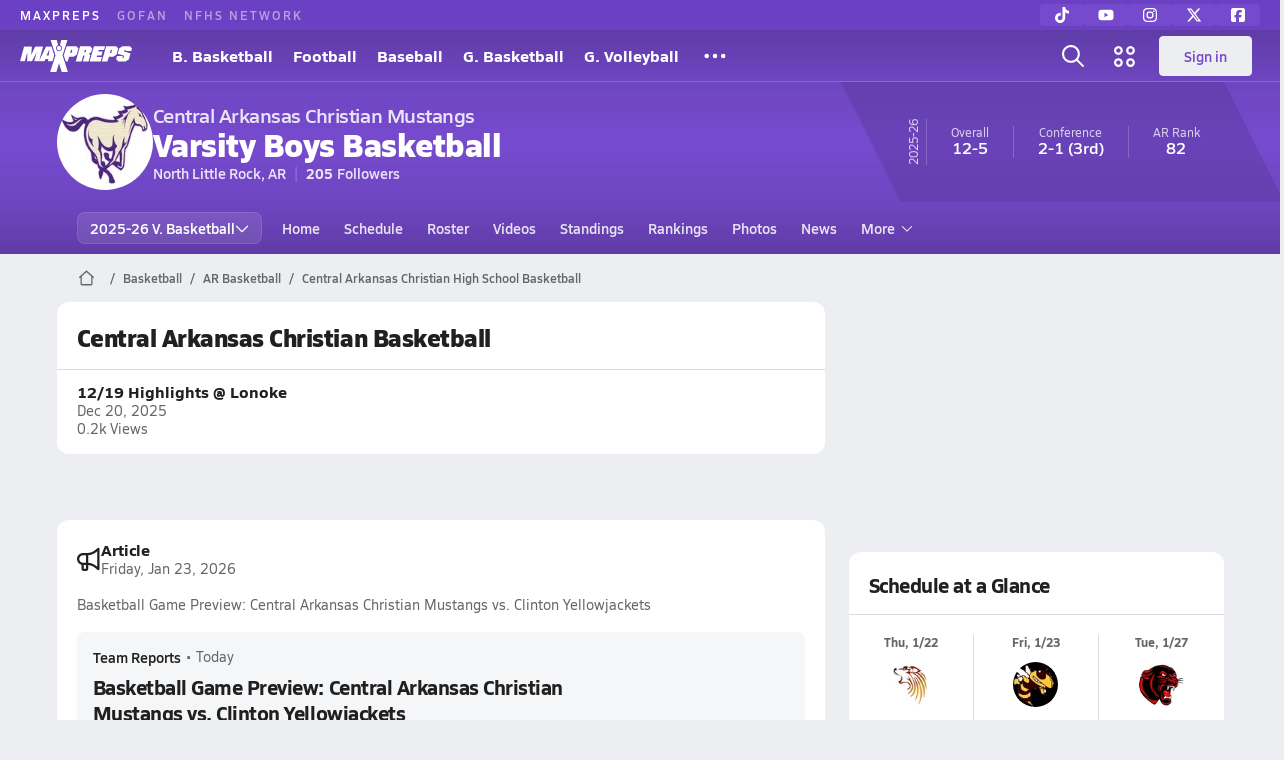

--- FILE ---
content_type: text/html; charset=utf-8
request_url: https://www.maxpreps.com/ar/north-little-rock/central-arkansas-christian-mustangs/basketball/
body_size: 44976
content:
<!DOCTYPE html><html lang="en"><head><meta charSet="utf-8" data-next-head=""/><meta name="viewport" content="width=device-width, initial-scale=1" data-next-head=""/><script src="https://c.amazon-adsystem.com/aax2/apstag.js" async=""></script><script src="https://securepubads.g.doubleclick.net/tag/js/gpt.js" async=""></script><meta name="robots" content="max-image-preview:large" data-next-head=""/><meta name="requestContext" content="{&quot;deviceType&quot;:&quot;desktop&quot;,&quot;appType&quot;:0}" data-next-head=""/><meta name="targeting" content="{&quot;hierarchy&quot;:&quot;team/team-home/team-home&quot;,&quot;tracking&quot;:&quot;team/team-home/team-home&quot;,&quot;section&quot;:&quot;team&quot;,&quot;pagetype&quot;:&quot;team_home&quot;,&quot;activity&quot;:&quot;basketball&quot;,&quot;state&quot;:&quot;ar&quot;,&quot;gnd&quot;:&quot;boys&quot;,&quot;mpschoolid&quot;:&quot;3323d4b4-45e6-4276-9539-d9c76fabe65a&quot;,&quot;areDisplayAdsEnabled&quot;:true,&quot;env&quot;:&quot;prod&quot;}" data-next-head=""/><link as="image" rel="preload" href="https://image.maxpreps.io/school-mascot/3/3/2/3323d4b4-45e6-4276-9539-d9c76fabe65a.gif?version=634986735000000000&amp;width=128&amp;height=128&amp;auto=webp&amp;format=pjpg" data-next-head=""/><link rel="canonical" href="https://www.maxpreps.com/ar/north-little-rock/central-arkansas-christian-mustangs/basketball/" data-next-head=""/><title data-next-head="">Central Arkansas Christian High School (North Little Rock, AR)  Basketball</title><meta name="description" content="See the Central Arkansas Christian Mustangs&#x27;s  basketball schedule, roster, rankings, standings and more on MaxPreps.com" data-next-head=""/><meta name="branch:deeplink:maxpreps_context" content="team" data-next-head=""/><meta name="branch:deeplink:maxpreps_school_id" content="3323d4b4-45e6-4276-9539-d9c76fabe65a" data-next-head=""/><meta name="branch:deeplink:maxpreps_ssid" content="ee7cf537-7394-4430-88ca-becaabda286c" data-next-head=""/><meta name="branch:deeplink:maxpreps_tab" content="1" data-next-head=""/><link rel="preconnect" href="https://asset.maxpreps.io" crossorigin="anonymous"/><link rel="preconnect" href="https://asset.maxpreps.io"/><link rel="preconnect" href="https://image.maxpreps.io"/><link rel="icon" sizes="180x180" href="https://asset.maxpreps.io/includes/images/icons/xman-white-background-180x180.png"/><link rel="preload" href="https://asset.maxpreps.io/includes/font/siro_regular_macroman/siro-regular-webfont.woff2" as="font" type="font/woff2" crossorigin=""/><link rel="preload" href="https://asset.maxpreps.io/includes/font/siro_semibold_macroman/siro-semibold-webfont.woff2" as="font" type="font/woff2" crossorigin=""/><link rel="preload" href="https://asset.maxpreps.io/includes/font/siro_bold_macroman/siro-bold-webfont.woff2" as="font" type="font/woff2" crossorigin=""/><link rel="preload" href="https://asset.maxpreps.io/includes/font/siro_extrabold_macroman/siro-extrabold-webfont.woff2" as="font" type="font/woff2" crossorigin=""/><style>@font-face{font-family: Siro;src:url(https://asset.maxpreps.io/includes/font/siro_regular_macroman/siro-regular-webfont.woff2) format('woff2'),url(https://asset.maxpreps.io/includes/font/siro_regular_macroman/siro-regular-webfont.woff) format('woff');font-weight:100 499;font-style:normal;font-display:swap;}
@font-face{font-family: Siro;src:url(https://asset.maxpreps.io/includes/font/siro_semibold_macroman/siro-semibold-webfont.woff2) format('woff2'),url(https://asset.maxpreps.io/includes/font/siro_semibold_macroman/siro-semibold-webfont.woff) format('woff');font-weight:500 599;font-style:normal;font-display:swap;}
@font-face{font-family: Siro;src:url(https://asset.maxpreps.io/includes/font/siro_bold_macroman/siro-bold-webfont.woff2) format('woff2'),url(https://asset.maxpreps.io/includes/font/siro_bold_macroman/siro-bold-webfont.woff) format('woff');font-weight:600 799;font-style:normal;font-display:swap;}
@font-face{font-family: Siro;src:url(https://asset.maxpreps.io/includes/font/siro_extrabold_macroman/siro-extrabold-webfont.woff2) format('woff2'),url(https://asset.maxpreps.io/includes/font/siro_extrabold_macroman/siro-extrabold-webfont.woff) format('woff');font-weight:800 900;font-style:normal;font-display:swap;}</style><style id="static-normalize-style">/*! modern-normalize v2.0.0 | MIT License | https://github.com/sindresorhus/modern-normalize */progress,sub,sup{vertical-align:baseline}*,::after,::before{box-sizing:border-box}html{font-family:system-ui,'Segoe UI',Roboto,Helvetica,Arial,sans-serif,'Apple Color Emoji','Segoe UI Emoji';line-height:1.15;-webkit-text-size-adjust:100%;-moz-tab-size:4;tab-size:4}body{margin:0}hr{height:0;color:inherit}abbr[title]{text-decoration:underline dotted}b,strong{font-weight:bolder}code,kbd,pre,samp{font-family:ui-monospace,SFMono-Regular,Consolas,'Liberation Mono',Menlo,monospace;font-size:1em}small{font-size:80%}sub,sup{font-size:75%;line-height:0;position:relative}sub{bottom:-.25em}sup{top:-.5em}table{text-indent:0;border-color:inherit}button,input,optgroup,select,textarea{font-family:inherit;font-size:100%;line-height:1.15;margin:0}button,select{text-transform:none}[type=button],[type=reset],[type=submit],button{-webkit-appearance:button}::-moz-focus-inner{border-style:none;padding:0}:-moz-focusring{outline:ButtonText dotted 1px}:-moz-ui-invalid{box-shadow:none}legend{padding:0}::-webkit-inner-spin-button,::-webkit-outer-spin-button{height:auto}[type=search]{-webkit-appearance:textfield;outline-offset:-2px}::-webkit-search-decoration{-webkit-appearance:none}::-webkit-file-upload-button{-webkit-appearance:button;font:inherit}summary{display:list-item}</style><style id="static-fa-style">.fa-layers,.svg-inline--fa{vertical-align:-.125em;width:var(--fa-width,1.25em);height:1em}.fa-li,.svg-inline--fa.fa-li{inset-inline-start:calc(-1 * var(--fa-li-width,2em))}.fa-layers,.fa-li{text-align:center}.fa-inverse,.fa-layers-counter{color:var(--fa-inverse,#fff)}:host,:root{--fa-font-solid:normal 900 1em/1 "Font Awesome 7 Free";--fa-font-regular:normal 400 1em/1 "Font Awesome 7 Free";--fa-font-light:normal 300 1em/1 "Font Awesome 7 Pro";--fa-font-thin:normal 100 1em/1 "Font Awesome 7 Pro";--fa-font-duotone:normal 900 1em/1 "Font Awesome 7 Duotone";--fa-font-duotone-regular:normal 400 1em/1 "Font Awesome 7 Duotone";--fa-font-duotone-light:normal 300 1em/1 "Font Awesome 7 Duotone";--fa-font-duotone-thin:normal 100 1em/1 "Font Awesome 7 Duotone";--fa-font-brands:normal 400 1em/1 "Font Awesome 7 Brands";--fa-font-sharp-solid:normal 900 1em/1 "Font Awesome 7 Sharp";--fa-font-sharp-regular:normal 400 1em/1 "Font Awesome 7 Sharp";--fa-font-sharp-light:normal 300 1em/1 "Font Awesome 7 Sharp";--fa-font-sharp-thin:normal 100 1em/1 "Font Awesome 7 Sharp";--fa-font-sharp-duotone-solid:normal 900 1em/1 "Font Awesome 7 Sharp Duotone";--fa-font-sharp-duotone-regular:normal 400 1em/1 "Font Awesome 7 Sharp Duotone";--fa-font-sharp-duotone-light:normal 300 1em/1 "Font Awesome 7 Sharp Duotone";--fa-font-sharp-duotone-thin:normal 100 1em/1 "Font Awesome 7 Sharp Duotone";--fa-font-slab-regular:normal 400 1em/1 "Font Awesome 7 Slab";--fa-font-slab-press-regular:normal 400 1em/1 "Font Awesome 7 Slab Press";--fa-font-whiteboard-semibold:normal 600 1em/1 "Font Awesome 7 Whiteboard";--fa-font-thumbprint-light:normal 300 1em/1 "Font Awesome 7 Thumbprint";--fa-font-notdog-solid:normal 900 1em/1 "Font Awesome 7 Notdog";--fa-font-notdog-duo-solid:normal 900 1em/1 "Font Awesome 7 Notdog Duo";--fa-font-etch-solid:normal 900 1em/1 "Font Awesome 7 Etch";--fa-font-jelly-regular:normal 400 1em/1 "Font Awesome 7 Jelly";--fa-font-jelly-fill-regular:normal 400 1em/1 "Font Awesome 7 Jelly Fill";--fa-font-jelly-duo-regular:normal 400 1em/1 "Font Awesome 7 Jelly Duo";--fa-font-chisel-regular:normal 400 1em/1 "Font Awesome 7 Chisel"}.svg-inline--fa{box-sizing:content-box;display:var(--fa-display,inline-block);overflow:visible}.fa-layers,.fa-stack{display:inline-block}.svg-inline--fa.fa-2xs{vertical-align:.1em}.svg-inline--fa.fa-xs{vertical-align:0}.svg-inline--fa.fa-sm{vertical-align:-.0714285714em}.svg-inline--fa.fa-lg{vertical-align:-.2em}.svg-inline--fa.fa-xl{vertical-align:-.25em}.svg-inline--fa.fa-2xl{vertical-align:-.3125em}.fa-pull-left,.fa-pull-start,.svg-inline--fa .fa-pull-start,.svg-inline--fa.fa-pull-left{float:inline-start;margin-inline-end:var(--fa-pull-margin,.3em)}.fa-pull-end,.fa-pull-right,.svg-inline--fa .fa-pull-end,.svg-inline--fa.fa-pull-right{float:inline-end;margin-inline-start:var(--fa-pull-margin,.3em)}.svg-inline--fa.fa-li{width:var(--fa-li-width,2em);inset-block-start:0.25em}.fa-layers-counter,.fa-layers-text{display:inline-block;position:absolute;text-align:center}.fa-layers,.fa-ul>li{position:relative}.fa-layers .svg-inline--fa{inset:0;margin:auto;position:absolute;transform-origin:center center}.fa-layers-text{left:50%;top:50%;transform:translate(-50%,-50%);transform-origin:center center}.fa-layers-counter{background-color:var(--fa-counter-background-color,#ff253a);border-radius:var(--fa-counter-border-radius,1em);box-sizing:border-box;line-height:var(--fa-counter-line-height, 1);max-width:var(--fa-counter-max-width,5em);min-width:var(--fa-counter-min-width,1.5em);overflow:hidden;padding:var(--fa-counter-padding,.25em .5em);right:var(--fa-right,0);text-overflow:ellipsis;top:var(--fa-top,0);transform:scale(var(--fa-counter-scale,.25));transform-origin:top right}.fa-layers-bottom-right{bottom:var(--fa-bottom,0);right:var(--fa-right,0);top:auto;transform:scale(var(--fa-layers-scale,.25));transform-origin:bottom right}.fa-layers-bottom-left,.fa-layers-top-right{transform:scale(var(--fa-layers-scale,.25))}.fa-layers-bottom-left{bottom:var(--fa-bottom,0);left:var(--fa-left,0);right:auto;top:auto;transform-origin:bottom left}.fa-layers-top-right{top:var(--fa-top,0);right:var(--fa-right,0);transform-origin:top right}.fa-layers-top-left{left:var(--fa-left,0);right:auto;top:var(--fa-top,0);transform:scale(var(--fa-layers-scale,.25));transform-origin:top left}.fa-1x{font-size:1em}.fa-2x{font-size:2em}.fa-3x{font-size:3em}.fa-4x{font-size:4em}.fa-5x{font-size:5em}.fa-6x{font-size:6em}.fa-7x{font-size:7em}.fa-8x{font-size:8em}.fa-9x{font-size:9em}.fa-10x{font-size:10em}.fa-2xs{font-size:calc(10 / 16 * 1em);line-height:calc(1 / 10 * 1em);vertical-align:calc((6 / 10 - .375) * 1em)}.fa-xs{font-size:calc(12 / 16 * 1em);line-height:calc(1 / 12 * 1em);vertical-align:calc((6 / 12 - .375) * 1em)}.fa-sm{font-size:calc(14 / 16 * 1em);line-height:calc(1 / 14 * 1em);vertical-align:calc((6 / 14 - .375) * 1em)}.fa-lg{font-size:calc(20 / 16 * 1em);line-height:calc(1 / 20 * 1em);vertical-align:calc((6 / 20 - .375) * 1em)}.fa-xl{font-size:calc(24 / 16 * 1em);line-height:calc(1 / 24 * 1em);vertical-align:calc((6 / 24 - .375) * 1em)}.fa-2xl{font-size:calc(32 / 16 * 1em);line-height:calc(1 / 32 * 1em);vertical-align:calc((6 / 32 - .375) * 1em)}.fa-width-auto{--fa-width:auto}.fa-fw,.fa-width-fixed{--fa-width:1.25em}.fa-ul{list-style-type:none;margin-inline-start:var(--fa-li-margin,2.5em);padding-inline-start:0}.fa-li{position:absolute;width:var(--fa-li-width,2em);line-height:inherit}.fa-border{border-color:var(--fa-border-color,#eee);border-radius:var(--fa-border-radius,.1em);border-style:var(--fa-border-style,solid);border-width:var(--fa-border-width,.0625em);box-sizing:var(--fa-border-box-sizing,content-box);padding:var(--fa-border-padding,.1875em .25em)}.fa-spin{animation-name:fa-spin;animation-delay:var(--fa-animation-delay, 0s);animation-direction:var(--fa-animation-direction,normal);animation-duration:var(--fa-animation-duration, 2s);animation-iteration-count:var(--fa-animation-iteration-count,infinite);animation-timing-function:var(--fa-animation-timing,linear)}@media (prefers-reduced-motion:reduce){.fa-spin{animation:none!important;transition:none!important}}@keyframes fa-spin{0%{transform:rotate(0)}100%{transform:rotate(360deg)}}.fa-rotate-90{transform:rotate(90deg)}.fa-rotate-180{transform:rotate(180deg)}.fa-rotate-270{transform:rotate(270deg)}.fa-flip-horizontal{transform:scale(-1,1)}.fa-flip-vertical{transform:scale(1,-1)}.fa-flip-both,.fa-flip-horizontal.fa-flip-vertical{transform:scale(-1,-1)}.fa-rotate-by{transform:rotate(var(--fa-rotate-angle,0))}.svg-inline--fa .fa-primary{fill:var(--fa-primary-color,currentColor);opacity:var(--fa-primary-opacity, 1)}.svg-inline--fa .fa-secondary,.svg-inline--fa.fa-swap-opacity .fa-primary{opacity:var(--fa-secondary-opacity, .4)}.svg-inline--fa .fa-secondary{fill:var(--fa-secondary-color,currentColor)}.svg-inline--fa.fa-swap-opacity .fa-secondary{opacity:var(--fa-primary-opacity, 1)}.svg-inline--fa mask .fa-primary,.svg-inline--fa mask .fa-secondary{fill:black}.svg-inline--fa.fa-inverse{fill:var(--fa-inverse,#fff)}.fa-stack{height:2em;line-height:2em;position:relative;vertical-align:middle;width:2.5em}.svg-inline--fa.fa-stack-1x{--fa-width:1.25em;height:1em;width:var(--fa-width)}.svg-inline--fa.fa-stack-2x{--fa-width:2.5em;height:2em;width:var(--fa-width)}.fa-stack-1x,.fa-stack-2x{inset:0;margin:auto;position:absolute;z-index:var(--fa-stack-z-index,auto)}</style><style id="static-mp-style">*{margin:0;padding:0;border:0;font:inherit;vertical-align:baseline}html{scroll-behavior:smooth}article,aside,details,figcaption,figure,footer,header,hgroup,menu,nav,section{display:block}body{font-family:Siro,Arial,Helvetica,sans-serif!important;font-variant:normal;font-size:14px;}ol,ul{list-style:none}blockquote,q{quotes:none}blockquote::after,blockquote::before,q::after,q::before{content:'';content:none}table{border-collapse:collapse;border-spacing:0}button{cursor:pointer}a{text-decoration:none}#onetrust-consent-sdk{pointer-events:initial;}.sr-only{position:absolute;width:1px;height:1px;padding:0;margin:-1px;overflow:hidden;clip:rect(0,0,0,0);white-space:nowrap;border-width:0}</style><style id="dynamic-mp-style"> :root { --font-weight-regular:400;--font-weight-semibold:500;--font-weight-bold:700;--font-weight-heavy:800;--line-height-none:1;--line-height-normal:1.3;--line-height-comfy:1.6;--spacing-25:4px;--spacing-50:8px;--spacing-75:12px;--spacing-100:16px;--spacing-125:20px;--spacing-150:24px;--spacing-200:32px;--spacing-250:40px;--spacing-300:48px;--spacing-400:64px;--spacing-600:96px;--spacing-800:128px; accent-color:#E10500; } .heading_500_xbold {font-size:80px;line-height:var(--line-height-normal);font-weight:var(--font-weight-heavy); letter-spacing: -0.03rem; }.heading_300_xbold {font-size:48px;line-height:var(--line-height-normal);font-weight:var(--font-weight-heavy); letter-spacing: -0.03rem; }.heading_200_xbold {font-size:32px;line-height:var(--line-height-normal);font-weight:var(--font-weight-heavy); letter-spacing: -0.03rem; }.heading_150_xbold {font-size:24px;line-height:var(--line-height-normal);font-weight:var(--font-weight-heavy); letter-spacing: -0.03rem; }.heading_125_bold {font-size:20px;line-height:var(--line-height-normal);font-weight:var(--font-weight-bold); letter-spacing: -0.03rem; }.heading_100_bold {font-size:16px;line-height:var(--line-height-normal);font-weight:var(--font-weight-bold); }.heading_90_bold {font-size:14px;line-height:var(--line-height-normal);font-weight:var(--font-weight-bold); }.heading_75_bold {font-size:12px;line-height:var(--line-height-normal);font-weight:var(--font-weight-bold); }.heading_125_semibold {font-size:20px;line-height:var(--line-height-normal);font-weight:var(--font-weight-semibold); letter-spacing: -0.03rem; }.heading_100_semibold {font-size:16px;line-height:var(--line-height-normal);font-weight:var(--font-weight-semibold); }.heading_90_semibold {font-size:14px;line-height:var(--line-height-normal);font-weight:var(--font-weight-semibold); }.heading_75_semibold {font-size:12px;line-height:var(--line-height-normal);font-weight:var(--font-weight-semibold); }.body_110_reg {font-size:18px;line-height:var(--line-height-comfy);font-weight:var(--font-weight-regular); }.body_100_reg {font-size:16px;line-height:var(--line-height-comfy);font-weight:var(--font-weight-regular); }.body_90_reg {font-size:14px;line-height:var(--line-height-comfy);font-weight:var(--font-weight-regular); }.action_100_semibold {font-size:16px;line-height:var(--line-height-normal);font-weight:var(--font-weight-semibold); }.action_90_semibold {font-size:14px;line-height:var(--line-height-normal);font-weight:var(--font-weight-semibold); }.action_75_semibold {font-size:12px;line-height:var(--line-height-normal);font-weight:var(--font-weight-semibold); }.detail_125_reg {font-size:20px;line-height:var(--line-height-normal);font-weight:var(--font-weight-regular); letter-spacing: -0.03rem; }.detail_100_reg {font-size:16px;line-height:var(--line-height-normal);font-weight:var(--font-weight-regular); }.detail_90_reg {font-size:14px;line-height:var(--line-height-normal);font-weight:var(--font-weight-regular); }.detail_75_reg {font-size:12px;line-height:var(--line-height-normal);font-weight:var(--font-weight-regular); }.detail_125_bold {font-size:20px;line-height:var(--line-height-normal);font-weight:var(--font-weight-bold); letter-spacing: -0.03rem; }.detail_100_bold {font-size:16px;line-height:var(--line-height-normal);font-weight:var(--font-weight-bold); }.detail_90_bold {font-size:14px;line-height:var(--line-height-normal);font-weight:var(--font-weight-bold); }.detail_75_bold {font-size:12px;line-height:var(--line-height-normal);font-weight:var(--font-weight-bold); } .card-padding { padding: var(--spacing-125); } .card-padding-x { padding: 0 var(--spacing-125); } .card-margin-y { margin: var(--spacing-100) 0; } body { color: #212021; background-color: #EDEEF2; font-weight:var(--font-weight-regular); line-height:var(--line-height-normal); }</style><link href="https://01.cdn.mediatradecraft.com/maxpreps/main/main.css" rel="stylesheet"/><script id="tealium-init-script">
  var utag_data = utag_data || {};
  utag_data.pageUrl = window.location.href;
</script><script id="ld+json" type="application/ld+json">{"@context":"https://schema.org","@type":"ProfilePage","dateModified":"2026-01-23T12:59:34+00:00","mainEntity":{"@type":"SportsTeam","name":"Central Arkansas Christian High School","image":{"@type":"ImageObject","url":"https://image.maxpreps.io/school-mascot/3/3/2/3323d4b4-45e6-4276-9539-d9c76fabe65a.gif?version=634986735000000000&width=1024&height=1024"},"url":"https://www.maxpreps.com/ar/north-little-rock/central-arkansas-christian-mustangs/basketball/","address":{"@type":"PostalAddress","name":"Central Arkansas Christian High School","telephone":"501-758-3160","addressCountry":"US","addressLocality":"North Little Rock","addressRegion":"AR","postalCode":"72113-9200","streetAddress":"#1 Windsong Dr"},"parentOrganization":{"@type":"HighSchool","url":"https://www.maxpreps.com/ar/north-little-rock/central-arkansas-christian-mustangs/"},"telephone":"501-758-3160","sport":"Basketball","coach":{"@type":"Person"},"gender":"https://schema.org/Male"}}</script><noscript data-n-css=""></noscript><script defer="" noModule="" src="https://asset.maxpreps.io/_next/static/chunks/polyfills-42372ed130431b0a.js"></script><script defer="" src="https://asset.maxpreps.io/_next/static/chunks/3522-f854a2a5e360f7fb.js"></script><script defer="" src="https://asset.maxpreps.io/_next/static/chunks/1669.03eb8cdb82fb7ec7.js"></script><script defer="" src="https://asset.maxpreps.io/_next/static/chunks/6053.aac67dbd197a9929.js"></script><script defer="" src="https://asset.maxpreps.io/_next/static/chunks/3643.7b580506656c145f.js"></script><script defer="" src="https://asset.maxpreps.io/_next/static/chunks/4849.081d2d1b554e7f5e.js"></script><script defer="" src="https://asset.maxpreps.io/_next/static/chunks/5462.95288de28d1519b3.js"></script><script defer="" src="https://asset.maxpreps.io/_next/static/chunks/1791.215fcbdcc0e2dc23.js"></script><script src="https://asset.maxpreps.io/_next/static/chunks/webpack-5046815deaf604a1.js" defer=""></script><script src="https://asset.maxpreps.io/_next/static/chunks/framework-069670ff8b1597ab.js" defer=""></script><script src="https://asset.maxpreps.io/_next/static/chunks/main-e0b419e2e97bf82b.js" defer=""></script><script src="https://asset.maxpreps.io/_next/static/chunks/pages/_app-19470eca2ba5dcdf.js" defer=""></script><script src="https://asset.maxpreps.io/_next/static/chunks/1061-9f7a84abb7c76014.js" defer=""></script><script src="https://asset.maxpreps.io/_next/static/chunks/7914-ad66daa1809b238a.js" defer=""></script><script src="https://asset.maxpreps.io/_next/static/chunks/1460-73d504fbe84769d8.js" defer=""></script><script src="https://asset.maxpreps.io/_next/static/chunks/4587-9c3709a0470b8965.js" defer=""></script><script src="https://asset.maxpreps.io/_next/static/chunks/36-f886e26471225b1f.js" defer=""></script><script src="https://asset.maxpreps.io/_next/static/chunks/1122-ccd6a31449c223de.js" defer=""></script><script src="https://asset.maxpreps.io/_next/static/chunks/586-c138a7f4a10a92ad.js" defer=""></script><script src="https://asset.maxpreps.io/_next/static/chunks/5436-3ffde779fd4fc1ae.js" defer=""></script><script src="https://asset.maxpreps.io/_next/static/chunks/1767-3cb855acf52171d6.js" defer=""></script><script src="https://asset.maxpreps.io/_next/static/chunks/5209-1e3d8a0e752c1f15.js" defer=""></script><script src="https://asset.maxpreps.io/_next/static/chunks/4667-d03ac32c4b7b09b8.js" defer=""></script><script src="https://asset.maxpreps.io/_next/static/chunks/9313-c0c25b727f090860.js" defer=""></script><script src="https://asset.maxpreps.io/_next/static/chunks/7397-f2af89cd6249afe8.js" defer=""></script><script src="https://asset.maxpreps.io/_next/static/chunks/4089-26e67c6fcd836552.js" defer=""></script><script src="https://asset.maxpreps.io/_next/static/chunks/6091-34fe3f9a7e32ed2d.js" defer=""></script><script src="https://asset.maxpreps.io/_next/static/chunks/1111-175b81e2dada06ac.js" defer=""></script><script src="https://asset.maxpreps.io/_next/static/chunks/7494-59e68ba6db5fb924.js" defer=""></script><script src="https://asset.maxpreps.io/_next/static/chunks/1811-3a0be51d65100e0d.js" defer=""></script><script src="https://asset.maxpreps.io/_next/static/chunks/9546-777a489c57b3c489.js" defer=""></script><script src="https://asset.maxpreps.io/_next/static/chunks/pages/team-ae311de0b225d356.js" defer=""></script><script src="https://asset.maxpreps.io/_next/static/1769142282/_buildManifest.js" defer=""></script><script src="https://asset.maxpreps.io/_next/static/1769142282/_ssgManifest.js" defer=""></script><style data-styled="" data-styled-version="6.1.19">.flOeOL{padding-top:var(--spacing-125);color:#212021;border-bottom:1px solid #D9DBDE;padding-bottom:16px;}/*!sc*/
.flOeOL .query-container{container-type:inline-size;z-index:1;position:relative;}/*!sc*/
.flOeOL .top,.flOeOL .bottom{display:flex;align-items:center;gap:var(--spacing-50);}/*!sc*/
.flOeOL .bottom{margin-top:var(--spacing-50);justify-content:space-between;}/*!sc*/
.flOeOL .title{display:inline-block;}/*!sc*/
.flOeOL h1{font-size:24px;line-height:var(--line-height-normal);font-weight:var(--font-weight-heavy);letter-spacing:-0.03rem;}/*!sc*/
@container (inline-size >= 768px){.flOeOL h1{font-size:32px;line-height:var(--line-height-normal);font-weight:var(--font-weight-heavy);letter-spacing:-0.03rem;}}/*!sc*/
.flOeOL h2{font-size:20px;line-height:var(--line-height-normal);font-weight:var(--font-weight-bold);letter-spacing:-0.03rem;}/*!sc*/
@container (inline-size >= 768px){.flOeOL h2{font-size:24px;line-height:var(--line-height-normal);font-weight:var(--font-weight-heavy);letter-spacing:-0.03rem;}}/*!sc*/
.flOeOL .sub-title{margin-top:var(--spacing-50);color:#656667;font-size:14px;line-height:var(--line-height-normal);font-weight:var(--font-weight-regular);}/*!sc*/
.flOeOL .top-right{margin-left:auto;padding-left:var(--spacing-100);}/*!sc*/
.kPDlSk{padding-top:var(--spacing-125);color:#212021;}/*!sc*/
.kPDlSk .query-container{container-type:inline-size;z-index:1;position:relative;}/*!sc*/
.kPDlSk .top,.kPDlSk .bottom{display:flex;align-items:center;gap:var(--spacing-50);}/*!sc*/
.kPDlSk .bottom{margin-top:var(--spacing-50);justify-content:space-between;}/*!sc*/
.kPDlSk .title{display:inline-block;}/*!sc*/
.kPDlSk h1{font-size:24px;line-height:var(--line-height-normal);font-weight:var(--font-weight-heavy);letter-spacing:-0.03rem;}/*!sc*/
@container (inline-size >= 768px){.kPDlSk h1{font-size:32px;line-height:var(--line-height-normal);font-weight:var(--font-weight-heavy);letter-spacing:-0.03rem;}}/*!sc*/
.kPDlSk h2{font-size:20px;line-height:var(--line-height-normal);font-weight:var(--font-weight-bold);letter-spacing:-0.03rem;}/*!sc*/
@container (inline-size >= 768px){.kPDlSk h2{font-size:24px;line-height:var(--line-height-normal);font-weight:var(--font-weight-heavy);letter-spacing:-0.03rem;}}/*!sc*/
.kPDlSk .sub-title{margin-top:var(--spacing-50);color:#656667;font-size:14px;line-height:var(--line-height-normal);font-weight:var(--font-weight-regular);}/*!sc*/
.kPDlSk .top-right{margin-left:auto;padding-left:var(--spacing-100);}/*!sc*/
data-styled.g1[id="sc-bdf29f4-0"]{content:"flOeOL,kPDlSk,"}/*!sc*/
.irUwch{width:100%;border-radius:12px;background-color:#FFFFFF;color:#212021;container-name:card;}/*!sc*/
.iWqCjj{width:100%;border-radius:12px;background-color:#FFFFFF;color:#212021;container-name:card;container-type:inline-size;}/*!sc*/
data-styled.g2[id="sc-d7523cc7-0"]{content:"irUwch,iWqCjj,"}/*!sc*/
.gIXOLo{display:flex;justify-content:center;min-height:50px;margin:var(--spacing-50) 0;}/*!sc*/
@container (inline-size >= 768px){.gIXOLo{margin:var(--spacing-100) 0;}}/*!sc*/
.idmAia{display:flex;justify-content:center;min-height:250px;min-width:300px;margin:var(--spacing-50) 0;}/*!sc*/
@container (inline-size >= 768px){.idmAia{margin:var(--spacing-100) 0;}}/*!sc*/
.eYivQL{display:flex;justify-content:center;margin:var(--spacing-50) 0;}/*!sc*/
@container (inline-size >= 768px){.eYivQL{margin:var(--spacing-100) 0;}}/*!sc*/
data-styled.g3[id="sc-b77c7e06-0"]{content:"gIXOLo,idmAia,eYivQL,"}/*!sc*/
:root{--themeNavLight:#754ACC;}/*!sc*/
data-styled.g4[id="sc-global-giBVFz1"]{content:"sc-global-giBVFz1,"}/*!sc*/
.gafThl{display:inline-flex;width:16px;height:16px;}/*!sc*/
.gafThl .icon-placeholder,.gafThl .x-mi{width:16px;height:16px;}/*!sc*/
.klEezt{display:inline-flex;}/*!sc*/
.gNWEjt{display:inline-flex;width:24px;height:24px;}/*!sc*/
.gNWEjt .icon-placeholder,.gNWEjt .x-mi{width:24px;height:24px;}/*!sc*/
.gXuzkV{display:inline-flex;width:22px;height:22px;}/*!sc*/
.gXuzkV .icon-placeholder,.gXuzkV .x-mi{width:22px;height:22px;}/*!sc*/
.klzCPZ{display:inline-flex;width:14px;height:14px;}/*!sc*/
.klzCPZ .icon-placeholder,.klzCPZ .x-mi{width:14px;height:14px;}/*!sc*/
.jfqlWx{display:inline-flex;width:12px;height:12px;}/*!sc*/
.jfqlWx .icon-placeholder,.jfqlWx .x-mi{width:12px;height:12px;}/*!sc*/
.jTgWYF{display:inline-flex;width:20px;height:20px;}/*!sc*/
.jTgWYF .icon-placeholder,.jTgWYF .x-mi{width:20px;height:20px;}/*!sc*/
data-styled.g6[id="sc-50941e4e-0"]{content:"gafThl,klEezt,gNWEjt,gXuzkV,klzCPZ,jfqlWx,jTgWYF,"}/*!sc*/
.gJYGCG{appearance:none;cursor:pointer;}/*!sc*/
data-styled.g7[id="sc-e3226096-0"]{content:"gJYGCG,"}/*!sc*/
.hlDeFQ{appearance:none;background-color:transparent;cursor:pointer;color:var(--data-color);}/*!sc*/
.hlDeFQ:hover{color:var(--data-hover-color);}/*!sc*/
.hlDeFQ:active{color:#A6A9AD;}/*!sc*/
.ljRkqy{appearance:none;background-color:transparent;cursor:pointer;color:var(--data-color);}/*!sc*/
.ljRkqy:hover{color:var(--data-hover-color);text-decoration:underline;}/*!sc*/
.ljRkqy:active{color:#A6A9AD;}/*!sc*/
.fBOAqy{appearance:none;background-color:transparent;cursor:pointer;color:var(--data-color);text-decoration:underline;}/*!sc*/
.fBOAqy:hover{color:var(--data-hover-color);}/*!sc*/
.fBOAqy:active{color:#A6A9AD;}/*!sc*/
data-styled.g8[id="sc-63c3c392-0"]{content:"hlDeFQ,ljRkqy,fBOAqy,"}/*!sc*/
.cAEaZy{appearance:none;background-color:transparent;cursor:pointer;color:var(--data-color);}/*!sc*/
.cAEaZy:hover{color:var(--data-hover-color);}/*!sc*/
.cAEaZy:active{color:#A6A9AD;}/*!sc*/
.gXTzQI{appearance:none;background-color:transparent;cursor:pointer;color:var(--data-color);text-decoration:underline;}/*!sc*/
.gXTzQI:hover{color:var(--data-hover-color);}/*!sc*/
.gXTzQI:active{color:#A6A9AD;}/*!sc*/
.ctOOgc{appearance:none;background-color:transparent;cursor:pointer;color:var(--data-color);}/*!sc*/
.ctOOgc:hover{color:var(--data-hover-color);text-decoration:underline;}/*!sc*/
.ctOOgc:active{color:#A6A9AD;}/*!sc*/
data-styled.g10[id="sc-63c3c392-2"]{content:"cAEaZy,gXTzQI,ctOOgc,"}/*!sc*/
.bEAjst{font-size:12px;line-height:var(--line-height-normal);font-weight:var(--font-weight-semibold);display:flex;align-items:stretch;justify-content:center;margin:8px 0 0;min-height:32px;}/*!sc*/
.bEAjst .mobile-portal{position:relative;}/*!sc*/
data-styled.g12[id="sc-8097d908-1"]{content:"bEAjst,"}/*!sc*/
.ggUtfm{margin:0 auto;display:flex;align-items:stretch;flex-flow:row nowrap;overflow:auto;width:100%;z-index:1;position:relative;}/*!sc*/
@media (min-width: 1280px){.ggUtfm{max-width:1155px;}}/*!sc*/
.ggUtfm>li{display:flex;align-items:center;}/*!sc*/
.ggUtfm>li::before{content:'/';color:#656667;}/*!sc*/
.ggUtfm>li:first-child::before{content:'';}/*!sc*/
.ggUtfm a,.ggUtfm span{padding:0 8px;color:#656667;white-space:nowrap;display:flex;align-items:center;line-height:32px;}/*!sc*/
.ggUtfm .x-mi{display:block;height:32px;}/*!sc*/
data-styled.g13[id="sc-8097d908-2"]{content:"ggUtfm,"}/*!sc*/
.bbnnmO{display:flex;justify-content:center;row-gap:var(--spacing-50);flex-wrap:wrap;color:#FFFFFF;white-space:nowrap;text-transform:uppercase;font-size:14px;line-height:var(--line-height-normal);font-weight:var(--font-weight-semibold);}/*!sc*/
.bbnnmO::after,.bbnnmO::before{content:'';width:100%;order:1;display:block;}/*!sc*/
.bbnnmO .item:nth-child(2n)::before{content:'|';margin:0 var(--spacing-50);}/*!sc*/
.bbnnmO .item:nth-child(n + 3){order:1;}/*!sc*/
.bbnnmO .item:nth-child(n + 5){order:2;}/*!sc*/
.bbnnmO .item.full-row{flex:0 0 100%;}/*!sc*/
.bbnnmO .item.full-row::before{content:'';margin:0;}/*!sc*/
@media only screen and (min-width:1120px){.bbnnmO::before{content:none;}.bbnnmO .item:nth-child(n){order:initial;flex:initial;}.bbnnmO .item:nth-child(n)::before{content:'';margin:0;}.bbnnmO .item:nth-child(n + 2)::before{content:'|';margin:0 var(--spacing-50);}}/*!sc*/
data-styled.g15[id="sc-8efd2304-0"]{content:"bbnnmO,"}/*!sc*/
.kdrrYu{content-visibility:auto;contain-intrinsic-size:clamp(400px, calc(100vh - 100px), 540px);position:relative;padding:72px 50px 50px 50px;height:clamp(400px, calc(100vh - 100px), 540px);box-sizing:border-box;background:var(--themeNavLight,#E10500);display:flex;justify-content:space-between;align-items:center;flex-flow:column nowrap;text-align:center;color:#FFFFFF;}/*!sc*/
.kdrrYu a{color:#FFFFFF;text-decoration:none;}/*!sc*/
.kdrrYu a:hover{color:#FFFFFF;opacity:0.6;}/*!sc*/
.kdrrYu .legalese{-webkit-font-smoothing:antialiased;font-size:12px;line-height:var(--line-height-normal);font-weight:var(--font-weight-regular);}/*!sc*/
.kdrrYu .legalese .copyright{color:#FFFFFF;margin:0 0 8px;}/*!sc*/
.kdrrYu .mp-logo>img{width:175px;height:50px;display:block;}/*!sc*/
.kdrrYu .mp-logo>img:hover{opacity:0.6;}/*!sc*/
.kdrrYu .play-on-logo{display:inline-block;width:150px;height:54px;margin-left:-26px;}/*!sc*/
.kdrrYu .social{display:flex;gap:20px;justify-content:center;flex-wrap:nowrap;color:#FFFFFF;}/*!sc*/
@media only screen and (min-width:480px){.kdrrYu .social{gap:40px;}.kdrrYu .social>a span,.kdrrYu .social>a svg{width:32px;height:32px;}}/*!sc*/
data-styled.g16[id="sc-8efd2304-1"]{content:"kdrrYu,"}/*!sc*/
.hJMwVl{position:relative;}/*!sc*/
.hJMwVl.hide{display:none;}/*!sc*/
@media (max-width:768px) and (orientation:landscape){.hJMwVl.sticky-disabled-on-mobile-landscape{position:relative!important;}}/*!sc*/
data-styled.g17[id="sc-2ee61eea-0"]{content:"hJMwVl,"}/*!sc*/
.SWIvx{font-size:14px;line-height:var(--line-height-normal);font-weight:var(--font-weight-semibold);display:inline-flex;align-items:center;justify-content:center;gap:var(--spacing-50);border-radius:8px;white-space:nowrap;height:32px;width:unset;padding:0 var(--spacing-75);font-size:14px;line-height:var(--line-height-normal);font-weight:var(--font-weight-semibold);color:#212021;background-color:#EDEEF2;border:1px solid #EDEEF2;}/*!sc*/
.SWIvx:is(:hover,:focus){color:#212021;background-color:#D9DBDE;border-color:#D9DBDE;}/*!sc*/
.SWIvx:is(.disabled,:disabled){pointer-events:none;cursor:not-allowed;}/*!sc*/
.hugOUJ{font-size:14px;line-height:var(--line-height-normal);font-weight:var(--font-weight-semibold);display:inline-flex;align-items:center;justify-content:center;gap:var(--spacing-50);border-radius:8px;white-space:nowrap;height:32px;width:unset;padding:0 var(--spacing-75);font-size:14px;line-height:var(--line-height-normal);font-weight:var(--font-weight-semibold);color:#FFFFFF;background-color:rgba(255,255,255,.1);border:1px solid rgba(255,255,255,.1);}/*!sc*/
.hugOUJ:is(:hover,:focus){color:#FFFFFF;background-color:rgba(255,255,255,.2);border-color:rgba(255,255,255,.2);}/*!sc*/
.hugOUJ:is(.disabled,:disabled){pointer-events:none;cursor:not-allowed;}/*!sc*/
.hjQieI{font-size:14px;line-height:var(--line-height-normal);font-weight:var(--font-weight-semibold);display:inline-flex;align-items:center;justify-content:center;gap:var(--spacing-50);border-radius:32px;white-space:nowrap;height:32px;width:32px;padding:0 var(--spacing-75);font-size:14px;line-height:var(--line-height-normal);font-weight:var(--font-weight-semibold);color:#212021;background-color:#EDEEF2;border:1px solid #EDEEF2;}/*!sc*/
.hjQieI:is(:hover,:focus){color:#212021;background-color:#D9DBDE;border-color:#D9DBDE;}/*!sc*/
.hjQieI:is(.disabled,:disabled){pointer-events:none;cursor:not-allowed;}/*!sc*/
.fKeRtO{font-size:14px;line-height:var(--line-height-normal);font-weight:var(--font-weight-semibold);display:inline-flex;align-items:center;justify-content:center;gap:var(--spacing-50);border-radius:8px;white-space:nowrap;height:32px;width:32px;padding:0 var(--spacing-75);font-size:14px;line-height:var(--line-height-normal);font-weight:var(--font-weight-semibold);color:#212021;background-color:transparent;border:1px solid #D9DBDE;}/*!sc*/
.fKeRtO:is(:hover,:focus){color:#212021;background-color:#D9DBDE;border-color:#D9DBDE;}/*!sc*/
.fKeRtO:is(.disabled,:disabled){pointer-events:none;cursor:not-allowed;}/*!sc*/
.exVWaB{font-size:14px;line-height:var(--line-height-normal);font-weight:var(--font-weight-semibold);display:inline-flex;align-items:center;justify-content:center;gap:var(--spacing-50);border-radius:8px;white-space:nowrap;height:32px;width:unset;padding:0 var(--spacing-75);font-size:14px;line-height:var(--line-height-normal);font-weight:var(--font-weight-semibold);color:#FFFFFF;background-color:#AD1100;border:1px solid #AD1100;}/*!sc*/
.exVWaB:is(:hover,:focus){color:#FFFFFF;background-color:#941100;border-color:#941100;}/*!sc*/
.exVWaB:is(.disabled,:disabled){pointer-events:none;cursor:not-allowed;}/*!sc*/
data-styled.g19[id="sc-a5c4254-0"]{content:"SWIvx,hugOUJ,hjQieI,fKeRtO,exVWaB,"}/*!sc*/
#nprogress{pointer-events:none;}/*!sc*/
#nprogress .bar{position:fixed;z-index:1031;top:0;left:0;right:0;height:3px;background:#004ACE;}/*!sc*/
#nprogress .peg{display:block;position:absolute;right:0px;width:100px;height:100%;box-shadow:0 0 10px #004ACE,0 0 5px #004ACE;opacity:1;transform:rotate(3deg) translate(0px,-4px);}/*!sc*/
#nprogress .spinner{display:block;position:fixed;z-index:1031;top:15px;right:15px;}/*!sc*/
#nprogress .spinner-icon{width:18px;height:18px;box-sizing:border-box;border:solid 2px transparent;border-top-color:#004ACE;border-left-color:#004ACE;border-radius:50%;animation:nprogress-spinner 400ms linear infinite;}/*!sc*/
.nprogress-custom-parent{overflow:hidden;position:relative;}/*!sc*/
.nprogress-custom-parent #nprogress .spinner,.nprogress-custom-parent #nprogress .bar{position:absolute;}/*!sc*/
@keyframes nprogress-spinner{0%{transform:rotate(0deg);}100%{transform:rotate(360deg);}}/*!sc*/
data-styled.g20[id="sc-global-fPTlvi1"]{content:"sc-global-fPTlvi1,"}/*!sc*/
.SBVau{width:100%;margin:8px 0;display:grid;justify-content:center;gap:24px;grid-template-columns:100%;}/*!sc*/
.SBVau .footer-ad-container .sc-b77c7e06-0{margin-top:0;}/*!sc*/
@media (min-width: 768px){.SBVau{grid-template-columns:768px;}}/*!sc*/
@media (min-width: 1280px){.SBVau{grid-template-columns:768px 375px;}}/*!sc*/
data-styled.g21[id="sc-7c1d330c-0"]{content:"SBVau,"}/*!sc*/
.epHkPk{display:flex;flex-direction:column;justify-content:flex-start;align-items:center;background-color:#EDEEF2;}/*!sc*/
data-styled.g22[id="sc-7c1d330c-1"]{content:"epHkPk,"}/*!sc*/
.hmLzOJ{appearance:none;user-select:none;background-color:transparent;cursor:pointer;}/*!sc*/
data-styled.g33[id="sc-dfb410db-9"]{content:"hmLzOJ,"}/*!sc*/
.bCnnmz{margin-left:auto;display:flex;align-items:stretch;}/*!sc*/
data-styled.g60[id="sc-49b7d96b-0"]{content:"bCnnmz,"}/*!sc*/
.judhBq{display:flex;align-items:center;gap:10px;margin:0 0 0 10px;}/*!sc*/
data-styled.g61[id="sc-49b7d96b-1"]{content:"judhBq,"}/*!sc*/
.dSbQiK{min-width:52px;position:relative;display:flex;align-items:center;justify-content:center;}/*!sc*/
.dSbQiK>button,.dSbQiK>a{display:flex;align-items:center;justify-content:center;height:52px;width:100%;padding:0 10px;white-space:nowrap;color:#FFFFFF;background:transparent;}/*!sc*/
.dSbQiK>div{display:none;}/*!sc*/
.dSbQiK:hover{background-color:rgba(0,0,0,.1);}/*!sc*/
.dSbQiK:hover>div{display:initial;}/*!sc*/
.dSbQiK .notification{position:absolute;top:var(--spacing-50);right:var(--spacing-50);}/*!sc*/
.dSbQiK .notification .flash{opacity:1;animation:flashAnimation 2s infinite;animation-delay:0.8s;}/*!sc*/
@keyframes flashAnimation{0%,49.9%,100%{opacity:1;}50%,99.9%{opacity:0;}}/*!sc*/
data-styled.g62[id="sc-49b7d96b-2"]{content:"dSbQiK,"}/*!sc*/
.eqicdF{display:flex;align-items:center;margin:0 var(--spacing-50);}/*!sc*/
.eqicdF .sc-a5c4254-0{height:40px;border-radius:4px;padding:0 var(--spacing-150);}/*!sc*/
.eqicdF .sc-a5c4254-0.sign-in,.eqicdF .sc-a5c4254-0.claim:hover{color:#754ACC;}/*!sc*/
data-styled.g63[id="sc-49b7d96b-3"]{content:"eqicdF,"}/*!sc*/
.dmHQUx{position:relative;display:flex;align-items:center;width:100%;height:52px;color:#FFFFFF;}/*!sc*/
@media (min-width: 1024px){.dmHQUx{padding-right:var(--spacing-125);}}/*!sc*/
.dmHQUx .logo{margin:0 var(--spacing-100);}/*!sc*/
.dmHQUx .logo>span{display:flex;}/*!sc*/
.dmHQUx .logo svg{width:90px;height:auto;aspect-ratio:119/34;}/*!sc*/
@media (min-width: 1024px){.dmHQUx .logo{margin:0 var(--spacing-125);}.dmHQUx .logo svg{width:112px;}}/*!sc*/
.dmHQUx::before,.dmHQUx::after{content:'';position:absolute;z-index:-1;bottom:0;left:0;right:0;}/*!sc*/
.dmHQUx::before{top:0;background:#754ACC linear-gradient( to bottom,rgba(0,0,0,0.1825) 0%,rgba(0,0,0,0.055) 100% );}/*!sc*/
.dmHQUx::after{border-bottom:1px solid rgba(255,255,255,.2);}/*!sc*/
.dmHQUx:has(.sc-49b7d96b-2:hover) .sc-49b7d96b-2>button,.dmHQUx:has(.sc-49b7d96b-2:hover) .sc-49b7d96b-2>a,.dmHQUx:has(.sc-49b7d96b-2:hover) .sc-49b7d96b-2 svg{color:rgba(255,255,255,.85);stroke:rgba(255,255,255,.85);}/*!sc*/
.dmHQUx:has(.sc-49b7d96b-2:hover) .sc-49b7d96b-2:hover>button,.dmHQUx:has(.sc-49b7d96b-2:hover) .sc-49b7d96b-2:hover>a,.dmHQUx:has(.sc-49b7d96b-2:hover) .sc-49b7d96b-2:hover svg{color:#FFFFFF;stroke:#FFFFFF;}/*!sc*/
data-styled.g64[id="sc-49b7d96b-4"]{content:"dmHQUx,"}/*!sc*/
.OIVes{cursor:initial;position:absolute;z-index:100;top:100%;color:#212021;background-color:#FFFFFF;border:#754ACC;border-radius:12px;box-shadow:0 23px 73px -12px rgba(0,0,0,.4);padding:8px 0;left:-20px;}/*!sc*/
.OIVes[data-direction='right']{right:-10px;left:auto;}/*!sc*/
.OIVes>.x-mi-wrapper{position:absolute;bottom:100%;height:16px;pointer-events:none;left:25px;}/*!sc*/
.OIVes[data-direction='right']>.x-mi-wrapper{left:auto;right:30px;}/*!sc*/
data-styled.g65[id="sc-e492bb03-0"]{content:"OIVes,"}/*!sc*/
.fIrDyf{display:block;border-radius:4px;width:65px;height:65px;}/*!sc*/
.jBa-DUb{display:block;border-radius:50%;width:96px;height:96px;}/*!sc*/
.dnfJAf{display:block;border-radius:var(--spacing-50);width:156px;height:156px;max-width:max-content;max-height:max-content;}/*!sc*/
.gfFZSj{display:block;border-radius:50%;width:48px;height:48px;}/*!sc*/
.eTZUgr{display:block;border-radius:50%;width:45px;height:45px;}/*!sc*/
.fqbvjf{display:block;border-radius:50%;width:64px;height:64px;}/*!sc*/
data-styled.g66[id="sc-f45e36aa-0"]{content:"fIrDyf,jBa-DUb,dnfJAf,gfFZSj,eTZUgr,fqbvjf,"}/*!sc*/
.fPaOoJ{padding:0 20px;text-align:left;min-width:324px;}/*!sc*/
.fPaOoJ>li:not(:last-child){border-bottom:1px solid #D9DBDE;}/*!sc*/
.fPaOoJ>li >a{padding:16px 0;display:grid;grid-template-columns:min-content auto;grid-gap:16px;}/*!sc*/
.fPaOoJ>li >a:not(:hover) div+p{color:#656667;}/*!sc*/
data-styled.g67[id="sc-9bfabda6-0"]{content:"fPaOoJ,"}/*!sc*/
.iKDzCD{text-transform:uppercase;letter-spacing:1.15px;color:#656667;text-align:left;padding:8px 20px;}/*!sc*/
data-styled.g68[id="sc-9bfabda6-1"]{content:"iKDzCD,"}/*!sc*/
.hiCZAN>li>a{display:block;padding:8px 10px;margin:0 10px;white-space:nowrap;}/*!sc*/
.hiCZAN>li>a:hover{background-color:#E10500;color:#FFFFFF;border-radius:8px;margin:0 10px;}/*!sc*/
.hiCZAN>li.header{padding:var(--spacing-50) var(--spacing-125);}/*!sc*/
data-styled.g70[id="sc-56d4c3fa-0"]{content:"hiCZAN,"}/*!sc*/
.dcftnp>header{display:flex;justify-content:space-between;padding:8px 20px 16px 20px;white-space:nowrap;}/*!sc*/
.dcftnp>header h3{color:#656667;}/*!sc*/
.dcftnp>header .all-sports{margin-left:24px;}/*!sc*/
.dcftnp>.lists{display:grid;grid-template-columns:50% 50%;}/*!sc*/
.dcftnp ul:first-child{border-right:1px solid #D9DBDE;}/*!sc*/
data-styled.g71[id="sc-f9ad640f-0"]{content:"dcftnp,"}/*!sc*/
.jmXbRl{display:none;align-items:center;justify-content:space-between;height:30px;padding:var(--spacing-25) var(--spacing-125);background-color:#6b40c2;color:#FFFFFF;}/*!sc*/
@media (min-width: 1024px){.jmXbRl{display:flex;}}/*!sc*/
.jmXbRl .network{display:flex;letter-spacing:2px;}/*!sc*/
.jmXbRl .network li{margin-right:var(--spacing-100);}/*!sc*/
.jmXbRl .network li a:hover{color:#FFFFFF;}/*!sc*/
.jmXbRl .social{display:flex;gap:var(--spacing-25);}/*!sc*/
.jmXbRl .social>li>a{display:flex;align-items:center;justify-content:center;height:22px;width:44px;}/*!sc*/
.jmXbRl .social a{background-color:#754ACC;border-radius:var(--spacing-25);}/*!sc*/
.jmXbRl .social a:hover{opacity:0.9;}/*!sc*/
data-styled.g73[id="sc-4ce285c4-0"]{content:"jmXbRl,"}/*!sc*/
.xoODX{font-size:14px;line-height:var(--line-height-comfy);font-weight:var(--font-weight-regular);display:flex;flex-direction:column;}/*!sc*/
.xoODX ul{display:contents;}/*!sc*/
.xoODX a{font-size:14px;line-height:var(--line-height-normal);font-weight:var(--font-weight-semibold);}/*!sc*/
.xoODX.card{align-content:stretch;gap:var(--spacing-75);padding:var(--spacing-75) var(--spacing-100);border-radius:var(--spacing-50);background-color:#F5F6F7;}/*!sc*/
.xoODX.card li{display:contents;}/*!sc*/
.xoODX.card a{display:grid;align-items:center;gap:var(--spacing-100);grid-template-columns:min-content 1fr min-content;}/*!sc*/
.xoODX.inline{flex-direction:column;align-items:center;gap:var(--spacing-50);margin:var(--spacing-50) auto;}/*!sc*/
.xoODX.inline a{text-decoration:underline;color:#FFFFFF;}/*!sc*/
.xoODX.inline a:hover{color:#FFFFFF;opacity:0.6;}/*!sc*/
@media (min-width: 768px){.xoODX.inline{flex-direction:row;}.xoODX.inline li:not(:first-child)::before{content:'|';margin-right:var(--spacing-50);}}/*!sc*/
data-styled.g76[id="sc-38e9309-0"]{content:"xoODX,"}/*!sc*/
.cBOYJK{background:#6b40c2;padding:var(--spacing-250) var(--spacing-125);color:#FFFFFF;z-index:1;position:relative;display:flex;align-items:center;text-align:center;flex-direction:column;gap:var(--spacing-25);}/*!sc*/
.cBOYJK .photo-or-initial{margin:0 auto var(--spacing-75);}/*!sc*/
data-styled.g77[id="sc-6f3f973a-0"]{content:"cBOYJK,"}/*!sc*/
.evwxVC{max-width:1167px;margin:auto;}/*!sc*/
data-styled.g79[id="sc-d3404376-0"]{content:"evwxVC,"}/*!sc*/
.goOMtD{position:absolute;top:0;bottom:0;left:0;right:0;pointer-events:none;background:linear-gradient( 180deg,rgba(0,0,0,0.056462) 0%,rgba(0,0,0,0) 42.55%,rgba(0,0,0,0) 57.36%,rgba(0,0,0,0.05645) 100% );}/*!sc*/
data-styled.g80[id="sc-1683669b-0"]{content:"goOMtD,"}/*!sc*/
.dBejBl{display:flex;align-items:center;gap:var(--spacing-25);white-space:nowrap;font-size:12px;line-height:var(--line-height-normal);font-weight:var(--font-weight-semibold);}/*!sc*/
@media (min-width: 768px){.dBejBl{font-size:14px;line-height:var(--line-height-normal);font-weight:var(--font-weight-semibold);}}/*!sc*/
.dBejBl>div:not(:last-child)::after{content:'|';margin:0 var(--spacing-50);color:rgba(255,255,255,.2);}/*!sc*/
.dBejBl .primary{color:#FFFFFF;}/*!sc*/
.dBejBl .secondary{color:rgba(255,255,255,.75);}/*!sc*/
data-styled.g86[id="sc-7cdd6a26-0"]{content:"dBejBl,"}/*!sc*/
.ehcsSy{position:relative;background-color:#754ACC;}/*!sc*/
.ehcsSy .gradient{pointer-events:none;position:absolute;top:0;bottom:0;left:0;right:0;background:linear-gradient( 180deg,rgba(0,0,0,0.055) 0%,rgba(0,0,0,0.1825) 100% );}/*!sc*/
.stuck .ehcsSy{box-shadow:0 var(--spacing-50) var(--spacing-50) 0 rgba(0,0,0,.1);}/*!sc*/
.ehcsSy .container{height:50px;max-width:1440px;margin-left:var(--spacing-100);display:grid;grid-template-columns:min-content auto;white-space:nowrap;overflow-x:auto;overflow-y:visible;scrollbar-width:none;}/*!sc*/
@media (min-width: 1024px){.ehcsSy .container{margin-left:var(--spacing-125);height:52px;}}/*!sc*/
.ehcsSy .container::-webkit-scrollbar{display:none;}/*!sc*/
.ehcsSy .links{display:flex;height:100%;}/*!sc*/
.ehcsSy .links>li{height:100%;}/*!sc*/
.ehcsSy .links>li>div{height:100%;display:flex;flex-flow:column;flex-wrap:nowrap;}/*!sc*/
.ehcsSy .links>li>div>div:first-child{flex:1 1 100%;}/*!sc*/
.ehcsSy .links .link{height:100%;display:flex;align-items:center;cursor:pointer;position:relative;color:rgba(255,255,255,.85);background:none;padding:0 var(--spacing-75);font-size:14px;line-height:var(--line-height-normal);font-weight:var(--font-weight-semibold);}/*!sc*/
.ehcsSy .links .link .x-mi{margin-left:6px;}/*!sc*/
.ehcsSy .links>li:is(.active,:hover) .link{color:#FFFFFF;}/*!sc*/
.ehcsSy .links>li:hover .link{color:#FFFFFF;}/*!sc*/
.ehcsSy .links>li .link::after{content:'';position:absolute;left:0;bottom:0;height:4px;width:100%;}/*!sc*/
.ehcsSy .links>li:is(.active,.link) .link::after{background-color:#FFFFFF;}/*!sc*/
.ehcsSy .left-content{position:relative;display:flex;align-items:center;margin-right:var(--spacing-50);}/*!sc*/
.ehcsSy .shadow{position:absolute;background:linear-gradient( 90deg,rgba(255,255,255,0) 0%,rgba(0,0,0,.2) 100% );top:0;right:0;height:100%;width:25px;z-index:1;pointer-events:none;}/*!sc*/
@media (min-width: 768px){.ehcsSy .shadow{display:none;}}/*!sc*/
.ehcsSy .shadow.shadow-left{background:linear-gradient( 90deg,rgba(0,0,0,.2) 0%,rgba(255,255,255,0) 100% );left:0;right:auto;}/*!sc*/
data-styled.g89[id="sc-65d3933b-0"]{content:"ehcsSy,"}/*!sc*/
.fFaZvu{appearance:none;}/*!sc*/
data-styled.g143[id="sc-753d242c-0"]{content:"fFaZvu,"}/*!sc*/
.jJjVpE{display:flex;flex-direction:column;align-items:center;text-align:center;}/*!sc*/
.jJjVpE .action-container{margin-top:16px;}/*!sc*/
.jJjVpE p{color:#656667;}/*!sc*/
data-styled.g202[id="sc-d0f79ad7-0"]{content:"jJjVpE,"}/*!sc*/
.MOELA{font-size:16px;line-height:var(--line-height-normal);font-weight:var(--font-weight-semibold);background-color:inherit;color:#212021;display:flex;align-items:center;justify-content:center;width:100%;padding:var(--spacing-100) 0;border-radius:0 0 12px 12px;border-top:1px solid #D9DBDE;}/*!sc*/
.MOELA:hover{color:#656667;text-decoration:underline;}/*!sc*/
.MOELA .x-mi{margin-top:2px;margin-left:2px;}/*!sc*/
data-styled.g229[id="sc-6c2b9bfd-0"]{content:"MOELA,"}/*!sc*/
.cYLNnp{display:flex;flex-direction:column;gap:var(--spacing-50);}/*!sc*/
.cYLNnp >.sc-b77c7e06-0{margin:0;}/*!sc*/
@media (min-width: 768px){.cYLNnp{gap:var(--spacing-50);}}/*!sc*/
@media (min-width: 1280px){.cYLNnp{gap:var(--spacing-100);}.cYLNnp >.sc-b77c7e06-0{margin:0;}}/*!sc*/
data-styled.g237[id="sc-51fdaa7e-0"]{content:"cYLNnp,"}/*!sc*/
.giogDN{max-width:100%;width:100%;}/*!sc*/
data-styled.g257[id="sc-4de0d573-0"]{content:"giogDN,"}/*!sc*/
.kjzIKc .float-wrapper .close-btn{display:none;}/*!sc*/
@media (min-width: 1280px){.kjzIKc.is-floating .float-wrapper{position:fixed;z-index:23;bottom:95px;right:95px;height:min-content;width:300px;}.kjzIKc.is-floating .float-wrapper .close-btn{display:flex;z-index:5;position:absolute;top:-30px;right:0;}.kjzIKc.is-floating .float-wrapper>div,.kjzIKc.is-floating .float-wrapper>*>div{border-radius:12px;overflow:hidden;}}/*!sc*/
data-styled.g262[id="sc-e912028c-0"]{content:"kjzIKc,"}/*!sc*/
.kbLKQz{width:100%;white-space:nowrap;text-align:center;padding:0 20px;}/*!sc*/
.kbLKQz tbody>tr:nth-child(2n + 1){background-color:#F5F6F7;}/*!sc*/
.kbLKQz>tbody>tr{width:100%;background-color:#FFFFFF;font-size:14px;line-height:var(--line-height-normal);font-weight:var(--font-weight-regular);}/*!sc*/
.kbLKQz>tbody>tr{border-bottom:none!important;}/*!sc*/
.kbLKQz>tbody>tr:not(:last-child){border-bottom:1px solid #D9DBDE;}/*!sc*/
.kbLKQz>tbody>tr.highlight{background-color:#F5F6F7;}/*!sc*/
.kbLKQz>tbody>tr.highlight-deleted{background-color:#FFF7F7;}/*!sc*/
.kbLKQz>tbody>tr>td,.kbLKQz>tbody>tr>th{padding:20px 10px;vertical-align:middle;}/*!sc*/
.kbLKQz>tbody>tr>td:first-child,.kbLKQz>tbody>tr>th:first-child{padding-left:20px;}/*!sc*/
.kbLKQz>tbody>tr>td:last-child,.kbLKQz>tbody>tr>th:last-child{padding-right:20px;}/*!sc*/
@media (min-width: 0px){.kbLKQz>tbody>tr>td,.kbLKQz>tbody>tr>th{padding-top:14px;padding-bottom:14px;}}/*!sc*/
.kbLKQz>tbody>tr>td:nth-child(1),.kbLKQz>tbody>tr>th:nth-child(1){text-align:left;width:100%;}/*!sc*/
.kbLKQz>tbody>tr>td:nth-child(2),.kbLKQz>tbody>tr>th:nth-child(2){text-align:right;}/*!sc*/
.kbLKQz>thead>tr{color:#757678;border-bottom:1px solid #D9DBDE;font-size:14px;line-height:var(--line-height-normal);font-weight:var(--font-weight-bold);}/*!sc*/
.kbLKQz>thead>tr>td,.kbLKQz>thead>tr>th{padding:20px 10px;vertical-align:middle;}/*!sc*/
.kbLKQz>thead>tr>td:first-child,.kbLKQz>thead>tr>th:first-child{padding-left:20px;}/*!sc*/
.kbLKQz>thead>tr>td:last-child,.kbLKQz>thead>tr>th:last-child{padding-right:20px;}/*!sc*/
.kbLKQz>tfoot>tr>td,.kbLKQz>tfoot>tr>th{vertical-align:middle;}/*!sc*/
data-styled.g264[id="sc-17b7c3fb-0"]{content:"kbLKQz,"}/*!sc*/
.xnTG{padding:var(--spacing-125);border-radius:12px;background-color:#FFFFFF;}/*!sc*/
.xnTG:not(:last-child){margin-bottom:var(--spacing-50);}/*!sc*/
.xnTG:not(:first-child){margin-top:var(--spacing-50);}/*!sc*/
@media (min-width: 1280px){.xnTG:not(:last-child){margin-bottom:var(--spacing-100);}.xnTG:not(:first-child){margin-top:var(--spacing-100);}}/*!sc*/
.xnTG .header{display:flex;align-items:center;gap:var(--spacing-75);margin-bottom:var(--spacing-100);}/*!sc*/
.xnTG .header h4{color:#656667;}/*!sc*/
.xnTG p{margin-bottom:var(--spacing-100);color:#656667;font-size:14px;line-height:var(--line-height-comfy);font-weight:var(--font-weight-regular);}/*!sc*/
.xnTG .footer{margin-top:var(--spacing-50);display:flex;justify-content:space-between;align-items:center;gap:var(--spacing-50);}/*!sc*/
.xnTG .footer .link-list{font-size:14px;line-height:var(--line-height-normal);font-weight:var(--font-weight-semibold);display:flex;flex-wrap:wrap;}/*!sc*/
.xnTG .footer .link-list li{white-space:nowrap;}/*!sc*/
.xnTG .footer .link-list li:not(:last-child)::after{content:'|';margin:0 var(--spacing-50);color:#A6A9AD;}/*!sc*/
data-styled.g266[id="sc-2babe93b-0"]{content:"xnTG,"}/*!sc*/
.buiGMW{display:flex;align-items:center;flex-wrap:wrap;font-size:12px;line-height:var(--line-height-normal);font-weight:var(--font-weight-regular);}/*!sc*/
@media (min-width: 768px){.buiGMW{font-size:14px;line-height:var(--line-height-normal);font-weight:var(--font-weight-regular);}}/*!sc*/
.buiGMW a{display:flex;align-items:center;}/*!sc*/
.buiGMW img{margin-right:var(--spacing-50);}/*!sc*/
.buiGMW .separator{margin:0 var(--spacing-25);color:#656667;}/*!sc*/
.buiGMW .writer{color:#212021;white-space:nowrap;font-size:12px;line-height:var(--line-height-normal);font-weight:var(--font-weight-semibold);}/*!sc*/
@media (min-width: 768px){.buiGMW .writer{font-size:14px;line-height:var(--line-height-normal);font-weight:var(--font-weight-semibold);}}/*!sc*/
.buiGMW .writer:hover{text-decoration:underline;}/*!sc*/
.buiGMW .date{color:#656667;white-space:nowrap;overflow:hidden;}/*!sc*/
data-styled.g267[id="sc-aa85ff26-0"]{content:"buiGMW,"}/*!sc*/
.jKwtuw{display:grid;gap:var(--spacing-100);grid-template-columns:auto 88px;}/*!sc*/
@media (min-width: 768px){.jKwtuw{grid-template-columns:auto 156px;}}/*!sc*/
.jKwtuw .title{font-size:14px;line-height:var(--line-height-normal);font-weight:var(--font-weight-bold);margin-top:var(--spacing-50);color:#212021;}/*!sc*/
@media (min-width: 768px){.jKwtuw .title{font-size:20px;line-height:var(--line-height-normal);font-weight:var(--font-weight-bold);letter-spacing:-0.03rem;}}/*!sc*/
.jKwtuw .description{font-size:16px;line-height:var(--line-height-comfy);font-weight:var(--font-weight-regular);color:#656667;margin-top:var(--spacing-50);}/*!sc*/
.jKwtuw .sport{font-size:14px;line-height:var(--line-height-normal);font-weight:var(--font-weight-semibold);color:#656667;padding:var(--spacing-25) var(--spacing-50);margin-top:var(--spacing-50);border-radius:12px;background:#F5F6F7;display:inline-block;}/*!sc*/
.jKwtuw .body:hover .title{text-decoration:underline;}/*!sc*/
data-styled.g268[id="sc-75f2dda3-0"]{content:"jKwtuw,"}/*!sc*/
.jwBoUE .article-wrapper{background-color:#F5F6F7;border-radius:var(--spacing-50);padding:var(--spacing-100);}/*!sc*/
data-styled.g269[id="sc-85f56352-0"]{content:"jwBoUE,"}/*!sc*/
.eiymCM{overflow:hidden;background:#F5F6F7;border-radius:8px;font-size:16px;line-height:var(--line-height-normal);font-weight:var(--font-weight-bold);}/*!sc*/
.eiymCM .teams{padding:16px;display:grid;grid-template-columns:1fr 96px;}/*!sc*/
.eiymCM .action-text{border-left:1px solid #D9DBDE;padding-left:16px;display:flex;align-items:center;justify-content:center;height:100%;}/*!sc*/
.eiymCM .team-row{display:grid;grid-template-columns:1fr auto 14px;gap:var(--spacing-50);align-items:center;height:30px;}/*!sc*/
.eiymCM .team-row .team-name{display:flex;align-items:center;gap:var(--spacing-75);}/*!sc*/
@media (min-width: 768px){.eiymCM .team-row{height:60px;gap:var(--spacing-100);}}/*!sc*/
data-styled.g273[id="sc-2aa49286-0"]{content:"eiymCM,"}/*!sc*/
.fjISbc .title{margin-top:var(--spacing-25) 0;width:213px;overflow:hidden;white-space:nowrap;text-overflow:ellipsis;color:#212021;font-size:14px;line-height:var(--line-height-normal);font-weight:var(--font-weight-semibold);}/*!sc*/
@media (min-width: 768px){.fjISbc .title{font-size:16px;line-height:var(--line-height-normal);font-weight:var(--font-weight-bold);width:562px;}}/*!sc*/
.fjISbc .subtitle{color:#656667;font-size:12px;line-height:var(--line-height-normal);font-weight:var(--font-weight-regular);}/*!sc*/
@media (min-width: 768px){.fjISbc .subtitle{font-size:14px;line-height:var(--line-height-normal);font-weight:var(--font-weight-regular);}}/*!sc*/
data-styled.g317[id="sc-bd488b8a-0"]{content:"fjISbc,"}/*!sc*/
.ggEKuw{display:flex;align-items:center;justify-content:center;gap:2px;}/*!sc*/
.ggEKuw.positive{color:#04802D;}/*!sc*/
.ggEKuw.negative{color:#CC0E00;}/*!sc*/
data-styled.g373[id="sc-7fc1d14d-0"]{content:"ggEKuw,"}/*!sc*/
.bImkA-d{padding:12px;align-items:center;background-color:#F5F6F7;border-radius:12px;text-align:center;}/*!sc*/
.bImkA-d a,.bImkA-d button{color:#212021;white-space:nowrap;}/*!sc*/
data-styled.g431[id="sc-abb5c46f-0"]{content:"bImkA-d,"}/*!sc*/
.laAheR{display:none;}/*!sc*/
data-styled.g497[id="sc-73600c54-0"]{content:"laAheR,"}/*!sc*/
.ghvEjr{display:flex;align-items:center;justify-content:flex-start;flex-direction:row;gap:var(--spacing-75);padding:var(--spacing-75) 0;color:#FFFFFF;}/*!sc*/
@media (min-width: 768px){.ghvEjr{gap:var(--spacing-100);}}/*!sc*/
.ghvEjr:hover .title{text-decoration:underline;}/*!sc*/
.ghvEjr .text{display:flex;align-items:flex-start;justify-content:center;flex-direction:column;gap:var(--spacing-25);}/*!sc*/
.ghvEjr .text :not(.title){color:rgba(255,255,255,.85);}/*!sc*/
.ghvEjr .text .title{color:#FFFFFF;font-size:20px;line-height:var(--line-height-normal);font-weight:var(--font-weight-bold);letter-spacing:-0.03rem;line-height:1;}/*!sc*/
@media (min-width: 1024px){.ghvEjr .text .title{font-size:32px;line-height:var(--line-height-normal);font-weight:var(--font-weight-heavy);letter-spacing:-0.03rem;line-height:1;}}/*!sc*/
.ghvEjr .text .sub-title{font-size:12px;line-height:var(--line-height-normal);font-weight:var(--font-weight-semibold);line-height:1;}/*!sc*/
@media (min-width: 768px){.ghvEjr .text .sub-title{font-size:14px;line-height:var(--line-height-normal);font-weight:var(--font-weight-semibold);}}/*!sc*/
@media (min-width: 1024px){.ghvEjr .text .sub-title{font-size:20px;line-height:var(--line-height-normal);font-weight:var(--font-weight-semibold);letter-spacing:-0.03rem;}}/*!sc*/
.ghvEjr .text .city-state-follows{font-size:12px;line-height:var(--line-height-normal);font-weight:var(--font-weight-regular);display:flex;align-items:center;justify-content:flex-start;}/*!sc*/
@media (min-width: 768px){.ghvEjr .text .city-state-follows{padding-top:var(--spacing-25);font-size:12px;line-height:var(--line-height-normal);font-weight:var(--font-weight-semibold);}}/*!sc*/
@media (min-width: 1024px){.ghvEjr .text .city-state-follows{font-size:14px;line-height:var(--line-height-normal);font-weight:var(--font-weight-semibold);}}/*!sc*/
.ghvEjr .text .city-state-follows .follows span{font-size:12px;line-height:var(--line-height-normal);font-weight:var(--font-weight-semibold);margin-right:var(--spacing-25);}/*!sc*/
@media (min-width: 768px){.ghvEjr .text .city-state-follows .follows span{font-size:12px;line-height:var(--line-height-normal);font-weight:var(--font-weight-bold);}}/*!sc*/
@media (min-width: 1024px){.ghvEjr .text .city-state-follows .follows span{font-size:14px;line-height:var(--line-height-normal);font-weight:var(--font-weight-bold);}}/*!sc*/
data-styled.g498[id="sc-c2e3682d-0"]{content:"ghvEjr,"}/*!sc*/
.cNEKft{background-color:rgba(0,0,0,.1);display:flex;align-items:center;justify-content:center;}/*!sc*/
@media (min-width: 1024px){.cNEKft{position:relative;top:0;bottom:0;right:0;display:flex;align-items:center;justify-content:center;}}/*!sc*/
.cNEKft .record{background-color:rgba(0,0,0,.1);border-radius:8px;width:100%;height:100%;display:flex;align-items:center;padding:var(--spacing-50) var(--spacing-50) var(--spacing-50) 0;}/*!sc*/
@media (min-width: 1024px){.cNEKft .record{background-color:initial;border-radius:0;padding:0;}}/*!sc*/
@media (min-width: 1024px) and (max-width: 1279px){.cNEKft .record{display:grid;grid-template-columns:1fr 1fr;align-items:unset;justify-content:unset;width:200px;height:80px;}}/*!sc*/
.cNEKft .record .year{position:relative;border-left:1px solid rgba(255,255,255,.2);padding:0 5px;writing-mode:vertical-lr;text-orientation:mixed;transform:rotate(180deg);font-size:12px;line-height:var(--line-height-normal);font-weight:var(--font-weight-regular);color:rgba(255,255,255,.75);white-space:nowrap;}/*!sc*/
@media (min-width: 1024px){.cNEKft .record .year{display:none;}}/*!sc*/
@media (min-width: 1280px){.cNEKft .record .year{display:block;}}/*!sc*/
@media (min-width: 1280px){.cNEKft .record .year::before{content:'20';}}/*!sc*/
.cNEKft .record .block{display:flex;flex-direction:column;align-items:center;justify-content:center;width:100%;min-height:32px;gap:var(--spacing-25);text-align:center;white-space:nowrap;}/*!sc*/
@media (min-width: 1280px){.cNEKft .record .block{font-size:16px;line-height:var(--line-height-normal);font-weight:var(--font-weight-semibold);padding:0 var(--spacing-150);}}/*!sc*/
.cNEKft .record .block h4{font-size:12px;line-height:var(--line-height-normal);font-weight:var(--font-weight-regular);line-height:1;color:rgba(255,255,255,.75);}/*!sc*/
.cNEKft .record .block .data{font-size:12px;line-height:var(--line-height-normal);font-weight:var(--font-weight-semibold);line-height:1;color:rgba(255,255,255,.75);}/*!sc*/
@media (min-width: 1280px){.cNEKft .record .block .data{font-size:16px;line-height:var(--line-height-normal);font-weight:var(--font-weight-semibold);color:#FFFFFF;}}/*!sc*/
.cNEKft .record .block:not(:last-child){border-right:1px solid rgba(255,255,255,.2);}/*!sc*/
@media (min-width: 1024px) and (max-width: 1279px){.cNEKft .record .block:not(:last-child){border-right:0;}.cNEKft .record .block:nth-child(2n + 2){border-right:1px solid rgba(255,255,255,.2);}.cNEKft .record .block:nth-child(n + 4){border-top:1px solid rgba(255,255,255,.2);}.cNEKft .record .block:nth-child(4):last-child{grid-column:span 2;border-right:0;}}/*!sc*/
.cNEKft .bg{position:absolute;height:100%;pointer-events:none;fill:rgba(0,0,0,.1);display:none;}/*!sc*/
.cNEKft .bg.left{right:100%;}/*!sc*/
.cNEKft .bg.right{left:100%;}/*!sc*/
@media (min-width: 1024px){.cNEKft .bg{display:block;}}/*!sc*/
data-styled.g499[id="sc-c32b7ce0-0"]{content:"cNEKft,"}/*!sc*/
.bWbWHA{display:flex;flex-flow:row nowrap;align-items:center;justify-content:center;gap:var(--spacing-50);margin:0 0 var(--spacing-75);z-index:1;}/*!sc*/
.bWbWHA :is(.sc-a5c4254-0,.sc-dc0a717b-0){height:32px;width:100%;padding:0;text-transform:none;font-size:14px;line-height:var(--line-height-normal);font-weight:var(--font-weight-semibold);}/*!sc*/
@media (min-width: 1024px){.bWbWHA :is(.sc-a5c4254-0,.sc-dc0a717b-0){height:48px;max-width:120px;}}/*!sc*/
.bWbWHA>:is(.sc-a5c4254-0,.sc-dc0a717b-0){flex:1;}/*!sc*/
@media (min-width: 768px){.bWbWHA{gap:var(--spacing-100);}}/*!sc*/
data-styled.g502[id="sc-7e09b5f8-0"]{content:"bWbWHA,"}/*!sc*/
.XqfoC{background-color:#754ACC;color:#FFFFFF;overflow:clip visible;padding:0 var(--spacing-100);}/*!sc*/
.XqfoC .sc-d3404376-0{position:relative;pointer-events:auto;}/*!sc*/
@media (min-width: 1024px){.XqfoC .sc-d3404376-0{display:grid;gap:var(--spacing-300);grid-template-columns:max-content auto min-content;}}/*!sc*/
data-styled.g503[id="sc-b9e5d13f-0"]{content:"XqfoC,"}/*!sc*/
.jjgdYJ{padding:20px;display:grid;gap:0 20px;grid-template-rows:repeat(24, 1fr);grid-auto-flow:column;grid-template-rows:repeat(12, 1fr)!important;}/*!sc*/
@media (min-width: 375px){.jjgdYJ{grid-template-rows:repeat(12, 1fr);}}/*!sc*/
@media (min-width: 768px){.jjgdYJ{grid-template-rows:repeat(8, 1fr);}}/*!sc*/
.jjgdYJ li{margin:0 0 8px;text-overflow:ellipsis;overflow:hidden;white-space:nowrap;}/*!sc*/
.jjgdYJ a{line-height:24px;display:block;}/*!sc*/
data-styled.g504[id="sc-42f41dfb-0"]{content:"jjgdYJ,"}/*!sc*/
.Toastify__progress-bar.Toastify__progress-bar{background:#754ACC!important;}/*!sc*/
data-styled.g523[id="sc-global-fgRZOg1"]{content:"sc-global-fgRZOg1,"}/*!sc*/
.eQoiaV{margin-bottom:8px;}/*!sc*/
@media (min-width: 1280px){.eQoiaV{margin-bottom:16px;}}/*!sc*/
data-styled.g553[id="sc-9491ed23-0"]{content:"eQoiaV,"}/*!sc*/
.hfHTMM{margin-top:8px;}/*!sc*/
@media (min-width: 1280px){.hfHTMM{margin-top:16px;}}/*!sc*/
data-styled.g554[id="sc-9491ed23-1"]{content:"hfHTMM,"}/*!sc*/
.wstSY{overflow:hidden;}/*!sc*/
.wstSY .sc-bd488b8a-0{padding:var(--spacing-75) var(--spacing-125) var(--spacing-100);}/*!sc*/
data-styled.g561[id="sc-a79d880c-0"]{content:"wstSY,"}/*!sc*/
.awwIu{margin:var(--spacing-50) var(--spacing-125);text-align:center;}/*!sc*/
@container (inline-size >= 768px){.awwIu{margin:var(--spacing-100) var(--spacing-125);}}/*!sc*/
.awwIu>a>img{display:block;margin:0 auto;}/*!sc*/
data-styled.g565[id="sc-3d1f0c72-0"]{content:"awwIu,"}/*!sc*/
.ixbrYR>a{font-size:14px;line-height:var(--line-height-normal);font-weight:var(--font-weight-bold);}/*!sc*/
.ixbrYR>span{font-size:12px;line-height:var(--line-height-normal);font-weight:var(--font-weight-regular);margin-left:var(--spacing-25);color:#656667;}/*!sc*/
data-styled.g566[id="sc-89113db2-0"]{content:"ixbrYR,"}/*!sc*/
.gapZYX{display:grid;grid-template-columns:repeat(3, 1fr);padding:var(--spacing-125) 0;align-items:flex-start;}/*!sc*/
.gapZYX .contest-box{display:flex;flex-direction:column;align-items:center;justify-content:center;text-align:center;padding:0 var(--spacing-100);}/*!sc*/
.gapZYX .contest-box:not(:last-child){border-right:1px solid #D9DBDE;}/*!sc*/
.gapZYX .contest-box>.photo-or-initial{max-height:45px;max-width:45px;margin:var(--spacing-75) 0;}/*!sc*/
.gapZYX .live-badge{background-color:#E10500;color:#FFFFFF;border-radius:41px;padding:2px 12px;display:flex;align-items:center;}/*!sc*/
.gapZYX .live-badge .x-mi{margin-right:2px;}/*!sc*/
.gapZYX .date{color:#656667;}/*!sc*/
.gapZYX .location{color:#212021;}/*!sc*/
data-styled.g567[id="sc-ac822b06-0"]{content:"gapZYX,"}/*!sc*/
.cWKJVj{color:#656667;}/*!sc*/
data-styled.g569[id="sc-ac822b06-2"]{content:"cWKJVj,"}/*!sc*/
.fZAOFU{padding:0 var(--spacing-125) var(--spacing-125) var(--spacing-125);}/*!sc*/
@media (min-width: 768px) and (max-width: 1279px){.fZAOFU{display:grid;grid-template-columns:repeat(4,1fr);}}/*!sc*/
.fZAOFU li{display:flex;align-items:center;}/*!sc*/
.fZAOFU li>*:first-child{margin-right:12px;}/*!sc*/
.fZAOFU li:nth-child(n + 2){margin-top:16px;}/*!sc*/
@media (min-width: 768px) and (max-width: 1279px){.fZAOFU li:nth-child(n + 2){margin-top:unset;}.fZAOFU li:nth-child(n + 5){margin-top:16px;}}/*!sc*/
.fZAOFU .invite button{width:100%;}/*!sc*/
.fZAOFU .invite div{width:100%;}/*!sc*/
data-styled.g570[id="sc-b6fbeb32-0"]{content:"fZAOFU,"}/*!sc*/
</style></head><body><link rel="preload" as="image" href="https://image.maxpreps.io/school-mascot/3/3/2/3323d4b4-45e6-4276-9539-d9c76fabe65a.gif?version=634986735000000000&amp;width=128&amp;height=128&amp;auto=webp&amp;format=pjpg"/><link rel="preconnect" href="https://cdn.cookielaw.org" crossorigin="anonymous"/><link rel="preconnect" href="https://7f077.v.fwmrm.net" crossorigin="anonymous"/><link rel="preconnect" href="https://imasdk.googleapis.com" crossorigin="anonymous"/><link rel="preconnect" href="https://securepubads.g.doubleclick.net" crossorigin="anonymous"/><link rel="preconnect" href="https://player.ex.co"/><link rel="preconnect" href="https://p.channelexco.com"/><div id="__next"><div class="sc-2ee61eea-0 hJMwVl  mp-h"><div class="sc-4ce285c4-0 jmXbRl"><ul class="network action_75_semibold"><li><a style="--data-color:#FFFFFF;--data-hover-color:#656667" class="sc-63c3c392-2 cAEaZy" href="/">MAXPREPS</a></li><li><a href="https://www.gofan.co/?utm_medium=referral&amp;utm_source=maxpreps&amp;utm_campaign=global_header&amp;utm_content=unattributed" target="_blank" rel="noopener noreferrer" style="--data-color:#FFFFFF7F;--data-hover-color:#656667" class="sc-63c3c392-0 hlDeFQ">GOFAN</a></li><li><a href="https://www.nfhsnetwork.com/?utm_medium=referral&amp;utm_source=maxpreps&amp;utm_campaign=global_header&amp;utm_content=unattributed" target="_blank" rel="noopener noreferrer" style="--data-color:#FFFFFF7F;--data-hover-color:#656667" class="sc-63c3c392-0 hlDeFQ">NFHS NETWORK</a></li></ul><ul class="social action_75_semibold"><li><a href="https://www.tiktok.com/@maxpreps" target="_blank" rel="noopener noreferrer nofollow" style="--data-color:#212021;--data-hover-color:#656667" class="sc-63c3c392-0 hlDeFQ"><span class="sc-50941e4e-0 gafThl x-mi-wrapper "><svg color="#FFFFFF" data-prefix="fab" data-icon="tiktok" class="svg-inline--fa fa-tiktok sc-b48771d9-0 x-mi fa-fw" role="img" viewBox="0 0 448 512" aria-hidden="true"><path fill="currentColor" d="M448.5 209.9c-44 .1-87-13.6-122.8-39.2l0 178.7c0 33.1-10.1 65.4-29 92.6s-45.6 48-76.6 59.6-64.8 13.5-96.9 5.3-60.9-25.9-82.7-50.8-35.3-56-39-88.9 2.9-66.1 18.6-95.2 40-52.7 69.6-67.7 62.9-20.5 95.7-16l0 89.9c-15-4.7-31.1-4.6-46 .4s-27.9 14.6-37 27.3-14 28.1-13.9 43.9 5.2 31 14.5 43.7 22.4 22.1 37.4 26.9 31.1 4.8 46-.1 28-14.4 37.2-27.1 14.2-28.1 14.2-43.8l0-349.4 88 0c-.1 7.4 .6 14.9 1.9 22.2 3.1 16.3 9.4 31.9 18.7 45.7s21.3 25.6 35.2 34.6c19.9 13.1 43.2 20.1 67 20.1l0 87.4z"></path></svg></span></a></li><li><a href="https://www.youtube.com/user/Maxprepssports" target="_blank" rel="noopener noreferrer nofollow" style="--data-color:#212021;--data-hover-color:#656667" class="sc-63c3c392-0 hlDeFQ"><span class="sc-50941e4e-0 gafThl x-mi-wrapper "><svg color="#FFFFFF" data-prefix="fab" data-icon="youtube" class="svg-inline--fa fa-youtube sc-b48771d9-0 x-mi fa-fw" role="img" viewBox="0 0 576 512" aria-hidden="true"><path fill="currentColor" d="M549.7 124.1C543.5 100.4 524.9 81.8 501.4 75.5 458.9 64 288.1 64 288.1 64S117.3 64 74.7 75.5C51.2 81.8 32.7 100.4 26.4 124.1 15 167 15 256.4 15 256.4s0 89.4 11.4 132.3c6.3 23.6 24.8 41.5 48.3 47.8 42.6 11.5 213.4 11.5 213.4 11.5s170.8 0 213.4-11.5c23.5-6.3 42-24.2 48.3-47.8 11.4-42.9 11.4-132.3 11.4-132.3s0-89.4-11.4-132.3zM232.2 337.6l0-162.4 142.7 81.2-142.7 81.2z"></path></svg></span></a></li><li><a href="https://www.instagram.com/maxpreps/?hl=en" target="_blank" rel="noopener noreferrer nofollow" style="--data-color:#212021;--data-hover-color:#656667" class="sc-63c3c392-0 hlDeFQ"><span class="sc-50941e4e-0 gafThl x-mi-wrapper "><svg color="#FFFFFF" data-prefix="fab" data-icon="instagram" class="svg-inline--fa fa-instagram sc-b48771d9-0 x-mi fa-fw" role="img" viewBox="0 0 448 512" aria-hidden="true"><path fill="currentColor" d="M224.3 141a115 115 0 1 0 -.6 230 115 115 0 1 0 .6-230zm-.6 40.4a74.6 74.6 0 1 1 .6 149.2 74.6 74.6 0 1 1 -.6-149.2zm93.4-45.1a26.8 26.8 0 1 1 53.6 0 26.8 26.8 0 1 1 -53.6 0zm129.7 27.2c-1.7-35.9-9.9-67.7-36.2-93.9-26.2-26.2-58-34.4-93.9-36.2-37-2.1-147.9-2.1-184.9 0-35.8 1.7-67.6 9.9-93.9 36.1s-34.4 58-36.2 93.9c-2.1 37-2.1 147.9 0 184.9 1.7 35.9 9.9 67.7 36.2 93.9s58 34.4 93.9 36.2c37 2.1 147.9 2.1 184.9 0 35.9-1.7 67.7-9.9 93.9-36.2 26.2-26.2 34.4-58 36.2-93.9 2.1-37 2.1-147.8 0-184.8zM399 388c-7.8 19.6-22.9 34.7-42.6 42.6-29.5 11.7-99.5 9-132.1 9s-102.7 2.6-132.1-9c-19.6-7.8-34.7-22.9-42.6-42.6-11.7-29.5-9-99.5-9-132.1s-2.6-102.7 9-132.1c7.8-19.6 22.9-34.7 42.6-42.6 29.5-11.7 99.5-9 132.1-9s102.7-2.6 132.1 9c19.6 7.8 34.7 22.9 42.6 42.6 11.7 29.5 9 99.5 9 132.1s2.7 102.7-9 132.1z"></path></svg></span></a></li><li><a href="https://twitter.com/MaxPreps" target="_blank" rel="noopener noreferrer nofollow" style="--data-color:#212021;--data-hover-color:#656667" class="sc-63c3c392-0 hlDeFQ"><span class="sc-50941e4e-0 gafThl x-mi-wrapper "><svg color="#FFFFFF" data-prefix="fab" data-icon="x-twitter" class="svg-inline--fa fa-x-twitter sc-b48771d9-0 x-mi fa-fw" role="img" viewBox="0 0 448 512" aria-hidden="true"><path fill="currentColor" d="M357.2 48L427.8 48 273.6 224.2 455 464 313 464 201.7 318.6 74.5 464 3.8 464 168.7 275.5-5.2 48 140.4 48 240.9 180.9 357.2 48zM332.4 421.8l39.1 0-252.4-333.8-42 0 255.3 333.8z"></path></svg></span></a></li><li><a href="https://www.facebook.com/maxpreps/" target="_blank" rel="noopener noreferrer nofollow" style="--data-color:#212021;--data-hover-color:#656667" class="sc-63c3c392-0 hlDeFQ"><span class="sc-50941e4e-0 gafThl x-mi-wrapper "><svg color="#FFFFFF" data-prefix="fab" data-icon="square-facebook" class="svg-inline--fa fa-square-facebook sc-b48771d9-0 x-mi fa-fw" role="img" viewBox="0 0 448 512" aria-hidden="true"><path fill="currentColor" d="M64 32C28.7 32 0 60.7 0 96L0 416c0 35.3 28.7 64 64 64l98.2 0 0-145.8-52.8 0 0-78.2 52.8 0 0-33.7c0-87.1 39.4-127.5 125-127.5 16.2 0 44.2 3.2 55.7 6.4l0 70.8c-6-.6-16.5-1-29.6-1-42 0-58.2 15.9-58.2 57.2l0 27.8 83.6 0-14.4 78.2-69.3 0 0 145.8 129 0c35.3 0 64-28.7 64-64l0-320c0-35.3-28.7-64-64-64L64 32z"></path></svg></span></a></li></ul></div></div><div class="sc-2ee61eea-0 hJMwVl  mp-h sticky"><div class="sc-49b7d96b-4 dmHQUx"><a class="sc-63c3c392-2 cAEaZy logo" style="--data-color:#212021;--data-hover-color:#656667" href="/"><span class="sc-50941e4e-0 klEezt x-mi-wrapper "><svg width="0" height="0" xmlns="http://www.w3.org/2000/svg" viewBox="0 0 500 140" aria-hidden="true" class="sc-7d55f08f-0 jPkZkz x-mi"><title>MaxPreps Logo</title><path fill-rule="evenodd" clip-rule="evenodd" d="M211.604 0H184.543L178.123 22.362C183.558 24.0824 187.507 29.2634 187.507 35.4022C187.507 42.9444 181.546 49.0529 174.192 49.0529C166.838 49.0529 160.876 42.9362 160.876 35.394C160.876 29.2047 164.893 23.9997 170.398 22.3235L163.922 0H136.78L158.461 67.1942L134.579 140H162.292L174.273 101.938L186.173 140H213.805L190.086 67.3159L211.604 0Z" fill="#FFFFFF"></path><path fill-rule="evenodd" clip-rule="evenodd" d="M164.717 35.662C164.717 41.1956 169.011 45.6814 174.309 45.6814C179.606 45.6814 183.901 41.1956 183.901 35.662C183.901 30.1289 179.606 25.6426 174.309 25.6426C169.011 25.6426 164.717 30.1289 164.717 35.662Z" fill="#FFFFFF"></path><path fill-rule="evenodd" clip-rule="evenodd" d="M496.455 48.5911L499.96 36.299L490.097 27.4227H457.494L443.148 36.2995L436.057 60.2775L465.181 68.8463L462.669 77.4571H456.891L459.134 69.7595H433.367L429.129 84.3045L439.705 94.2955H470.719L485.777 84.904L493.439 58.6355L464.813 50.298L466.623 44.2612H472.41L471.145 48.5911H496.455Z" fill="#FFFFFF"></path><path fill-rule="evenodd" clip-rule="evenodd" d="M407.21 57.2509H401.25L405.132 44.2612H410.878L407.21 57.2509ZM438.693 36.4625L428.729 27.4227H384.53L365.091 94.2955H390.46L396.451 73.6082H415.524L430.502 64.7209L438.693 36.4625Z" fill="#FFFFFF"></path><path fill-rule="evenodd" clip-rule="evenodd" d="M342.378 74.0894L344.186 67.8351H363.643L368.82 50.5155H349.429L351.207 44.2612H375.178L379.83 27.4227H330.192L310.691 94.2955H360.268L366.13 74.0894H342.378Z" fill="#FFFFFF"></path><path fill-rule="evenodd" clip-rule="evenodd" d="M292.655 53.4021H286.537L289.2 44.2612H295.307L292.655 53.4021ZM307.213 60.0672L317.809 53.6383L322.619 36.6997L312.784 27.4227H268.282L248.833 94.2955H274.574L282.319 67.8351H288.454L280.744 94.2955H305.93L314.06 66.3408L307.213 60.0672Z" fill="#FFFFFF"></path><path fill-rule="evenodd" clip-rule="evenodd" d="M229.862 57.1214C229.862 57.1214 223.83 57.2181 223.82 57.2181L227.58 44.2612H233.611L229.862 57.1214ZM261.12 36.4948L251.409 27.4227H208.122L195.288 67.1134L204.329 94.2955H212.888L219.062 73.6082H237.768L252.929 64.8734L261.12 36.4948Z" fill="#FFFFFF"></path><mask id="mask0_4936_934" style="mask-type:alpha" maskUnits="userSpaceOnUse" x="0" y="27" width="153" height="68"><path d="M0 27.4227H152.979V94.2956H0V27.4227Z" fill="white"></path></mask><g mask="url(#mask0_4936_934)"><path fill-rule="evenodd" clip-rule="evenodd" d="M118.99 67.3617L129.152 44.2612H131.081L128.343 67.4036L118.99 67.3617ZM144.421 94.2956L152.979 67.2501L140.504 27.4227H117.097L85.7959 90.2418L103.229 27.4227H68.6508L50.1566 64.5121L53.0765 27.4227H18.6238L-0.000137329 94.2956H21.119L32.673 53.3059L31.6339 94.2956H52.8461L74.7313 53.3059L62.9941 94.2956H109.135L113.753 83.4959L126.174 83.5141L124.737 94.2956H144.421Z" fill="#FFFFFF"></path></g></svg></span></a><ul class="sc-49b7d96b-1 judhBq heading_100_bold"><li class="sc-49b7d96b-2 dSbQiK"><a style="--data-color:#212021;--data-hover-color:#656667" class="sc-63c3c392-2 cAEaZy" href="/basketball/">B. Basketball</a><div data-direction="left" class="sc-e492bb03-0 OIVes"><span class="sc-50941e4e-0 gNWEjt x-mi-wrapper "><svg color="#FFFFFF" data-prefix="fas" data-icon="triangle" class="svg-inline--fa fa-triangle sc-b48771d9-0 x-mi fa-fw" role="img" viewBox="0 0 512 512" aria-hidden="true"><path fill="currentColor" d="M291.2 21C284.2 8.1 270.7 0 256 0s-28.2 8.1-35.2 21L4.8 421c-6.7 12.4-6.4 27.4 .8 39.5S25.9 480 40 480l432 0c14.1 0 27.1-7.4 34.4-19.5s7.5-27.1 .8-39.5L291.2 21z"></path></svg></span><ul class="sc-56d4c3fa-0 hiCZAN detail_90_reg"><li><a style="--data-color:#757678;--data-hover-color:#656667" class="sc-63c3c392-2 cAEaZy" href="/basketball/">B. Basketball Home</a></li><li><a style="--data-color:#757678;--data-hover-color:#656667" class="sc-63c3c392-2 cAEaZy" href="/basketball/schools/">Teams</a></li><li><a style="--data-color:#757678;--data-hover-color:#656667" class="sc-63c3c392-2 cAEaZy" href="/basketball/athletes/">Players</a></li><li><a style="--data-color:#757678;--data-hover-color:#656667" class="sc-63c3c392-2 cAEaZy" href="/basketball/#states">States</a></li><li><a href="/list/schedules_scores_redirect.aspx?gendersport=boys%2Cbasketball" style="--data-color:#757678;--data-hover-color:#656667" class="sc-63c3c392-0 hlDeFQ">Scores</a></li><li><a style="--data-color:#757678;--data-hover-color:#656667" class="sc-63c3c392-2 cAEaZy" href="/basketball/rankings/1/">Rankings</a></li><li><a style="--data-color:#757678;--data-hover-color:#656667" class="sc-63c3c392-2 cAEaZy" href="/basketball/stat-leaders/">Stat leaders</a></li><li><a style="--data-color:#757678;--data-hover-color:#656667" class="sc-63c3c392-2 cAEaZy" href="/photography/browse-galleries/?gendersport=boys%2Cbasketball&amp;state=all+states">Photos</a></li><li><a style="--data-color:#757678;--data-hover-color:#656667" class="sc-63c3c392-2 cAEaZy" href="/basketball/playoffs/">Playoffs</a></li><li><a style="--data-color:#757678;--data-hover-color:#656667" class="sc-63c3c392-2 cAEaZy" href="/video/channel/basketball/">Videos</a></li><li><a href="/news/NJXu8aL8DUeoU-eSSSAxvg/national-high-school-basketball-record-book.htm" style="--data-color:#757678;--data-hover-color:#656667" class="sc-63c3c392-0 hlDeFQ">Record Book</a></li><li><a style="--data-color:#757678;--data-hover-color:#656667" class="sc-63c3c392-2 cAEaZy" href="/basketball/game-of-the-week/">Game of the Week</a></li><li><a href="/news/articles_list.aspx?gendersport=boys%2Cbasketball" style="--data-color:#757678;--data-hover-color:#656667" class="sc-63c3c392-0 hlDeFQ">News</a></li><li><a href="https://www.nfhsnetwork.com/sports/basketball?gender=boys&amp;utm_campaign=sport-menu&amp;utm_medium=referral&amp;utm_source=maxpreps&amp;utm_content=fixed" target="_blank" rel="noopener" style="--data-color:#757678;--data-hover-color:#656667" class="sc-63c3c392-0 hlDeFQ">Live Streams<!-- --> <span class="sc-50941e4e-0 klEezt x-mi-wrapper "><svg data-prefix="far" data-icon="arrow-up-right-from-square" class="svg-inline--fa fa-arrow-up-right-from-square sc-b48771d9-0 x-mi fa-fw" role="img" viewBox="0 0 512 512" aria-hidden="true"><path fill="currentColor" d="M288 24c0 13.3 10.7 24 24 24l118.1 0-231 231c-9.4 9.4-9.4 24.6 0 33.9s24.6 9.4 33.9 0l231-231 0 118.1c0 13.3 10.7 24 24 24s24-10.7 24-24l0-176c0-13.3-10.7-24-24-24L312 0c-13.3 0-24 10.7-24 24zM80 96C35.8 96 0 131.8 0 176L0 432c0 44.2 35.8 80 80 80l256 0c44.2 0 80-35.8 80-80l0-88c0-13.3-10.7-24-24-24s-24 10.7-24 24l0 88c0 17.7-14.3 32-32 32L80 464c-17.7 0-32-14.3-32-32l0-256c0-17.7 14.3-32 32-32l88 0c13.3 0 24-10.7 24-24s-10.7-24-24-24L80 96z"></path></svg></span></a></li></ul></div></li><li class="sc-49b7d96b-2 dSbQiK"><a style="--data-color:#212021;--data-hover-color:#656667" class="sc-63c3c392-2 cAEaZy" href="/football/">Football</a><div data-direction="left" class="sc-e492bb03-0 OIVes"><span class="sc-50941e4e-0 gNWEjt x-mi-wrapper "><svg color="#FFFFFF" data-prefix="fas" data-icon="triangle" class="svg-inline--fa fa-triangle sc-b48771d9-0 x-mi fa-fw" role="img" viewBox="0 0 512 512" aria-hidden="true"><path fill="currentColor" d="M291.2 21C284.2 8.1 270.7 0 256 0s-28.2 8.1-35.2 21L4.8 421c-6.7 12.4-6.4 27.4 .8 39.5S25.9 480 40 480l432 0c14.1 0 27.1-7.4 34.4-19.5s7.5-27.1 .8-39.5L291.2 21z"></path></svg></span><ul class="sc-56d4c3fa-0 hiCZAN detail_90_reg"><li><a style="--data-color:#757678;--data-hover-color:#656667" class="sc-63c3c392-2 cAEaZy" href="/football/">Football Home</a></li><li><a style="--data-color:#757678;--data-hover-color:#656667" class="sc-63c3c392-2 cAEaZy" href="/football/schools/">Teams</a></li><li><a style="--data-color:#757678;--data-hover-color:#656667" class="sc-63c3c392-2 cAEaZy" href="/football/athletes/">Players</a></li><li><a style="--data-color:#757678;--data-hover-color:#656667" class="sc-63c3c392-2 cAEaZy" href="/football/#states">States</a></li><li><a href="/list/schedules_scores_redirect.aspx?gendersport=boys%2Cfootball" style="--data-color:#757678;--data-hover-color:#656667" class="sc-63c3c392-0 hlDeFQ">Scores</a></li><li><a style="--data-color:#757678;--data-hover-color:#656667" class="sc-63c3c392-2 cAEaZy" href="/football/rankings/1/">Rankings</a></li><li><a style="--data-color:#757678;--data-hover-color:#656667" class="sc-63c3c392-2 cAEaZy" href="/football/stat-leaders/">Stat leaders</a></li><li><a style="--data-color:#757678;--data-hover-color:#656667" class="sc-63c3c392-2 cAEaZy" href="/photography/browse-galleries/?gendersport=boys%2Cfootball&amp;state=all+states">Photos</a></li><li><a style="--data-color:#757678;--data-hover-color:#656667" class="sc-63c3c392-2 cAEaZy" href="/football/playoffs/">Playoffs</a></li><li><a style="--data-color:#757678;--data-hover-color:#656667" class="sc-63c3c392-2 cAEaZy" href="/video/channel/football/">Videos</a></li><li><a href="/news/1kaTlgLBKUKkzkQPotK9yw/national-high-school-football-record-book.htm" style="--data-color:#757678;--data-hover-color:#656667" class="sc-63c3c392-0 hlDeFQ">Record Book</a></li><li><a style="--data-color:#757678;--data-hover-color:#656667" class="sc-63c3c392-2 cAEaZy" href="/football/game-of-the-week/">Game of the Week</a></li><li><a href="/news/articles_list.aspx?gendersport=boys%2Cfootball" style="--data-color:#757678;--data-hover-color:#656667" class="sc-63c3c392-0 hlDeFQ">News</a></li><li><a href="https://www.nfhsnetwork.com/sports/football?utm_campaign=sport-menu&amp;utm_medium=referral&amp;utm_source=maxpreps&amp;utm_content=fixed" target="_blank" rel="noopener" style="--data-color:#757678;--data-hover-color:#656667" class="sc-63c3c392-0 hlDeFQ">Live Streams<!-- --> <span class="sc-50941e4e-0 klEezt x-mi-wrapper "><svg data-prefix="far" data-icon="arrow-up-right-from-square" class="svg-inline--fa fa-arrow-up-right-from-square sc-b48771d9-0 x-mi fa-fw" role="img" viewBox="0 0 512 512" aria-hidden="true"><path fill="currentColor" d="M288 24c0 13.3 10.7 24 24 24l118.1 0-231 231c-9.4 9.4-9.4 24.6 0 33.9s24.6 9.4 33.9 0l231-231 0 118.1c0 13.3 10.7 24 24 24s24-10.7 24-24l0-176c0-13.3-10.7-24-24-24L312 0c-13.3 0-24 10.7-24 24zM80 96C35.8 96 0 131.8 0 176L0 432c0 44.2 35.8 80 80 80l256 0c44.2 0 80-35.8 80-80l0-88c0-13.3-10.7-24-24-24s-24 10.7-24 24l0 88c0 17.7-14.3 32-32 32L80 464c-17.7 0-32-14.3-32-32l0-256c0-17.7 14.3-32 32-32l88 0c13.3 0 24-10.7 24-24s-10.7-24-24-24L80 96z"></path></svg></span></a></li></ul></div></li><li class="sc-49b7d96b-2 dSbQiK"><a style="--data-color:#212021;--data-hover-color:#656667" class="sc-63c3c392-2 cAEaZy" href="/baseball/">Baseball</a><div data-direction="left" class="sc-e492bb03-0 OIVes"><span class="sc-50941e4e-0 gNWEjt x-mi-wrapper "><svg color="#FFFFFF" data-prefix="fas" data-icon="triangle" class="svg-inline--fa fa-triangle sc-b48771d9-0 x-mi fa-fw" role="img" viewBox="0 0 512 512" aria-hidden="true"><path fill="currentColor" d="M291.2 21C284.2 8.1 270.7 0 256 0s-28.2 8.1-35.2 21L4.8 421c-6.7 12.4-6.4 27.4 .8 39.5S25.9 480 40 480l432 0c14.1 0 27.1-7.4 34.4-19.5s7.5-27.1 .8-39.5L291.2 21z"></path></svg></span><ul class="sc-56d4c3fa-0 hiCZAN detail_90_reg"><li><a style="--data-color:#757678;--data-hover-color:#656667" class="sc-63c3c392-2 cAEaZy" href="/baseball/">Baseball Home</a></li><li><a style="--data-color:#757678;--data-hover-color:#656667" class="sc-63c3c392-2 cAEaZy" href="/baseball/schools/">Teams</a></li><li><a style="--data-color:#757678;--data-hover-color:#656667" class="sc-63c3c392-2 cAEaZy" href="/baseball/athletes/">Players</a></li><li><a style="--data-color:#757678;--data-hover-color:#656667" class="sc-63c3c392-2 cAEaZy" href="/baseball/#states">States</a></li><li><a href="/list/schedules_scores_redirect.aspx?gendersport=boys%2Cbaseball" style="--data-color:#757678;--data-hover-color:#656667" class="sc-63c3c392-0 hlDeFQ">Scores</a></li><li><a style="--data-color:#757678;--data-hover-color:#656667" class="sc-63c3c392-2 cAEaZy" href="/baseball/rankings/1/">Rankings</a></li><li><a style="--data-color:#757678;--data-hover-color:#656667" class="sc-63c3c392-2 cAEaZy" href="/baseball/stat-leaders/">Stat leaders</a></li><li><a style="--data-color:#757678;--data-hover-color:#656667" class="sc-63c3c392-2 cAEaZy" href="/photography/browse-galleries/?gendersport=boys%2Cbaseball&amp;state=all+states">Photos</a></li><li><a style="--data-color:#757678;--data-hover-color:#656667" class="sc-63c3c392-2 cAEaZy" href="/baseball/playoffs/">Playoffs</a></li><li><a href="/news/viAlrzyYJUCPhWbwrqfTXA/national-high-school-baseball-record-book.htm" style="--data-color:#757678;--data-hover-color:#656667" class="sc-63c3c392-0 hlDeFQ">Record Book</a></li><li><a href="/news/articles_list.aspx?gendersport=boys%2Cbaseball" style="--data-color:#757678;--data-hover-color:#656667" class="sc-63c3c392-0 hlDeFQ">News</a></li><li><a href="https://www.nfhsnetwork.com/sports/baseball?utm_campaign=sport-menu&amp;utm_medium=referral&amp;utm_source=maxpreps&amp;utm_content=fixed" target="_blank" rel="noopener" style="--data-color:#757678;--data-hover-color:#656667" class="sc-63c3c392-0 hlDeFQ">Live Streams<!-- --> <span class="sc-50941e4e-0 klEezt x-mi-wrapper "><svg data-prefix="far" data-icon="arrow-up-right-from-square" class="svg-inline--fa fa-arrow-up-right-from-square sc-b48771d9-0 x-mi fa-fw" role="img" viewBox="0 0 512 512" aria-hidden="true"><path fill="currentColor" d="M288 24c0 13.3 10.7 24 24 24l118.1 0-231 231c-9.4 9.4-9.4 24.6 0 33.9s24.6 9.4 33.9 0l231-231 0 118.1c0 13.3 10.7 24 24 24s24-10.7 24-24l0-176c0-13.3-10.7-24-24-24L312 0c-13.3 0-24 10.7-24 24zM80 96C35.8 96 0 131.8 0 176L0 432c0 44.2 35.8 80 80 80l256 0c44.2 0 80-35.8 80-80l0-88c0-13.3-10.7-24-24-24s-24 10.7-24 24l0 88c0 17.7-14.3 32-32 32L80 464c-17.7 0-32-14.3-32-32l0-256c0-17.7 14.3-32 32-32l88 0c13.3 0 24-10.7 24-24s-10.7-24-24-24L80 96z"></path></svg></span></a></li></ul></div></li><li class="sc-49b7d96b-2 dSbQiK"><a style="--data-color:#212021;--data-hover-color:#656667" class="sc-63c3c392-2 cAEaZy" href="/basketball/girls/">G. Basketball</a><div data-direction="left" class="sc-e492bb03-0 OIVes"><span class="sc-50941e4e-0 gNWEjt x-mi-wrapper "><svg color="#FFFFFF" data-prefix="fas" data-icon="triangle" class="svg-inline--fa fa-triangle sc-b48771d9-0 x-mi fa-fw" role="img" viewBox="0 0 512 512" aria-hidden="true"><path fill="currentColor" d="M291.2 21C284.2 8.1 270.7 0 256 0s-28.2 8.1-35.2 21L4.8 421c-6.7 12.4-6.4 27.4 .8 39.5S25.9 480 40 480l432 0c14.1 0 27.1-7.4 34.4-19.5s7.5-27.1 .8-39.5L291.2 21z"></path></svg></span><ul class="sc-56d4c3fa-0 hiCZAN detail_90_reg"><li><a style="--data-color:#757678;--data-hover-color:#656667" class="sc-63c3c392-2 cAEaZy" href="/basketball/girls/">G. Basketball Home</a></li><li><a style="--data-color:#757678;--data-hover-color:#656667" class="sc-63c3c392-2 cAEaZy" href="/basketball/girls/schools/">Teams</a></li><li><a style="--data-color:#757678;--data-hover-color:#656667" class="sc-63c3c392-2 cAEaZy" href="/basketball/girls/athletes/">Players</a></li><li><a style="--data-color:#757678;--data-hover-color:#656667" class="sc-63c3c392-2 cAEaZy" href="/basketball/girls/#states">States</a></li><li><a href="/list/schedules_scores_redirect.aspx?gendersport=girls%2Cbasketball" style="--data-color:#757678;--data-hover-color:#656667" class="sc-63c3c392-0 hlDeFQ">Scores</a></li><li><a style="--data-color:#757678;--data-hover-color:#656667" class="sc-63c3c392-2 cAEaZy" href="/basketball/girls/rankings/1/">Rankings</a></li><li><a style="--data-color:#757678;--data-hover-color:#656667" class="sc-63c3c392-2 cAEaZy" href="/basketball/girls/stat-leaders/">Stat leaders</a></li><li><a style="--data-color:#757678;--data-hover-color:#656667" class="sc-63c3c392-2 cAEaZy" href="/photography/browse-galleries/?gendersport=girls%2Cbasketball&amp;state=all+states">Photos</a></li><li><a style="--data-color:#757678;--data-hover-color:#656667" class="sc-63c3c392-2 cAEaZy" href="/basketball/girls/playoffs/">Playoffs</a></li><li><a style="--data-color:#757678;--data-hover-color:#656667" class="sc-63c3c392-2 cAEaZy" href="/video/channel/basketball/">Videos</a></li><li><a href="/news/aT5TtNXPJE6gw3znKNhmFw/national-high-school-girls-basketball-record-book.htm" style="--data-color:#757678;--data-hover-color:#656667" class="sc-63c3c392-0 hlDeFQ">Record Book</a></li><li><a style="--data-color:#757678;--data-hover-color:#656667" class="sc-63c3c392-2 cAEaZy" href="/basketball/game-of-the-week/">Game of the Week</a></li><li><a href="/news/articles_list.aspx?gendersport=girls%2Cbasketball" style="--data-color:#757678;--data-hover-color:#656667" class="sc-63c3c392-0 hlDeFQ">News</a></li><li><a href="https://www.nfhsnetwork.com/sports/basketball?gender=girls&amp;utm_campaign=sport-menu&amp;utm_medium=referral&amp;utm_source=maxpreps&amp;utm_content=fixed" target="_blank" rel="noopener" style="--data-color:#757678;--data-hover-color:#656667" class="sc-63c3c392-0 hlDeFQ">Live Streams<!-- --> <span class="sc-50941e4e-0 klEezt x-mi-wrapper "><svg data-prefix="far" data-icon="arrow-up-right-from-square" class="svg-inline--fa fa-arrow-up-right-from-square sc-b48771d9-0 x-mi fa-fw" role="img" viewBox="0 0 512 512" aria-hidden="true"><path fill="currentColor" d="M288 24c0 13.3 10.7 24 24 24l118.1 0-231 231c-9.4 9.4-9.4 24.6 0 33.9s24.6 9.4 33.9 0l231-231 0 118.1c0 13.3 10.7 24 24 24s24-10.7 24-24l0-176c0-13.3-10.7-24-24-24L312 0c-13.3 0-24 10.7-24 24zM80 96C35.8 96 0 131.8 0 176L0 432c0 44.2 35.8 80 80 80l256 0c44.2 0 80-35.8 80-80l0-88c0-13.3-10.7-24-24-24s-24 10.7-24 24l0 88c0 17.7-14.3 32-32 32L80 464c-17.7 0-32-14.3-32-32l0-256c0-17.7 14.3-32 32-32l88 0c13.3 0 24-10.7 24-24s-10.7-24-24-24L80 96z"></path></svg></span></a></li></ul></div></li><li class="sc-49b7d96b-2 dSbQiK"><a style="--data-color:#212021;--data-hover-color:#656667" class="sc-63c3c392-2 cAEaZy" href="/volleyball/">G. Volleyball</a><div data-direction="left" class="sc-e492bb03-0 OIVes"><span class="sc-50941e4e-0 gNWEjt x-mi-wrapper "><svg color="#FFFFFF" data-prefix="fas" data-icon="triangle" class="svg-inline--fa fa-triangle sc-b48771d9-0 x-mi fa-fw" role="img" viewBox="0 0 512 512" aria-hidden="true"><path fill="currentColor" d="M291.2 21C284.2 8.1 270.7 0 256 0s-28.2 8.1-35.2 21L4.8 421c-6.7 12.4-6.4 27.4 .8 39.5S25.9 480 40 480l432 0c14.1 0 27.1-7.4 34.4-19.5s7.5-27.1 .8-39.5L291.2 21z"></path></svg></span><ul class="sc-56d4c3fa-0 hiCZAN detail_90_reg"><li><a style="--data-color:#757678;--data-hover-color:#656667" class="sc-63c3c392-2 cAEaZy" href="/volleyball/">G. Volleyball Home</a></li><li><a style="--data-color:#757678;--data-hover-color:#656667" class="sc-63c3c392-2 cAEaZy" href="/volleyball/schools/">Teams</a></li><li><a style="--data-color:#757678;--data-hover-color:#656667" class="sc-63c3c392-2 cAEaZy" href="/volleyball/athletes/">Players</a></li><li><a style="--data-color:#757678;--data-hover-color:#656667" class="sc-63c3c392-2 cAEaZy" href="/volleyball/#states">States</a></li><li><a href="/list/schedules_scores_redirect.aspx?gendersport=girls%2Cvolleyball" style="--data-color:#757678;--data-hover-color:#656667" class="sc-63c3c392-0 hlDeFQ">Scores</a></li><li><a style="--data-color:#757678;--data-hover-color:#656667" class="sc-63c3c392-2 cAEaZy" href="/volleyball/rankings/1/">Rankings</a></li><li><a style="--data-color:#757678;--data-hover-color:#656667" class="sc-63c3c392-2 cAEaZy" href="/volleyball/stat-leaders/">Stat leaders</a></li><li><a style="--data-color:#757678;--data-hover-color:#656667" class="sc-63c3c392-2 cAEaZy" href="/photography/browse-galleries/?gendersport=girls%2Cvolleyball&amp;state=all+states">Photos</a></li><li><a style="--data-color:#757678;--data-hover-color:#656667" class="sc-63c3c392-2 cAEaZy" href="/volleyball/playoffs/">Playoffs</a></li><li><a href="/news/cIKV6USFeUinmv3U6-AUqA/national-high-school-volleyball-record-book.htm" style="--data-color:#757678;--data-hover-color:#656667" class="sc-63c3c392-0 hlDeFQ">Record Book</a></li><li><a href="/news/articles_list.aspx?gendersport=girls%2Cvolleyball" style="--data-color:#757678;--data-hover-color:#656667" class="sc-63c3c392-0 hlDeFQ">News</a></li><li><a href="https://www.nfhsnetwork.com/sports/volleyball?gender=girls&amp;utm_campaign=sport-menu&amp;utm_medium=referral&amp;utm_source=maxpreps&amp;utm_content=fixed" target="_blank" rel="noopener" style="--data-color:#757678;--data-hover-color:#656667" class="sc-63c3c392-0 hlDeFQ">Live Streams<!-- --> <span class="sc-50941e4e-0 klEezt x-mi-wrapper "><svg data-prefix="far" data-icon="arrow-up-right-from-square" class="svg-inline--fa fa-arrow-up-right-from-square sc-b48771d9-0 x-mi fa-fw" role="img" viewBox="0 0 512 512" aria-hidden="true"><path fill="currentColor" d="M288 24c0 13.3 10.7 24 24 24l118.1 0-231 231c-9.4 9.4-9.4 24.6 0 33.9s24.6 9.4 33.9 0l231-231 0 118.1c0 13.3 10.7 24 24 24s24-10.7 24-24l0-176c0-13.3-10.7-24-24-24L312 0c-13.3 0-24 10.7-24 24zM80 96C35.8 96 0 131.8 0 176L0 432c0 44.2 35.8 80 80 80l256 0c44.2 0 80-35.8 80-80l0-88c0-13.3-10.7-24-24-24s-24 10.7-24 24l0 88c0 17.7-14.3 32-32 32L80 464c-17.7 0-32-14.3-32-32l0-256c0-17.7 14.3-32 32-32l88 0c13.3 0 24-10.7 24-24s-10.7-24-24-24L80 96z"></path></svg></span></a></li></ul></div></li><li class="sc-49b7d96b-2 dSbQiK"><a style="--data-color:#212021;--data-hover-color:#656667" class="sc-63c3c392-2 cAEaZy" href="/sports/"><span class="sc-50941e4e-0 gNWEjt x-mi-wrapper "><svg data-prefix="far" data-icon="ellipsis-vertical" class="svg-inline--fa fa-ellipsis-vertical sc-b48771d9-0 x-mi fa-fw fa-rotate-90" role="img" viewBox="0 0 128 512" aria-hidden="true"><path fill="currentColor" d="M112 80a48 48 0 1 1 -96 0 48 48 0 1 1 96 0zM16 256c0-26.5 21.5-48 48-48s48 21.5 48 48-21.5 48-48 48-48-21.5-48-48zm96 176c0 26.5-21.5 48-48 48s-48-21.5-48-48 21.5-48 48-48 48 21.5 48 48z"></path></svg></span></a><div data-direction="left" class="sc-e492bb03-0 OIVes"><span class="sc-50941e4e-0 gNWEjt x-mi-wrapper "><svg color="#FFFFFF" data-prefix="fas" data-icon="triangle" class="svg-inline--fa fa-triangle sc-b48771d9-0 x-mi fa-fw" role="img" viewBox="0 0 512 512" aria-hidden="true"><path fill="currentColor" d="M291.2 21C284.2 8.1 270.7 0 256 0s-28.2 8.1-35.2 21L4.8 421c-6.7 12.4-6.4 27.4 .8 39.5S25.9 480 40 480l432 0c14.1 0 27.1-7.4 34.4-19.5s7.5-27.1 .8-39.5L291.2 21z"></path></svg></span><div class="sc-f9ad640f-0 dcftnp"><header><h3 class="heading_100_bold">POPULAR SPORTS</h3><a class="sc-63c3c392-2 gXTzQI detail_90_reg all-sports" style="--data-color:#212021;--data-hover-color:#656667" href="/sports/">All Sports</a></header><div class="lists"><ul class="sc-56d4c3fa-0 hiCZAN detail_90_reg"><li class="header heading_90_bold">Boys</li><li><a style="--data-color:#757678;--data-hover-color:#656667" class="sc-63c3c392-2 cAEaZy" href="/baseball/">Baseball</a></li><li><a style="--data-color:#757678;--data-hover-color:#656667" class="sc-63c3c392-2 cAEaZy" href="/basketball/">Basketball</a></li><li><a href="/beach-volleyball/boys/" style="--data-color:#757678;--data-hover-color:#656667" class="sc-63c3c392-0 hlDeFQ">Beach Volleyball</a></li><li><a href="/cross-country/" style="--data-color:#757678;--data-hover-color:#656667" class="sc-63c3c392-0 hlDeFQ">Cross Country</a></li><li><a style="--data-color:#757678;--data-hover-color:#656667" class="sc-63c3c392-2 cAEaZy" href="/football/">Football</a></li><li><a style="--data-color:#757678;--data-hover-color:#656667" class="sc-63c3c392-2 cAEaZy" href="/golf/">Golf</a></li><li><a href="/ice-hockey/" style="--data-color:#757678;--data-hover-color:#656667" class="sc-63c3c392-0 hlDeFQ">Ice Hockey</a></li><li><a style="--data-color:#757678;--data-hover-color:#656667" class="sc-63c3c392-2 cAEaZy" href="/lacrosse/">Lacrosse</a></li><li><a style="--data-color:#757678;--data-hover-color:#656667" class="sc-63c3c392-2 cAEaZy" href="/soccer/">Soccer</a></li><li><a style="--data-color:#757678;--data-hover-color:#656667" class="sc-63c3c392-2 cAEaZy" href="/swimming/">Swimming</a></li><li><a style="--data-color:#757678;--data-hover-color:#656667" class="sc-63c3c392-2 cAEaZy" href="/tennis/">Tennis</a></li><li><a href="/track-field/" style="--data-color:#757678;--data-hover-color:#656667" class="sc-63c3c392-0 hlDeFQ">Track &amp; Field</a></li><li><a style="--data-color:#757678;--data-hover-color:#656667" class="sc-63c3c392-2 cAEaZy" href="/volleyball/boys/">Volleyball</a></li><li><a href="/water-polo/" style="--data-color:#757678;--data-hover-color:#656667" class="sc-63c3c392-0 hlDeFQ">Water Polo</a></li><li><a style="--data-color:#757678;--data-hover-color:#656667" class="sc-63c3c392-2 cAEaZy" href="/wrestling/">Wrestling</a></li></ul><ul class="sc-56d4c3fa-0 hiCZAN detail_90_reg"><li class="header heading_90_bold">Girls</li><li><a style="--data-color:#757678;--data-hover-color:#656667" class="sc-63c3c392-2 cAEaZy" href="/basketball/girls/">Basketball</a></li><li><a href="/beach-volleyball/" style="--data-color:#757678;--data-hover-color:#656667" class="sc-63c3c392-0 hlDeFQ">Beach Volleyball</a></li><li><a href="/cross-country/girls/" style="--data-color:#757678;--data-hover-color:#656667" class="sc-63c3c392-0 hlDeFQ">Cross Country</a></li><li><a href="/field-hockey/" style="--data-color:#757678;--data-hover-color:#656667" class="sc-63c3c392-0 hlDeFQ">Field Hockey</a></li><li><a href="/flag-football/girls/" style="--data-color:#757678;--data-hover-color:#656667" class="sc-63c3c392-0 hlDeFQ">Flag Football</a></li><li><a style="--data-color:#757678;--data-hover-color:#656667" class="sc-63c3c392-2 cAEaZy" href="/golf/girls/">Golf</a></li><li><a href="/ice-hockey/girls/" style="--data-color:#757678;--data-hover-color:#656667" class="sc-63c3c392-0 hlDeFQ">Ice Hockey</a></li><li><a style="--data-color:#757678;--data-hover-color:#656667" class="sc-63c3c392-2 cAEaZy" href="/lacrosse/girls/">Lacrosse</a></li><li><a style="--data-color:#757678;--data-hover-color:#656667" class="sc-63c3c392-2 cAEaZy" href="/soccer/girls/">Soccer</a></li><li><a style="--data-color:#757678;--data-hover-color:#656667" class="sc-63c3c392-2 cAEaZy" href="/softball/">Softball</a></li><li><a style="--data-color:#757678;--data-hover-color:#656667" class="sc-63c3c392-2 cAEaZy" href="/swimming/girls/">Swimming</a></li><li><a style="--data-color:#757678;--data-hover-color:#656667" class="sc-63c3c392-2 cAEaZy" href="/tennis/girls/">Tennis</a></li><li><a href="/track-field/girls/" style="--data-color:#757678;--data-hover-color:#656667" class="sc-63c3c392-0 hlDeFQ">Track &amp; Field</a></li><li><a style="--data-color:#757678;--data-hover-color:#656667" class="sc-63c3c392-2 cAEaZy" href="/volleyball/">Volleyball</a></li><li><a href="/water-polo/girls/" style="--data-color:#757678;--data-hover-color:#656667" class="sc-63c3c392-0 hlDeFQ">Water Polo</a></li></ul></div></div></div></li></ul><div class="sc-49b7d96b-0 bCnnmz"><div class="sc-49b7d96b-2 dSbQiK"><button type="button" aria-label="Toggle search flyout"><span class="sc-50941e4e-0 gXuzkV x-mi-wrapper "><svg color="#FFFFFF" data-prefix="far" data-icon="magnifying-glass" class="svg-inline--fa fa-magnifying-glass sc-b48771d9-0 x-mi fa-fw" role="img" viewBox="0 0 512 512" aria-hidden="true"><path fill="currentColor" d="M368 208a160 160 0 1 0 -320 0 160 160 0 1 0 320 0zM337.1 371.1C301.7 399.2 256.8 416 208 416 93.1 416 0 322.9 0 208S93.1 0 208 0 416 93.1 416 208c0 48.8-16.8 93.7-44.9 129.1L505 471c9.4 9.4 9.4 24.6 0 33.9s-24.6 9.4-33.9 0L337.1 371.1z"></path></svg></span></button></div><div class="sc-49b7d96b-2 dSbQiK"><button type="button"><span class="sc-50941e4e-0 gXuzkV x-mi-wrapper "><svg width="22" height="22" xmlns="http://www.w3.org/2000/svg" viewBox="0 0 20 20" aria-hidden="true" color="#FFFFFF" class="sc-7d55f08f-0 jPkZkz x-mi" stroke="#FFFFFF" stroke-width="2" fill="none"><circle cx="4" cy="5" r="3"></circle><circle cx="15" cy="5" r="3"></circle><circle cx="4" cy="16" r="3"></circle><circle cx="15" cy="16" r="3"></circle></svg></span></button><div data-direction="right" class="sc-e492bb03-0 OIVes"><span class="sc-50941e4e-0 gNWEjt x-mi-wrapper "><svg color="#FFFFFF" data-prefix="fas" data-icon="triangle" class="svg-inline--fa fa-triangle sc-b48771d9-0 x-mi fa-fw" role="img" viewBox="0 0 512 512" aria-hidden="true"><path fill="currentColor" d="M291.2 21C284.2 8.1 270.7 0 256 0s-28.2 8.1-35.2 21L4.8 421c-6.7 12.4-6.4 27.4 .8 39.5S25.9 480 40 480l432 0c14.1 0 27.1-7.4 34.4-19.5s7.5-27.1 .8-39.5L291.2 21z"></path></svg></span><h3 class="sc-9bfabda6-1 iKDzCD heading_100_bold">Apps</h3><ul class="sc-9bfabda6-0 fPaOoJ"><li><a href="/apps/default.aspx?app=maxapp" style="--data-color:#212021;--data-hover-color:#656667" class="sc-63c3c392-0 ljRkqy"><img src="https://asset.maxpreps.io/includes/images/apps/maxapp_icon_v2.png" alt="MaxPreps" loading="lazy" class="sc-f45e36aa-0 fIrDyf"/><div><div class="heading_90_bold">MaxPreps</div><p class="detail_90_reg">Follow your favorite high school teams and players</p></div></a></li><li><a href="/apps/default.aspx?app=maxstats" style="--data-color:#212021;--data-hover-color:#656667" class="sc-63c3c392-0 ljRkqy"><img src="https://asset.maxpreps.io/includes/images/apps/maxstats_icon_128x128.png" alt="MP Stats for iPad" loading="lazy" class="sc-f45e36aa-0 fIrDyf"/><div><div class="heading_90_bold">MP Stats for iPad</div><p class="detail_90_reg">Stat keeping for basketball teams</p></div></a></li></ul><h3 class="sc-9bfabda6-1 iKDzCD heading_100_bold">Pro Photography</h3><ul class="sc-9bfabda6-0 fPaOoJ"><li><a style="--data-color:#212021;--data-hover-color:#656667" class="sc-63c3c392-2 ctOOgc" href="/photography/"><img src="https://asset.maxpreps.io/includes/react/shared/site-nav-photography-thumbnail.png" alt="Photo Galleries" loading="lazy" class="sc-f45e36aa-0 fIrDyf"/><div><div class="heading_90_bold">Photo Galleries</div><p class="detail_90_reg">Explore and purchase photos of your local teams and players</p></div></a></li></ul><h3 class="sc-9bfabda6-1 iKDzCD heading_100_bold">Watch</h3><ul class="sc-9bfabda6-0 fPaOoJ"><li><a style="--data-color:#212021;--data-hover-color:#656667" class="sc-63c3c392-2 ctOOgc" href="/video/"><img src="https://asset.maxpreps.io/includes/react/shared/site-nav-video-thumbnail.png" alt="Video Center" loading="lazy" class="sc-f45e36aa-0 fIrDyf"/><div><div class="heading_90_bold">Video Center</div><p class="detail_90_reg">See top plays &amp; highlights of the best high school sports</p></div></a></li><li><a href="https://www.nfhsnetwork.com/?utm_campaign=media-menu&amp;utm_medium=referral&amp;utm_source=maxpreps&amp;utm_content=fixed" target="_blank" rel="noopener" style="--data-color:#212021;--data-hover-color:#656667" class="sc-63c3c392-0 ljRkqy"><img src="https://asset.maxpreps.io/includes/react/shared/site-nav-nfhs.png" alt="Live Streams &amp; Replays" loading="lazy" class="sc-f45e36aa-0 fIrDyf"/><div><div class="heading_90_bold">Live Streams &amp; Replays</div><p class="detail_90_reg">Get access to live game streams and full replays for 8000+ schools</p></div></a></li></ul><h3 class="sc-9bfabda6-1 iKDzCD heading_100_bold">Content Contributors</h3><ul class="sc-9bfabda6-0 fPaOoJ"><li><a href="https://secure.maxpreps.com/utility/member/new_coach.aspx" style="--data-color:#212021;--data-hover-color:#656667" class="sc-63c3c392-0 ljRkqy"><img src="https://asset.maxpreps.io/includes/react/shared/site-nav-whistle.svg" alt="Coaches" loading="lazy" class="sc-f45e36aa-0 fIrDyf"/><div><div class="heading_90_bold">Coaches</div><p class="detail_90_reg">Set up your high school team</p></div></a></li></ul><h3 class="sc-9bfabda6-1 iKDzCD heading_100_bold">Tickets</h3><ul class="sc-9bfabda6-0 fPaOoJ"><li><a href="https://gofan.co/?utm_campaign=media-menu&amp;utm_medium=referral&amp;utm_source=maxpreps&amp;utm_content=fixed" target="_blank" rel="noopener" style="--data-color:#212021;--data-hover-color:#656667" class="sc-63c3c392-0 ljRkqy"><img src="https://asset.maxpreps.io/includes/react/shared/site-nav-gofan.png" alt="Digital Tickets" loading="lazy" class="sc-f45e36aa-0 fIrDyf"/><div><div class="heading_90_bold">Digital Tickets</div><p class="detail_90_reg">Don&#x27;t miss the action – Get Official Tickets</p></div></a></li></ul></div></div><div class="sc-49b7d96b-3 eqicdF"><button type="button" aria-haspopup="dialog" aria-expanded="false" aria-controls="radix-_R_1t8q7m_" data-state="closed" class="sc-e3226096-0 sc-a5c4254-0 gJYGCG SWIvx sign-in ">Sign in</button></div></div></div></div><div class="sc-2ee61eea-0 hJMwVl  mp-h sticky"><div class="branch-journeys-top" style="display:none"></div></div><div class="sc-2ee61eea-0 hJMwVl  mp-h"><div class="sc-b9e5d13f-0 XqfoC"><div class="sc-1683669b-0 goOMtD"></div><div class="sc-d3404376-0 evwxVC"><a class="sc-63c3c392-2 cAEaZy sc-c2e3682d-0 ghvEjr" style="--data-color:#212021;--data-hover-color:#656667" href="/ar/north-little-rock/central-arkansas-christian-mustangs/basketball/"><img src="https://image.maxpreps.io/school-mascot/3/3/2/3323d4b4-45e6-4276-9539-d9c76fabe65a.gif?version=634986735000000000&amp;width=128&amp;height=128&amp;auto=webp&amp;format=pjpg" alt="Central Arkansas Christian" loading="eager" class="sc-f45e36aa-0 jBa-DUb photo-or-initial"/><div class="text"><div class="sub-title">Central Arkansas Christian Mustangs</div><div class="title">Varsity Boys Basketball </div><div class="sc-7cdd6a26-0 dBejBl city-state-follows"><div class="city-state">North Little Rock, AR</div><div class="follows"><span>205</span>Followers</div></div></div></a><div class="sc-7e09b5f8-0 bWbWHA"></div><div class="sc-c32b7ce0-0 cNEKft"><div class="record"><div class="year">25-26</div><div class="block"><h4>Overall</h4><div class="data">12-5</div></div><div class="block"><h4>Conference</h4><div class="data">2-1<!-- --> (3rd)</div></div><div class="block"><h4>AR<!-- --> Rank</h4><div class="data">82</div></div></div><svg class="bg left" viewBox="0 0 50 100"><polygon points="0 0, 50 0, 50 100"></polygon></svg><svg class="bg right" viewBox="0 0 50 100"><polygon points="0 0, 50 100, 0 100"></polygon></svg></div></div></div></div><div class="sc-2ee61eea-0 hJMwVl  mp-h sticky"><div class="sc-65d3933b-0 ehcsSy"><div class="gradient"></div><div class="sc-d3404376-0 evwxVC"><div class="container"><div class="left-content"><a class="sc-e3226096-0 sc-a5c4254-0 gJYGCG hugOUJ picker-btn " href="/ar/north-little-rock/central-arkansas-christian-mustangs/basketball/">2025-26 V. Basketball<span class="sc-50941e4e-0 klzCPZ x-mi-wrapper "><svg data-prefix="far" data-icon="chevron-up" class="svg-inline--fa fa-chevron-up sc-b48771d9-0 x-mi fa-fw fa-rotate-180" role="img" viewBox="0 0 448 512" aria-hidden="true"><path fill="currentColor" d="M207.5 103c9.4-9.4 24.6-9.4 33.9 0l200 200c9.4 9.4 9.4 24.6 0 33.9s-24.6 9.4-33.9 0l-183-183-183 183c-9.4 9.4-24.6 9.4-33.9 0s-9.4-24.6 0-33.9l200-200z"></path></svg></span></a><div class="sc-73600c54-0 laAheR"><a href="https://www.maxpreps.com/ar/north-little-rock/central-arkansas-christian-mustangs/basketball/">Winter 25-26</a><a href="https://www.maxpreps.com/ar/north-little-rock/central-arkansas-christian-mustangs/basketball/jv/">Winter 25-26</a><a href="https://www.maxpreps.com/ar/north-little-rock/central-arkansas-christian-mustangs/basketball/freshman/">Winter 25-26</a><a href="https://www.maxpreps.com/ar/north-little-rock/central-arkansas-christian-mustangs/basketball/24-25/schedule/">Winter 24-25</a><a href="https://www.maxpreps.com/ar/north-little-rock/central-arkansas-christian-mustangs/basketball/jv/24-25/schedule/">Winter 24-25</a><a href="https://www.maxpreps.com/ar/north-little-rock/central-arkansas-christian-mustangs/basketball/freshman/24-25/schedule/">Winter 24-25</a><a href="https://www.maxpreps.com/ar/north-little-rock/central-arkansas-christian-mustangs/basketball/23-24/schedule/">Winter 23-24</a><a href="https://www.maxpreps.com/ar/north-little-rock/central-arkansas-christian-mustangs/basketball/jv/23-24/schedule/">Winter 23-24</a><a href="https://www.maxpreps.com/ar/north-little-rock/central-arkansas-christian-mustangs/basketball/freshman/23-24/schedule/">Winter 23-24</a><a href="https://www.maxpreps.com/ar/north-little-rock/central-arkansas-christian-mustangs/basketball/22-23/schedule/">Winter 22-23</a><a href="https://www.maxpreps.com/ar/north-little-rock/central-arkansas-christian-mustangs/basketball/jv/22-23/schedule/">Winter 22-23</a><a href="https://www.maxpreps.com/ar/north-little-rock/central-arkansas-christian-mustangs/basketball/freshman/22-23/schedule/">Winter 22-23</a><a href="https://www.maxpreps.com/ar/north-little-rock/central-arkansas-christian-mustangs/basketball/21-22/schedule/">Winter 21-22</a><a href="https://www.maxpreps.com/ar/north-little-rock/central-arkansas-christian-mustangs/basketball/jv/21-22/schedule/">Winter 21-22</a><a href="https://www.maxpreps.com/ar/north-little-rock/central-arkansas-christian-mustangs/basketball/freshman/21-22/schedule/">Winter 21-22</a><a href="https://www.maxpreps.com/ar/north-little-rock/central-arkansas-christian-mustangs/basketball/20-21/schedule/">Winter 20-21</a><a href="https://www.maxpreps.com/ar/north-little-rock/central-arkansas-christian-mustangs/basketball/jv/20-21/schedule/">Winter 20-21</a><a href="https://www.maxpreps.com/ar/north-little-rock/central-arkansas-christian-mustangs/basketball/freshman/20-21/schedule/">Winter 20-21</a><a href="https://www.maxpreps.com/ar/north-little-rock/central-arkansas-christian-mustangs/basketball/19-20/schedule/">Winter 19-20</a><a href="https://www.maxpreps.com/ar/north-little-rock/central-arkansas-christian-mustangs/basketball/jv/19-20/schedule/">Winter 19-20</a><a href="https://www.maxpreps.com/ar/north-little-rock/central-arkansas-christian-mustangs/basketball/freshman/19-20/schedule/">Winter 19-20</a><a href="https://www.maxpreps.com/ar/north-little-rock/central-arkansas-christian-mustangs/basketball/18-19/schedule/">Winter 18-19</a><a href="https://www.maxpreps.com/ar/north-little-rock/central-arkansas-christian-mustangs/basketball/jv/18-19/schedule/">Winter 18-19</a><a href="https://www.maxpreps.com/ar/north-little-rock/central-arkansas-christian-mustangs/basketball/freshman/18-19/schedule/">Winter 18-19</a><a href="https://www.maxpreps.com/ar/north-little-rock/central-arkansas-christian-mustangs/basketball/17-18/schedule/">Winter 17-18</a><a href="https://www.maxpreps.com/ar/north-little-rock/central-arkansas-christian-mustangs/basketball/jv/17-18/schedule/">Winter 17-18</a><a href="https://www.maxpreps.com/ar/north-little-rock/central-arkansas-christian-mustangs/basketball/freshman/17-18/schedule/">Winter 17-18</a><a href="https://www.maxpreps.com/ar/north-little-rock/central-arkansas-christian-mustangs/basketball/16-17/schedule/">Winter 16-17</a><a href="https://www.maxpreps.com/ar/north-little-rock/central-arkansas-christian-mustangs/basketball/15-16/schedule/">Winter 15-16</a><a href="https://www.maxpreps.com/ar/north-little-rock/central-arkansas-christian-mustangs/basketball/14-15/schedule/">Winter 14-15</a><a href="https://www.maxpreps.com/ar/north-little-rock/central-arkansas-christian-mustangs/basketball/13-14/schedule/">Winter 13-14</a><a href="https://www.maxpreps.com/ar/north-little-rock/central-arkansas-christian-mustangs/basketball/12-13/schedule/">Winter 12-13</a><a href="https://www.maxpreps.com/ar/north-little-rock/central-arkansas-christian-mustangs/basketball/11-12/schedule/">Winter 11-12</a><a href="https://www.maxpreps.com/ar/north-little-rock/central-arkansas-christian-mustangs/basketball/10-11/schedule/">Winter 10-11</a><a href="https://www.maxpreps.com/ar/north-little-rock/central-arkansas-christian-mustangs/basketball/09-10/schedule/">Winter 09-10</a><a href="https://www.maxpreps.com/ar/north-little-rock/central-arkansas-christian-mustangs/basketball/08-09/schedule/">Winter 08-09</a><a href="https://www.maxpreps.com/ar/north-little-rock/central-arkansas-christian-mustangs/basketball/07-08/schedule/">Winter 07-08</a><a href="https://www.maxpreps.com/ar/north-little-rock/central-arkansas-christian-mustangs/basketball/06-07/schedule/">Winter 06-07</a><a href="https://www.maxpreps.com/ar/north-little-rock/central-arkansas-christian-mustangs/basketball/05-06/schedule/">Winter 05-06</a></div></div><ul class="links"><li class="active"><a class="sc-63c3c392-2 cAEaZy link" style="--data-color:#212021;--data-hover-color:#656667" href="/ar/north-little-rock/central-arkansas-christian-mustangs/basketball/">Home</a></li><li class=""><a class="sc-63c3c392-2 cAEaZy link" style="--data-color:#212021;--data-hover-color:#656667" href="/ar/north-little-rock/central-arkansas-christian-mustangs/basketball/schedule/">Schedule</a></li><li class=""><a class="sc-63c3c392-2 cAEaZy link" style="--data-color:#212021;--data-hover-color:#656667" href="/ar/north-little-rock/central-arkansas-christian-mustangs/basketball/roster/">Roster</a></li><li class=""><a class="sc-63c3c392-2 cAEaZy link" style="--data-color:#212021;--data-hover-color:#656667" href="/ar/north-little-rock/central-arkansas-christian-mustangs/basketball/media/videos/">Videos</a></li><li class=""><a class="sc-63c3c392-2 cAEaZy link" style="--data-color:#212021;--data-hover-color:#656667" href="/ar/north-little-rock/central-arkansas-christian-mustangs/basketball/standings/">Standings</a></li><li class=""><a class="sc-63c3c392-2 cAEaZy link" style="--data-color:#212021;--data-hover-color:#656667" href="/ar/north-little-rock/central-arkansas-christian-mustangs/basketball/rankings/">Rankings</a></li><li class=""><a class="sc-63c3c392-2 cAEaZy link" style="--data-color:#212021;--data-hover-color:#656667" href="/ar/north-little-rock/central-arkansas-christian-mustangs/basketball/media/photos/">Photos</a></li><li class=""><a class="sc-63c3c392-2 cAEaZy link" style="--data-color:#212021;--data-hover-color:#656667" href="/ar/north-little-rock/central-arkansas-christian-mustangs/basketball/media/news/">News</a></li><li class=""><button class="sc-dfb410db-9 hmLzOJ link" type="button" id="radix-_R_9jkq7m_" aria-haspopup="menu" aria-expanded="false" data-state="closed">More<span class="sc-50941e4e-0 jfqlWx x-mi-wrapper "><svg data-prefix="far" data-icon="chevron-down" class="svg-inline--fa fa-chevron-down sc-b48771d9-0 x-mi fa-fw" role="img" viewBox="0 0 448 512" aria-hidden="true"><path fill="currentColor" d="M207.5 409c9.4 9.4 24.6 9.4 33.9 0l200-200c9.4-9.4 9.4-24.6 0-33.9s-24.6-9.4-33.9 0l-183 183-183-183c-9.4-9.4-24.6-9.4-33.9 0s-9.4 24.6 0 33.9l200 200z"></path></svg></span></button></li></ul></div></div><div class="shadow shadow-right"></div></div></div><script type="application/ld+json">{"@context":"https://schema.org","@type":"BreadcrumbList","itemListElement":[{"@type":"ListItem","name":"MaxPreps.com","item":{"@type":"Thing","@id":"https://www.maxpreps.com/"},"position":1},{"@type":"ListItem","name":"Basketball","item":{"@type":"Thing","@id":"https://www.maxpreps.com/basketball/"},"position":2},{"@type":"ListItem","name":"AR Basketball","item":{"@type":"Thing","@id":"https://www.maxpreps.com/ar/basketball/"},"position":3},{"@type":"ListItem","name":"Central Arkansas Christian High School Basketball","item":{"@type":"Thing","@id":"https://www.maxpreps.com/ar/north-little-rock/central-arkansas-christian-mustangs/basketball/"},"position":4}]}</script><div class="sc-8097d908-1 bEAjst"><ul class="sc-8097d908-2 ggUtfm"><li><a class="sc-63c3c392-2 cAEaZy home" aria-label="MaxPreps Home Page" style="--data-color:#656667;--data-hover-color:#212021" href="/"><span class="sc-50941e4e-0 klEezt x-mi-wrapper "><svg data-prefix="far" data-icon="house-blank" class="svg-inline--fa fa-house-blank sc-b48771d9-0 x-mi fa-fw" role="img" viewBox="0 0 512 512" aria-hidden="true"><path fill="currentColor" d="M272 6.1c-9.1-8.2-22.9-8.2-32 0L8 214.1c-9.9 8.8-10.7 24-1.8 33.9s24 10.7 33.9 1.8l8-7.2 0 205.3c0 35.3 28.7 64 64 64l288 0c35.3 0 64-28.7 64-64l0-205.3 8 7.2c9.9 8.8 25 8 33.9-1.8s8-25-1.8-33.9L272 6.1zM416 199.7L416 448c0 8.8-7.2 16-16 16l-288 0c-8.8 0-16-7.2-16-16L96 199.7 256 56.2 416 199.7z"></path></svg></span></a></li><li><a style="--data-color:#656667;--data-hover-color:#212021" class="sc-63c3c392-2 cAEaZy" href="/basketball/">Basketball</a></li><li><a style="--data-color:#656667;--data-hover-color:#212021" class="sc-63c3c392-2 cAEaZy" href="/ar/basketball/">AR Basketball</a></li><li><a style="--data-color:#656667;--data-hover-color:#212021" class="sc-63c3c392-2 cAEaZy" href="/ar/north-little-rock/central-arkansas-christian-mustangs/basketball/">Central Arkansas Christian High School Basketball</a></li></ul></div><div class="sc-7c1d330c-1 epHkPk"><div class="sc-7c1d330c-0 SBVau"><div><div class="sc-51fdaa7e-0 sc-9491ed23-0 cYLNnp eQoiaV"><div class="sc-d7523cc7-0 sc-a79d880c-0 irUwch wstSY"><div class="sc-bdf29f4-0 flOeOL"><div class="query-container"><div class="top card-padding-x"><h1 class="title">Central Arkansas Christian Basketball</h1></div></div></div><div style="min-height:0;min-width:0;background-color:#EDEEF2"><span class="sc-e912028c-0 kjzIKc"><span class="float-video-player"><span class="float-wrapper"><button title="Close" class="sc-e3226096-0 sc-a5c4254-0 gJYGCG hjQieI close-btn  " type="button"><span class="sc-50941e4e-0 jTgWYF x-mi-wrapper "><svg data-prefix="far" data-icon="xmark" class="svg-inline--fa fa-xmark sc-b48771d9-0 x-mi fa-fw" role="img" viewBox="0 0 384 512" aria-hidden="true"><path fill="currentColor" d="M7.5 105c-9.4-9.4-9.4-24.6 0-33.9s24.6-9.4 33.9 0l151 151 151-151c9.4-9.4 24.6-9.4 33.9 0s9.4 24.6 0 33.9l-151 151 151 151c9.4 9.4 9.4 24.6 0 33.9s-24.6 9.4-33.9 0l-151-151-151 151c-9.4 9.4-24.6 9.4-33.9 0s-9.4-24.6 0-33.9l151-151-151-151z"></path></svg></span></button><span></span></span></span></span></div><div class="sc-bd488b8a-0 fjISbc"><div class="title">12/19 Highlights @ Lonoke</div><div class="subtitle">Dec 20, 2025</div><div class="subtitle">0.2k Views</div></div></div><div id="leaderboard-banner-inc1" class="sc-b77c7e06-0 gIXOLo"></div></div><div class="sc-51fdaa7e-0 sc-9491ed23-1 cYLNnp hfHTMM"><ol class="inc-ad-parent"><li class="sc-2babe93b-0 xnTG"><div class="header"><span class="sc-50941e4e-0 gNWEjt x-mi-wrapper "><svg data-prefix="far" data-icon="bullhorn" class="svg-inline--fa fa-bullhorn sc-b48771d9-0 x-mi fa-fw" role="img" viewBox="0 0 512 512" aria-hidden="true"><path fill="currentColor" d="M466.2 18.3c8.4 4 13.8 12.4 13.8 21.7l0 432c0 9.3-5.4 17.7-13.8 21.7s-18.3 2.7-25.5-3.2l-56.2-46.3c-41.2-34-91.7-54.5-144.5-59.2l0 79c0 26.5-21.5 48-48 48l-48 0c-26.5 0-48-21.5-48-48l0-84C40.8 365.8 0 315.6 0 256 0 185.3 57.3 128 128 128l89.4 0c61-.2 120-21.4 167.1-60.2l56.2-46.3c7.2-5.9 17.1-7.1 25.5-3.2zM240 336l0 .9c64 4.8 125.2 29.2 175 70.3l17 14 0-330.3-17 14c-49.8 41-111 65.5-175 70.3L240 336zm-48 48l-48 0 0 80 48 0 0-80zM128 176c-44.2 0-80 35.8-80 80s35.8 80 80 80l64 0 0-160-64 0z"></path></svg></span><div><h3 class="heading_100_bold">Article</h3><h4 class="detail_90_reg">Friday, Jan 23, 2026</h4></div></div><p>Basketball Game Preview: Central Arkansas Christian Mustangs vs. Clinton Yellowjackets</p><div class="sc-85f56352-0 jwBoUE"><div class="article-wrapper"><div class="sc-75f2dda3-0 jKwtuw"><div><div class="sc-aa85ff26-0 buiGMW"><a class="sc-63c3c392-0 hlDeFQ writer" href="/news/writer/team-reports/?id=69c7fb84-e8f6-4297-a06a-5aad04a50bac" style="--data-color:#212021;--data-hover-color:#656667">Team Reports</a><span class="separator">•</span><span class="date">Today</span></div><a class="sc-63c3c392-0 hlDeFQ body" href="/news/JJuc8DwCbkiOBdug1V01WA/basketball-game-preview-central-arkansas-christian-mustangs-vs-clinton-yellowjackets.htm" style="--data-color:#212021;--data-hover-color:#656667"><div class="title">Basketball Game Preview: Central Arkansas Christian Mustangs vs. Clinton Yellowjackets</div><div class="description">Basketball Preview: Central Arkansas Christian Mustangs vs. Clinton Yellowjackets</div></a></div><a href="/news/JJuc8DwCbkiOBdug1V01WA/basketball-game-preview-central-arkansas-christian-mustangs-vs-clinton-yellowjackets.htm" style="--data-color:#212021;--data-hover-color:#656667" class="sc-63c3c392-0 hlDeFQ"><img src="https://image.maxpreps.io/editorial/article/f/0/9/f09c9b24-023c-486e-8e05-dba0d55d3558/129af4e7-471a-4aa3-9857-05da0e0b1c89_original.jpg?version=639047411742805850&amp;auto=webp&amp;format=pjpg&amp;fit=cover&amp;width=156&amp;crop=1%3A1%2Csmart" alt="Basketball Game Preview: Central Arkansas Christian Mustangs vs. Clinton Yellowjackets" loading="lazy" class="sc-f45e36aa-0 dnfJAf"/></a></div></div></div><div class="footer"><ul class="link-list"><li><a href="/news/JJuc8DwCbkiOBdug1V01WA/basketball-game-preview-central-arkansas-christian-mustangs-vs-clinton-yellowjackets.htm" style="--data-color:#212021;--data-hover-color:#656667" class="sc-63c3c392-0 fBOAqy">Read Article</a></li><li><a href="/news/writer/team-reports/?id=69c7fb84-e8f6-4297-a06a-5aad04a50bac" style="--data-color:#212021;--data-hover-color:#656667" class="sc-63c3c392-0 fBOAqy">Team Reports</a></li></ul><button class="sc-e3226096-0 sc-a5c4254-0 gJYGCG fKeRtO  " type="button"><span class="sc-50941e4e-0 jTgWYF x-mi-wrapper "><svg data-prefix="far" data-icon="share-from-square" class="svg-inline--fa fa-share-from-square sc-b48771d9-0 x-mi fa-fw" role="img" viewBox="0 0 576 512" aria-hidden="true"><path fill="currentColor" d="M425.5 7c-6.9-6.9-17.2-8.9-26.2-5.2S384.5 14.3 384.5 24l0 56-48 0c-88.4 0-160 71.6-160 160 0 46.7 20.7 80.4 43.6 103.4 8.1 8.2 16.5 14.9 24.3 20.4 9.2 6.5 21.7 5.7 30.1-1.9s10.2-20 4.5-29.8c-3.6-6.3-6.5-14.9-6.5-26.7 0-36.2 29.3-65.5 65.5-65.5l46.5 0 0 56c0 9.7 5.8 18.5 14.8 22.2s19.3 1.7 26.2-5.2l136-136c9.4-9.4 9.4-24.6 0-33.9L425.5 7zm7 97l0-22.1 78.1 78.1-78.1 78.1 0-22.1c0-13.3-10.7-24-24-24L338 192c-50.9 0-93.9 33.5-108.3 79.6-3.3-9.4-5.2-19.8-5.2-31.6 0-61.9 50.1-112 112-112l72 0c13.3 0 24-10.7 24-24zm-320-8c-44.2 0-80 35.8-80 80l0 256c0 44.2 35.8 80 80 80l256 0c44.2 0 80-35.8 80-80l0-24c0-13.3-10.7-24-24-24s-24 10.7-24 24l0 24c0 17.7-14.3 32-32 32l-256 0c-17.7 0-32-14.3-32-32l0-256c0-17.7 14.3-32 32-32l24 0c13.3 0 24-10.7 24-24s-10.7-24-24-24l-24 0z"></path></svg></span></button></div></li><li class="sc-2babe93b-0 xnTG"><div class="header"><span class="sc-50941e4e-0 gNWEjt x-mi-wrapper "><svg data-prefix="far" data-icon="bullhorn" class="svg-inline--fa fa-bullhorn sc-b48771d9-0 x-mi fa-fw" role="img" viewBox="0 0 512 512" aria-hidden="true"><path fill="currentColor" d="M466.2 18.3c8.4 4 13.8 12.4 13.8 21.7l0 432c0 9.3-5.4 17.7-13.8 21.7s-18.3 2.7-25.5-3.2l-56.2-46.3c-41.2-34-91.7-54.5-144.5-59.2l0 79c0 26.5-21.5 48-48 48l-48 0c-26.5 0-48-21.5-48-48l0-84C40.8 365.8 0 315.6 0 256 0 185.3 57.3 128 128 128l89.4 0c61-.2 120-21.4 167.1-60.2l56.2-46.3c7.2-5.9 17.1-7.1 25.5-3.2zM240 336l0 .9c64 4.8 125.2 29.2 175 70.3l17 14 0-330.3-17 14c-49.8 41-111 65.5-175 70.3L240 336zm-48 48l-48 0 0 80 48 0 0-80zM128 176c-44.2 0-80 35.8-80 80s35.8 80 80 80l64 0 0-160-64 0z"></path></svg></span><div><h3 class="heading_100_bold">Article</h3><h4 class="detail_90_reg">Friday, Jan 23, 2026</h4></div></div><p>Basketball Recap: Central Arkansas Christian Drops Highest Score of Season Against Colony</p><div class="sc-85f56352-0 jwBoUE"><div class="article-wrapper"><div class="sc-75f2dda3-0 jKwtuw"><div><div class="sc-aa85ff26-0 buiGMW"><a class="sc-63c3c392-0 hlDeFQ writer" href="/news/writer/team-reports/?id=69c7fb84-e8f6-4297-a06a-5aad04a50bac" style="--data-color:#212021;--data-hover-color:#656667">Team Reports</a><span class="separator">•</span><span class="date">Today</span></div><a class="sc-63c3c392-0 hlDeFQ body" href="/news/R5mEKmdldU2Gf17xCxkcow/basketball-recap-central-arkansas-christian-drops-highest-score-of-season-against-colony.htm" style="--data-color:#212021;--data-hover-color:#656667"><div class="title">Basketball Recap: Central Arkansas Christian Drops Highest Score of Season Against Colony</div><div class="description">Basketball Recap: Central Arkansas Christian Mustangs vs. Colony Knights</div></a></div><a href="/news/R5mEKmdldU2Gf17xCxkcow/basketball-recap-central-arkansas-christian-drops-highest-score-of-season-against-colony.htm" style="--data-color:#212021;--data-hover-color:#656667" class="sc-63c3c392-0 hlDeFQ"><img src="https://image.maxpreps.io/editorial/article/2/a/8/2a849947-6567-4d75-867f-5ef10b191ca3/936bd695-c39e-4527-946d-8f7510486cd6_original.jpg?version=639047407522208030&amp;auto=webp&amp;format=pjpg&amp;fit=cover&amp;width=156&amp;crop=1%3A1%2Csmart" alt="Basketball Recap: Central Arkansas Christian Drops Highest Score of Season Against Colony" loading="lazy" class="sc-f45e36aa-0 dnfJAf"/></a></div></div></div><div class="footer"><ul class="link-list"><li><a href="/news/R5mEKmdldU2Gf17xCxkcow/basketball-recap-central-arkansas-christian-drops-highest-score-of-season-against-colony.htm" style="--data-color:#212021;--data-hover-color:#656667" class="sc-63c3c392-0 fBOAqy">Read Article</a></li><li><a href="/news/writer/team-reports/?id=69c7fb84-e8f6-4297-a06a-5aad04a50bac" style="--data-color:#212021;--data-hover-color:#656667" class="sc-63c3c392-0 fBOAqy">Team Reports</a></li></ul><button class="sc-e3226096-0 sc-a5c4254-0 gJYGCG fKeRtO  " type="button"><span class="sc-50941e4e-0 jTgWYF x-mi-wrapper "><svg data-prefix="far" data-icon="share-from-square" class="svg-inline--fa fa-share-from-square sc-b48771d9-0 x-mi fa-fw" role="img" viewBox="0 0 576 512" aria-hidden="true"><path fill="currentColor" d="M425.5 7c-6.9-6.9-17.2-8.9-26.2-5.2S384.5 14.3 384.5 24l0 56-48 0c-88.4 0-160 71.6-160 160 0 46.7 20.7 80.4 43.6 103.4 8.1 8.2 16.5 14.9 24.3 20.4 9.2 6.5 21.7 5.7 30.1-1.9s10.2-20 4.5-29.8c-3.6-6.3-6.5-14.9-6.5-26.7 0-36.2 29.3-65.5 65.5-65.5l46.5 0 0 56c0 9.7 5.8 18.5 14.8 22.2s19.3 1.7 26.2-5.2l136-136c9.4-9.4 9.4-24.6 0-33.9L425.5 7zm7 97l0-22.1 78.1 78.1-78.1 78.1 0-22.1c0-13.3-10.7-24-24-24L338 192c-50.9 0-93.9 33.5-108.3 79.6-3.3-9.4-5.2-19.8-5.2-31.6 0-61.9 50.1-112 112-112l72 0c13.3 0 24-10.7 24-24zm-320-8c-44.2 0-80 35.8-80 80l0 256c0 44.2 35.8 80 80 80l256 0c44.2 0 80-35.8 80-80l0-24c0-13.3-10.7-24-24-24s-24 10.7-24 24l0 24c0 17.7-14.3 32-32 32l-256 0c-17.7 0-32-14.3-32-32l0-256c0-17.7 14.3-32 32-32l24 0c13.3 0 24-10.7 24-24s-10.7-24-24-24l-24 0z"></path></svg></span></button></div></li><li class="sc-2babe93b-0 xnTG"><div class="header"><span class="sc-50941e4e-0 gNWEjt x-mi-wrapper "><svg data-prefix="far" data-icon="bullhorn" class="svg-inline--fa fa-bullhorn sc-b48771d9-0 x-mi fa-fw" role="img" viewBox="0 0 512 512" aria-hidden="true"><path fill="currentColor" d="M466.2 18.3c8.4 4 13.8 12.4 13.8 21.7l0 432c0 9.3-5.4 17.7-13.8 21.7s-18.3 2.7-25.5-3.2l-56.2-46.3c-41.2-34-91.7-54.5-144.5-59.2l0 79c0 26.5-21.5 48-48 48l-48 0c-26.5 0-48-21.5-48-48l0-84C40.8 365.8 0 315.6 0 256 0 185.3 57.3 128 128 128l89.4 0c61-.2 120-21.4 167.1-60.2l56.2-46.3c7.2-5.9 17.1-7.1 25.5-3.2zM240 336l0 .9c64 4.8 125.2 29.2 175 70.3l17 14 0-330.3-17 14c-49.8 41-111 65.5-175 70.3L240 336zm-48 48l-48 0 0 80 48 0 0-80zM128 176c-44.2 0-80 35.8-80 80s35.8 80 80 80l64 0 0-160-64 0z"></path></svg></span><div><h3 class="heading_100_bold">Article</h3><h4 class="detail_90_reg">Friday, Jan 23, 2026</h4></div></div><p>Basketball Recap: Central Arkansas Christian Drops Season-High Score on Robinson</p><div class="sc-85f56352-0 jwBoUE"><div class="article-wrapper"><div class="sc-75f2dda3-0 jKwtuw"><div><div class="sc-aa85ff26-0 buiGMW"><a class="sc-63c3c392-0 hlDeFQ writer" href="/news/writer/team-reports/?id=69c7fb84-e8f6-4297-a06a-5aad04a50bac" style="--data-color:#212021;--data-hover-color:#656667">Team Reports</a><span class="separator">•</span><span class="date">Today</span></div><a class="sc-63c3c392-0 hlDeFQ body" href="/news/V3BDEvfZ7kOVlYOE6tlzVA/basketball-recap-central-arkansas-christian-drops-season-high-score-on-robinson.htm" style="--data-color:#212021;--data-hover-color:#656667"><div class="title">Basketball Recap: Central Arkansas Christian Drops Season-High Score on Robinson</div><div class="description">Basketball Recap: Central Arkansas Christian Mustangs vs. Robinson Senators</div></a></div><a href="/news/V3BDEvfZ7kOVlYOE6tlzVA/basketball-recap-central-arkansas-christian-drops-season-high-score-on-robinson.htm" style="--data-color:#212021;--data-hover-color:#656667" class="sc-63c3c392-0 hlDeFQ"><img src="https://image.maxpreps.io/editorial/article/1/2/4/12437057-d9f7-43ee-9595-8384ead97354/69879ca8-65f7-4c8c-a329-a4a5db1323c0_original.jpg?version=639047328106791500&amp;auto=webp&amp;format=pjpg&amp;fit=cover&amp;width=156&amp;crop=1%3A1%2Csmart" alt="Basketball Recap: Central Arkansas Christian Drops Season-High Score on Robinson" loading="lazy" class="sc-f45e36aa-0 dnfJAf"/></a></div></div></div><div class="footer"><ul class="link-list"><li><a href="/news/V3BDEvfZ7kOVlYOE6tlzVA/basketball-recap-central-arkansas-christian-drops-season-high-score-on-robinson.htm" style="--data-color:#212021;--data-hover-color:#656667" class="sc-63c3c392-0 fBOAqy">Read Article</a></li><li><a href="/news/writer/team-reports/?id=69c7fb84-e8f6-4297-a06a-5aad04a50bac" style="--data-color:#212021;--data-hover-color:#656667" class="sc-63c3c392-0 fBOAqy">Team Reports</a></li></ul><button class="sc-e3226096-0 sc-a5c4254-0 gJYGCG fKeRtO  " type="button"><span class="sc-50941e4e-0 jTgWYF x-mi-wrapper "><svg data-prefix="far" data-icon="share-from-square" class="svg-inline--fa fa-share-from-square sc-b48771d9-0 x-mi fa-fw" role="img" viewBox="0 0 576 512" aria-hidden="true"><path fill="currentColor" d="M425.5 7c-6.9-6.9-17.2-8.9-26.2-5.2S384.5 14.3 384.5 24l0 56-48 0c-88.4 0-160 71.6-160 160 0 46.7 20.7 80.4 43.6 103.4 8.1 8.2 16.5 14.9 24.3 20.4 9.2 6.5 21.7 5.7 30.1-1.9s10.2-20 4.5-29.8c-3.6-6.3-6.5-14.9-6.5-26.7 0-36.2 29.3-65.5 65.5-65.5l46.5 0 0 56c0 9.7 5.8 18.5 14.8 22.2s19.3 1.7 26.2-5.2l136-136c9.4-9.4 9.4-24.6 0-33.9L425.5 7zm7 97l0-22.1 78.1 78.1-78.1 78.1 0-22.1c0-13.3-10.7-24-24-24L338 192c-50.9 0-93.9 33.5-108.3 79.6-3.3-9.4-5.2-19.8-5.2-31.6 0-61.9 50.1-112 112-112l72 0c13.3 0 24-10.7 24-24zm-320-8c-44.2 0-80 35.8-80 80l0 256c0 44.2 35.8 80 80 80l256 0c44.2 0 80-35.8 80-80l0-24c0-13.3-10.7-24-24-24s-24 10.7-24 24l0 24c0 17.7-14.3 32-32 32l-256 0c-17.7 0-32-14.3-32-32l0-256c0-17.7 14.3-32 32-32l24 0c13.3 0 24-10.7 24-24s-10.7-24-24-24l-24 0z"></path></svg></span></button></div></li><li class="sc-2babe93b-0 xnTG"><div class="header"><span class="sc-50941e4e-0 gNWEjt x-mi-wrapper "><svg width="16" height="16" xmlns="http://www.w3.org/2000/svg" class="sc-7d55f08f-0 jPkZkz icon-placeholder"><image xlink:href="[data-uri]"></image></svg></span><div><h3 class="heading_100_bold">Game Results</h3><h4 class="detail_90_reg">Thursday, Jan 22, 2026</h4></div></div><p>On Thursday, Jan 22, 2026, the Central Arkansas Christian Varsity Boys Basketball team won their West Anchorage High School game against <a style="--data-color:#212021;--data-hover-color:#656667" class="sc-63c3c392-2 gXTzQI" href="/ak/palmer/colony-knights/basketball/">Colony</a> High School by a score of <a href="/games/1-22-2026/basketball-25-26/central-arkansas-christian-vs-colony.htm?c=WM5qfAcZMkqauk0jSdEMVA" style="--data-color:#212021;--data-hover-color:#656667" class="sc-63c3c392-0 fBOAqy">67-63</a>.</p><div class="sc-2aa49286-0 eiymCM"><div class="teams"><div><div class="team-row"><a class="sc-63c3c392-2 ctOOgc team-name" style="--data-color:#212021;--data-hover-color:#656667" href="/ar/north-little-rock/central-arkansas-christian-mustangs/basketball/"><img src="https://image.maxpreps.io/school-mascot/3/3/2/3323d4b4-45e6-4276-9539-d9c76fabe65a.gif?version=634986735000000000&amp;width=64&amp;height=64&amp;auto=webp&amp;format=pjpg" alt="Central Arkansas Christian" loading="lazy" class="sc-f45e36aa-0 gfFZSj photo-or-initial"/>Central Arkansas Christian</a><a href="/games/1-22-2026/basketball-25-26/central-arkansas-christian-vs-colony.htm?c=WM5qfAcZMkqauk0jSdEMVA" style="--data-color:#212021;--data-hover-color:#656667" class="sc-63c3c392-0 ljRkqy">67</a><span class="sc-50941e4e-0 klzCPZ x-mi-wrapper "><svg color="#D9DBDE" data-prefix="fas" data-icon="triangle" class="svg-inline--fa fa-triangle sc-b48771d9-0 x-mi fa-fw fa-rotate-270" role="img" viewBox="0 0 512 512" aria-hidden="true"><path fill="currentColor" d="M291.2 21C284.2 8.1 270.7 0 256 0s-28.2 8.1-35.2 21L4.8 421c-6.7 12.4-6.4 27.4 .8 39.5S25.9 480 40 480l432 0c14.1 0 27.1-7.4 34.4-19.5s7.5-27.1 .8-39.5L291.2 21z"></path></svg></span></div><div class="team-row"><a class="sc-63c3c392-2 ctOOgc team-name" style="--data-color:#656667;--data-hover-color:#656667" href="/ak/palmer/colony-knights/basketball/"><img src="https://image.maxpreps.io/school-mascot/d/e/7/de7c8e0b-6dbd-4008-b35c-f7892aeb69db.gif?version=634279673400000000&amp;width=64&amp;height=64&amp;auto=webp&amp;format=pjpg" alt="Colony" loading="lazy" class="sc-f45e36aa-0 gfFZSj photo-or-initial"/>Colony</a><a href="/games/1-22-2026/basketball-25-26/central-arkansas-christian-vs-colony.htm?c=WM5qfAcZMkqauk0jSdEMVA" style="--data-color:#656667;--data-hover-color:#656667" class="sc-63c3c392-0 ljRkqy">63</a></div></div><a href="/games/1-22-2026/basketball-25-26/central-arkansas-christian-vs-colony.htm?c=WM5qfAcZMkqauk0jSdEMVA" style="--data-color:#212021;--data-hover-color:#656667" class="sc-63c3c392-0 ljRkqy"><div class="action-text">Final</div></a></div></div><div class="footer"><ul class="link-list"><li><a href="/games/1-22-2026/basketball-25-26/central-arkansas-christian-vs-colony.htm?c=WM5qfAcZMkqauk0jSdEMVA" style="--data-color:#212021;--data-hover-color:#656667" class="sc-63c3c392-0 fBOAqy">Box Score</a></li></ul><button class="sc-e3226096-0 sc-a5c4254-0 gJYGCG fKeRtO  " type="button"><span class="sc-50941e4e-0 jTgWYF x-mi-wrapper "><svg data-prefix="far" data-icon="share-from-square" class="svg-inline--fa fa-share-from-square sc-b48771d9-0 x-mi fa-fw" role="img" viewBox="0 0 576 512" aria-hidden="true"><path fill="currentColor" d="M425.5 7c-6.9-6.9-17.2-8.9-26.2-5.2S384.5 14.3 384.5 24l0 56-48 0c-88.4 0-160 71.6-160 160 0 46.7 20.7 80.4 43.6 103.4 8.1 8.2 16.5 14.9 24.3 20.4 9.2 6.5 21.7 5.7 30.1-1.9s10.2-20 4.5-29.8c-3.6-6.3-6.5-14.9-6.5-26.7 0-36.2 29.3-65.5 65.5-65.5l46.5 0 0 56c0 9.7 5.8 18.5 14.8 22.2s19.3 1.7 26.2-5.2l136-136c9.4-9.4 9.4-24.6 0-33.9L425.5 7zm7 97l0-22.1 78.1 78.1-78.1 78.1 0-22.1c0-13.3-10.7-24-24-24L338 192c-50.9 0-93.9 33.5-108.3 79.6-3.3-9.4-5.2-19.8-5.2-31.6 0-61.9 50.1-112 112-112l72 0c13.3 0 24-10.7 24-24zm-320-8c-44.2 0-80 35.8-80 80l0 256c0 44.2 35.8 80 80 80l256 0c44.2 0 80-35.8 80-80l0-24c0-13.3-10.7-24-24-24s-24 10.7-24 24l0 24c0 17.7-14.3 32-32 32l-256 0c-17.7 0-32-14.3-32-32l0-256c0-17.7 14.3-32 32-32l24 0c13.3 0 24-10.7 24-24s-10.7-24-24-24l-24 0z"></path></svg></span></button></div></li><li class="sc-2babe93b-0 xnTG"><div class="header"><span class="sc-50941e4e-0 gNWEjt x-mi-wrapper "><svg width="16" height="16" xmlns="http://www.w3.org/2000/svg" class="sc-7d55f08f-0 jPkZkz icon-placeholder"><image xlink:href="[data-uri]"></image></svg></span><div><h3 class="heading_100_bold">Game Results</h3><h4 class="detail_90_reg">Tuesday, Jan 20, 2026</h4></div></div><p>On Tuesday, Jan 20, 2026, the Central Arkansas Christian Varsity Boys Basketball team won their game against <a style="--data-color:#212021;--data-hover-color:#656667" class="sc-63c3c392-2 gXTzQI" href="/ar/little-rock/robinson-senators/basketball/">Robinson</a> High School by a score of <a href="/games/1-20-2026/basketball-25-26/central-arkansas-christian-vs-robinson.htm?c=KWv7FkzCjE6Z3F2_cYUR6g" style="--data-color:#212021;--data-hover-color:#656667" class="sc-63c3c392-0 fBOAqy">64-61</a>.</p><div class="sc-2aa49286-0 eiymCM"><div class="teams"><div><div class="team-row"><a class="sc-63c3c392-2 ctOOgc team-name" style="--data-color:#212021;--data-hover-color:#656667" href="/ar/north-little-rock/central-arkansas-christian-mustangs/basketball/"><img src="https://image.maxpreps.io/school-mascot/3/3/2/3323d4b4-45e6-4276-9539-d9c76fabe65a.gif?version=634986735000000000&amp;width=64&amp;height=64&amp;auto=webp&amp;format=pjpg" alt="Central Arkansas Christian" loading="lazy" class="sc-f45e36aa-0 gfFZSj photo-or-initial"/>Central Arkansas Christian</a><a href="/games/1-20-2026/basketball-25-26/central-arkansas-christian-vs-robinson.htm?c=KWv7FkzCjE6Z3F2_cYUR6g" style="--data-color:#212021;--data-hover-color:#656667" class="sc-63c3c392-0 ljRkqy">64</a><span class="sc-50941e4e-0 klzCPZ x-mi-wrapper "><svg color="#D9DBDE" data-prefix="fas" data-icon="triangle" class="svg-inline--fa fa-triangle sc-b48771d9-0 x-mi fa-fw fa-rotate-270" role="img" viewBox="0 0 512 512" aria-hidden="true"><path fill="currentColor" d="M291.2 21C284.2 8.1 270.7 0 256 0s-28.2 8.1-35.2 21L4.8 421c-6.7 12.4-6.4 27.4 .8 39.5S25.9 480 40 480l432 0c14.1 0 27.1-7.4 34.4-19.5s7.5-27.1 .8-39.5L291.2 21z"></path></svg></span></div><div class="team-row"><a class="sc-63c3c392-2 ctOOgc team-name" style="--data-color:#656667;--data-hover-color:#656667" href="/ar/little-rock/robinson-senators/basketball/"><img src="https://image.maxpreps.io/school-mascot/7/7/3/7736ddba-9dca-433b-bc8b-f76866d23b53.gif?version=636840008400000000&amp;width=64&amp;height=64&amp;auto=webp&amp;format=pjpg" alt="Robinson" loading="lazy" class="sc-f45e36aa-0 gfFZSj photo-or-initial"/>Robinson</a><a href="/games/1-20-2026/basketball-25-26/central-arkansas-christian-vs-robinson.htm?c=KWv7FkzCjE6Z3F2_cYUR6g" style="--data-color:#656667;--data-hover-color:#656667" class="sc-63c3c392-0 ljRkqy">61</a></div></div><a href="/games/1-20-2026/basketball-25-26/central-arkansas-christian-vs-robinson.htm?c=KWv7FkzCjE6Z3F2_cYUR6g" style="--data-color:#212021;--data-hover-color:#656667" class="sc-63c3c392-0 ljRkqy"><div class="action-text">Final</div></a></div></div><div class="footer"><ul class="link-list"><li><a href="/games/1-20-2026/basketball-25-26/central-arkansas-christian-vs-robinson.htm?c=KWv7FkzCjE6Z3F2_cYUR6g" style="--data-color:#212021;--data-hover-color:#656667" class="sc-63c3c392-0 fBOAqy">Box Score</a></li></ul><button class="sc-e3226096-0 sc-a5c4254-0 gJYGCG fKeRtO  " type="button"><span class="sc-50941e4e-0 jTgWYF x-mi-wrapper "><svg data-prefix="far" data-icon="share-from-square" class="svg-inline--fa fa-share-from-square sc-b48771d9-0 x-mi fa-fw" role="img" viewBox="0 0 576 512" aria-hidden="true"><path fill="currentColor" d="M425.5 7c-6.9-6.9-17.2-8.9-26.2-5.2S384.5 14.3 384.5 24l0 56-48 0c-88.4 0-160 71.6-160 160 0 46.7 20.7 80.4 43.6 103.4 8.1 8.2 16.5 14.9 24.3 20.4 9.2 6.5 21.7 5.7 30.1-1.9s10.2-20 4.5-29.8c-3.6-6.3-6.5-14.9-6.5-26.7 0-36.2 29.3-65.5 65.5-65.5l46.5 0 0 56c0 9.7 5.8 18.5 14.8 22.2s19.3 1.7 26.2-5.2l136-136c9.4-9.4 9.4-24.6 0-33.9L425.5 7zm7 97l0-22.1 78.1 78.1-78.1 78.1 0-22.1c0-13.3-10.7-24-24-24L338 192c-50.9 0-93.9 33.5-108.3 79.6-3.3-9.4-5.2-19.8-5.2-31.6 0-61.9 50.1-112 112-112l72 0c13.3 0 24-10.7 24-24zm-320-8c-44.2 0-80 35.8-80 80l0 256c0 44.2 35.8 80 80 80l256 0c44.2 0 80-35.8 80-80l0-24c0-13.3-10.7-24-24-24s-24 10.7-24 24l0 24c0 17.7-14.3 32-32 32l-256 0c-17.7 0-32-14.3-32-32l0-256c0-17.7 14.3-32 32-32l24 0c13.3 0 24-10.7 24-24s-10.7-24-24-24l-24 0z"></path></svg></span></button></div></li><li class="sc-2babe93b-0 xnTG"><div class="header"><span class="sc-50941e4e-0 gNWEjt x-mi-wrapper "><svg data-prefix="far" data-icon="bullhorn" class="svg-inline--fa fa-bullhorn sc-b48771d9-0 x-mi fa-fw" role="img" viewBox="0 0 512 512" aria-hidden="true"><path fill="currentColor" d="M466.2 18.3c8.4 4 13.8 12.4 13.8 21.7l0 432c0 9.3-5.4 17.7-13.8 21.7s-18.3 2.7-25.5-3.2l-56.2-46.3c-41.2-34-91.7-54.5-144.5-59.2l0 79c0 26.5-21.5 48-48 48l-48 0c-26.5 0-48-21.5-48-48l0-84C40.8 365.8 0 315.6 0 256 0 185.3 57.3 128 128 128l89.4 0c61-.2 120-21.4 167.1-60.2l56.2-46.3c7.2-5.9 17.1-7.1 25.5-3.2zM240 336l0 .9c64 4.8 125.2 29.2 175 70.3l17 14 0-330.3-17 14c-49.8 41-111 65.5-175 70.3L240 336zm-48 48l-48 0 0 80 48 0 0-80zM128 176c-44.2 0-80 35.8-80 80s35.8 80 80 80l64 0 0-160-64 0z"></path></svg></span><div><h3 class="heading_100_bold">Article</h3><h4 class="detail_90_reg">Tuesday, Jan 20, 2026</h4></div></div><p>Basketball Recap: Central Arkansas Christian Comes Up Short</p><div class="sc-85f56352-0 jwBoUE"><div class="article-wrapper"><div class="sc-75f2dda3-0 jKwtuw"><div><div class="sc-aa85ff26-0 buiGMW"><a class="sc-63c3c392-0 hlDeFQ writer" href="/news/writer/team-reports/?id=69c7fb84-e8f6-4297-a06a-5aad04a50bac" style="--data-color:#212021;--data-hover-color:#656667">Team Reports</a><span class="separator">•</span><span class="date">Jan 20, 2026</span></div><a class="sc-63c3c392-0 hlDeFQ body" href="/news/N2rj6m_KjUqWSWERVzrdhA/basketball-recap-central-arkansas-christian-comes-up-short.htm" style="--data-color:#212021;--data-hover-color:#656667"><div class="title">Basketball Recap: Central Arkansas Christian Comes Up Short</div><div class="description">Basketball Recap: Central Arkansas Christian Mustangs vs. Pulaski Academy Bruins</div></a></div><a href="/news/N2rj6m_KjUqWSWERVzrdhA/basketball-recap-central-arkansas-christian-comes-up-short.htm" style="--data-color:#212021;--data-hover-color:#656667" class="sc-63c3c392-0 hlDeFQ"><img src="https://image.maxpreps.io/editorial/article/e/a/e/eae36a37-ca6f-4a8d-9649-6111573add84/d65ad3cd-4466-4f4d-9de9-b1db9a693921_original.jpg?version=639045020005926380&amp;auto=webp&amp;format=pjpg&amp;fit=cover&amp;width=156&amp;crop=1%3A1%2Csmart" alt="Basketball Recap: Central Arkansas Christian Comes Up Short" loading="lazy" class="sc-f45e36aa-0 dnfJAf"/></a></div></div></div><div class="footer"><ul class="link-list"><li><a href="/news/N2rj6m_KjUqWSWERVzrdhA/basketball-recap-central-arkansas-christian-comes-up-short.htm" style="--data-color:#212021;--data-hover-color:#656667" class="sc-63c3c392-0 fBOAqy">Read Article</a></li><li><a href="/news/writer/team-reports/?id=69c7fb84-e8f6-4297-a06a-5aad04a50bac" style="--data-color:#212021;--data-hover-color:#656667" class="sc-63c3c392-0 fBOAqy">Team Reports</a></li></ul><button class="sc-e3226096-0 sc-a5c4254-0 gJYGCG fKeRtO  " type="button"><span class="sc-50941e4e-0 jTgWYF x-mi-wrapper "><svg data-prefix="far" data-icon="share-from-square" class="svg-inline--fa fa-share-from-square sc-b48771d9-0 x-mi fa-fw" role="img" viewBox="0 0 576 512" aria-hidden="true"><path fill="currentColor" d="M425.5 7c-6.9-6.9-17.2-8.9-26.2-5.2S384.5 14.3 384.5 24l0 56-48 0c-88.4 0-160 71.6-160 160 0 46.7 20.7 80.4 43.6 103.4 8.1 8.2 16.5 14.9 24.3 20.4 9.2 6.5 21.7 5.7 30.1-1.9s10.2-20 4.5-29.8c-3.6-6.3-6.5-14.9-6.5-26.7 0-36.2 29.3-65.5 65.5-65.5l46.5 0 0 56c0 9.7 5.8 18.5 14.8 22.2s19.3 1.7 26.2-5.2l136-136c9.4-9.4 9.4-24.6 0-33.9L425.5 7zm7 97l0-22.1 78.1 78.1-78.1 78.1 0-22.1c0-13.3-10.7-24-24-24L338 192c-50.9 0-93.9 33.5-108.3 79.6-3.3-9.4-5.2-19.8-5.2-31.6 0-61.9 50.1-112 112-112l72 0c13.3 0 24-10.7 24-24zm-320-8c-44.2 0-80 35.8-80 80l0 256c0 44.2 35.8 80 80 80l256 0c44.2 0 80-35.8 80-80l0-24c0-13.3-10.7-24-24-24s-24 10.7-24 24l0 24c0 17.7-14.3 32-32 32l-256 0c-17.7 0-32-14.3-32-32l0-256c0-17.7 14.3-32 32-32l24 0c13.3 0 24-10.7 24-24s-10.7-24-24-24l-24 0z"></path></svg></span></button></div></li><li class="sc-2babe93b-0 xnTG"><div class="header"><span class="sc-50941e4e-0 gNWEjt x-mi-wrapper "><svg width="16" height="16" xmlns="http://www.w3.org/2000/svg" class="sc-7d55f08f-0 jPkZkz icon-placeholder"><image xlink:href="[data-uri]"></image></svg></span><div><h3 class="heading_100_bold">Game Results</h3><h4 class="detail_90_reg">Friday, Jan 16, 2026</h4></div></div><p>On Friday, Jan 16, 2026, the Central Arkansas Christian Varsity Boys Basketball team won their game against <a style="--data-color:#212021;--data-hover-color:#656667" class="sc-63c3c392-2 gXTzQI" href="/ar/morrilton/morrilton-devil-dogs/basketball/">Morrilton</a> High School by a score of <a href="/games/1-16-2026/basketball-25-26/central-arkansas-christian-vs-morrilton.htm?c=B-5bC8BvekiusbLrLMu7gw" style="--data-color:#212021;--data-hover-color:#656667" class="sc-63c3c392-0 fBOAqy">57-54</a>.</p><div class="sc-2aa49286-0 eiymCM"><div class="teams"><div><div class="team-row"><a class="sc-63c3c392-2 ctOOgc team-name" style="--data-color:#212021;--data-hover-color:#656667" href="/ar/north-little-rock/central-arkansas-christian-mustangs/basketball/"><img src="https://image.maxpreps.io/school-mascot/3/3/2/3323d4b4-45e6-4276-9539-d9c76fabe65a.gif?version=634986735000000000&amp;width=64&amp;height=64&amp;auto=webp&amp;format=pjpg" alt="Central Arkansas Christian" loading="lazy" class="sc-f45e36aa-0 gfFZSj photo-or-initial"/>Central Arkansas Christian</a><a href="/games/1-16-2026/basketball-25-26/central-arkansas-christian-vs-morrilton.htm?c=B-5bC8BvekiusbLrLMu7gw" style="--data-color:#212021;--data-hover-color:#656667" class="sc-63c3c392-0 ljRkqy">57</a><span class="sc-50941e4e-0 klzCPZ x-mi-wrapper "><svg color="#D9DBDE" data-prefix="fas" data-icon="triangle" class="svg-inline--fa fa-triangle sc-b48771d9-0 x-mi fa-fw fa-rotate-270" role="img" viewBox="0 0 512 512" aria-hidden="true"><path fill="currentColor" d="M291.2 21C284.2 8.1 270.7 0 256 0s-28.2 8.1-35.2 21L4.8 421c-6.7 12.4-6.4 27.4 .8 39.5S25.9 480 40 480l432 0c14.1 0 27.1-7.4 34.4-19.5s7.5-27.1 .8-39.5L291.2 21z"></path></svg></span></div><div class="team-row"><a class="sc-63c3c392-2 ctOOgc team-name" style="--data-color:#656667;--data-hover-color:#656667" href="/ar/morrilton/morrilton-devil-dogs/basketball/"><img src="https://image.maxpreps.io/school-mascot/2/a/b/2ab93a54-a8d4-42c2-884e-398e059470f8.gif?version=635701392000000000&amp;width=64&amp;height=64&amp;auto=webp&amp;format=pjpg" alt="Morrilton" loading="lazy" class="sc-f45e36aa-0 gfFZSj photo-or-initial"/>Morrilton</a><a href="/games/1-16-2026/basketball-25-26/central-arkansas-christian-vs-morrilton.htm?c=B-5bC8BvekiusbLrLMu7gw" style="--data-color:#656667;--data-hover-color:#656667" class="sc-63c3c392-0 ljRkqy">54</a></div></div><a href="/games/1-16-2026/basketball-25-26/central-arkansas-christian-vs-morrilton.htm?c=B-5bC8BvekiusbLrLMu7gw" style="--data-color:#212021;--data-hover-color:#656667" class="sc-63c3c392-0 ljRkqy"><div class="action-text">Final</div></a></div></div><div class="footer"><ul class="link-list"><li><a href="/games/1-16-2026/basketball-25-26/central-arkansas-christian-vs-morrilton.htm?c=B-5bC8BvekiusbLrLMu7gw" style="--data-color:#212021;--data-hover-color:#656667" class="sc-63c3c392-0 fBOAqy">Box Score</a></li></ul><button class="sc-e3226096-0 sc-a5c4254-0 gJYGCG fKeRtO  " type="button"><span class="sc-50941e4e-0 jTgWYF x-mi-wrapper "><svg data-prefix="far" data-icon="share-from-square" class="svg-inline--fa fa-share-from-square sc-b48771d9-0 x-mi fa-fw" role="img" viewBox="0 0 576 512" aria-hidden="true"><path fill="currentColor" d="M425.5 7c-6.9-6.9-17.2-8.9-26.2-5.2S384.5 14.3 384.5 24l0 56-48 0c-88.4 0-160 71.6-160 160 0 46.7 20.7 80.4 43.6 103.4 8.1 8.2 16.5 14.9 24.3 20.4 9.2 6.5 21.7 5.7 30.1-1.9s10.2-20 4.5-29.8c-3.6-6.3-6.5-14.9-6.5-26.7 0-36.2 29.3-65.5 65.5-65.5l46.5 0 0 56c0 9.7 5.8 18.5 14.8 22.2s19.3 1.7 26.2-5.2l136-136c9.4-9.4 9.4-24.6 0-33.9L425.5 7zm7 97l0-22.1 78.1 78.1-78.1 78.1 0-22.1c0-13.3-10.7-24-24-24L338 192c-50.9 0-93.9 33.5-108.3 79.6-3.3-9.4-5.2-19.8-5.2-31.6 0-61.9 50.1-112 112-112l72 0c13.3 0 24-10.7 24-24zm-320-8c-44.2 0-80 35.8-80 80l0 256c0 44.2 35.8 80 80 80l256 0c44.2 0 80-35.8 80-80l0-24c0-13.3-10.7-24-24-24s-24 10.7-24 24l0 24c0 17.7-14.3 32-32 32l-256 0c-17.7 0-32-14.3-32-32l0-256c0-17.7 14.3-32 32-32l24 0c13.3 0 24-10.7 24-24s-10.7-24-24-24l-24 0z"></path></svg></span></button></div></li><li class="sc-2babe93b-0 xnTG"><div class="header"><span class="sc-50941e4e-0 gNWEjt x-mi-wrapper "><svg width="16" height="16" xmlns="http://www.w3.org/2000/svg" class="sc-7d55f08f-0 jPkZkz icon-placeholder"><image xlink:href="[data-uri]"></image></svg></span><div><h3 class="heading_100_bold">Game Results</h3><h4 class="detail_90_reg">Thursday, Jan 15, 2026</h4></div></div><p>On Thursday, Jan 15, 2026, the Central Arkansas Christian Varsity Boys Basketball team lost their game against <a style="--data-color:#212021;--data-hover-color:#656667" class="sc-63c3c392-2 gXTzQI" href="/ar/little-rock/pulaski-academy-bruins/basketball/">Pulaski Academy</a> High School by a score of <a href="/games/1-15-2026/basketball-25-26/central-arkansas-christian-vs-pulaski-academy.htm?c=cBfo9w1JC0ysohnp25f_Mw" style="--data-color:#212021;--data-hover-color:#656667" class="sc-63c3c392-0 fBOAqy">42-71</a>.</p><div class="sc-2aa49286-0 eiymCM"><div class="teams"><div><div class="team-row"><a class="sc-63c3c392-2 ctOOgc team-name" style="--data-color:#656667;--data-hover-color:#656667" href="/ar/north-little-rock/central-arkansas-christian-mustangs/basketball/"><img src="https://image.maxpreps.io/school-mascot/3/3/2/3323d4b4-45e6-4276-9539-d9c76fabe65a.gif?version=634986735000000000&amp;width=64&amp;height=64&amp;auto=webp&amp;format=pjpg" alt="Central Arkansas Christian" loading="lazy" class="sc-f45e36aa-0 gfFZSj photo-or-initial"/>Central Arkansas Christian</a><a href="/games/1-15-2026/basketball-25-26/central-arkansas-christian-vs-pulaski-academy.htm?c=cBfo9w1JC0ysohnp25f_Mw" style="--data-color:#656667;--data-hover-color:#656667" class="sc-63c3c392-0 ljRkqy">42</a></div><div class="team-row"><a class="sc-63c3c392-2 ctOOgc team-name" style="--data-color:#212021;--data-hover-color:#656667" href="/ar/little-rock/pulaski-academy-bruins/basketball/"><img src="https://image.maxpreps.io/school-mascot/4/c/f/4cfe21da-8c74-4ecd-9f16-9bf070a8f34e.gif?version=637388154000000000&amp;width=64&amp;height=64&amp;auto=webp&amp;format=pjpg" alt="Pulaski Academy" loading="lazy" class="sc-f45e36aa-0 gfFZSj photo-or-initial"/>Pulaski Academy</a><a href="/games/1-15-2026/basketball-25-26/central-arkansas-christian-vs-pulaski-academy.htm?c=cBfo9w1JC0ysohnp25f_Mw" style="--data-color:#212021;--data-hover-color:#656667" class="sc-63c3c392-0 ljRkqy">71</a><span class="sc-50941e4e-0 klzCPZ x-mi-wrapper "><svg color="#D9DBDE" data-prefix="fas" data-icon="triangle" class="svg-inline--fa fa-triangle sc-b48771d9-0 x-mi fa-fw fa-rotate-270" role="img" viewBox="0 0 512 512" aria-hidden="true"><path fill="currentColor" d="M291.2 21C284.2 8.1 270.7 0 256 0s-28.2 8.1-35.2 21L4.8 421c-6.7 12.4-6.4 27.4 .8 39.5S25.9 480 40 480l432 0c14.1 0 27.1-7.4 34.4-19.5s7.5-27.1 .8-39.5L291.2 21z"></path></svg></span></div></div><a href="/games/1-15-2026/basketball-25-26/central-arkansas-christian-vs-pulaski-academy.htm?c=cBfo9w1JC0ysohnp25f_Mw" style="--data-color:#212021;--data-hover-color:#656667" class="sc-63c3c392-0 ljRkqy"><div class="action-text">Final</div></a></div></div><div class="footer"><ul class="link-list"><li><a href="/games/1-15-2026/basketball-25-26/central-arkansas-christian-vs-pulaski-academy.htm?c=cBfo9w1JC0ysohnp25f_Mw" style="--data-color:#212021;--data-hover-color:#656667" class="sc-63c3c392-0 fBOAqy">Box Score</a></li></ul><button class="sc-e3226096-0 sc-a5c4254-0 gJYGCG fKeRtO  " type="button"><span class="sc-50941e4e-0 jTgWYF x-mi-wrapper "><svg data-prefix="far" data-icon="share-from-square" class="svg-inline--fa fa-share-from-square sc-b48771d9-0 x-mi fa-fw" role="img" viewBox="0 0 576 512" aria-hidden="true"><path fill="currentColor" d="M425.5 7c-6.9-6.9-17.2-8.9-26.2-5.2S384.5 14.3 384.5 24l0 56-48 0c-88.4 0-160 71.6-160 160 0 46.7 20.7 80.4 43.6 103.4 8.1 8.2 16.5 14.9 24.3 20.4 9.2 6.5 21.7 5.7 30.1-1.9s10.2-20 4.5-29.8c-3.6-6.3-6.5-14.9-6.5-26.7 0-36.2 29.3-65.5 65.5-65.5l46.5 0 0 56c0 9.7 5.8 18.5 14.8 22.2s19.3 1.7 26.2-5.2l136-136c9.4-9.4 9.4-24.6 0-33.9L425.5 7zm7 97l0-22.1 78.1 78.1-78.1 78.1 0-22.1c0-13.3-10.7-24-24-24L338 192c-50.9 0-93.9 33.5-108.3 79.6-3.3-9.4-5.2-19.8-5.2-31.6 0-61.9 50.1-112 112-112l72 0c13.3 0 24-10.7 24-24zm-320-8c-44.2 0-80 35.8-80 80l0 256c0 44.2 35.8 80 80 80l256 0c44.2 0 80-35.8 80-80l0-24c0-13.3-10.7-24-24-24s-24 10.7-24 24l0 24c0 17.7-14.3 32-32 32l-256 0c-17.7 0-32-14.3-32-32l0-256c0-17.7 14.3-32 32-32l24 0c13.3 0 24-10.7 24-24s-10.7-24-24-24l-24 0z"></path></svg></span></button></div></li><li class="sc-2babe93b-0 xnTG"><div class="header"><span class="sc-50941e4e-0 gNWEjt x-mi-wrapper "><svg data-prefix="far" data-icon="bullhorn" class="svg-inline--fa fa-bullhorn sc-b48771d9-0 x-mi fa-fw" role="img" viewBox="0 0 512 512" aria-hidden="true"><path fill="currentColor" d="M466.2 18.3c8.4 4 13.8 12.4 13.8 21.7l0 432c0 9.3-5.4 17.7-13.8 21.7s-18.3 2.7-25.5-3.2l-56.2-46.3c-41.2-34-91.7-54.5-144.5-59.2l0 79c0 26.5-21.5 48-48 48l-48 0c-26.5 0-48-21.5-48-48l0-84C40.8 365.8 0 315.6 0 256 0 185.3 57.3 128 128 128l89.4 0c61-.2 120-21.4 167.1-60.2l56.2-46.3c7.2-5.9 17.1-7.1 25.5-3.2zM240 336l0 .9c64 4.8 125.2 29.2 175 70.3l17 14 0-330.3-17 14c-49.8 41-111 65.5-175 70.3L240 336zm-48 48l-48 0 0 80 48 0 0-80zM128 176c-44.2 0-80 35.8-80 80s35.8 80 80 80l64 0 0-160-64 0z"></path></svg></span><div><h3 class="heading_100_bold">Article</h3><h4 class="detail_90_reg">Tuesday, Jan 6, 2026</h4></div></div><p>Basketball Recap: Central Arkansas Christian Piles Up the Points Against Lisa Academy North</p><div class="sc-85f56352-0 jwBoUE"><div class="article-wrapper"><div class="sc-75f2dda3-0 jKwtuw"><div><div class="sc-aa85ff26-0 buiGMW"><a class="sc-63c3c392-0 hlDeFQ writer" href="/news/writer/team-reports/?id=69c7fb84-e8f6-4297-a06a-5aad04a50bac" style="--data-color:#212021;--data-hover-color:#656667">Team Reports</a><span class="separator">•</span><span class="date">Jan 6, 2026</span></div><a class="sc-63c3c392-0 hlDeFQ body" href="/news/fcdwS4N6eUiJJrfNxMgBhw/basketball-recap-central-arkansas-christian-piles-up-the-points-against-lisa-academy-north.htm" style="--data-color:#212021;--data-hover-color:#656667"><div class="title">Basketball Recap: Central Arkansas Christian Piles Up the Points Against Lisa Academy North</div><div class="description">Basketball Recap: Central Arkansas Christian Mustangs vs. Lisa Academy North Jaguars</div></a></div><a href="/news/fcdwS4N6eUiJJrfNxMgBhw/basketball-recap-central-arkansas-christian-piles-up-the-points-against-lisa-academy-north.htm" style="--data-color:#212021;--data-hover-color:#656667" class="sc-63c3c392-0 hlDeFQ"><img src="https://image.maxpreps.io/editorial/article/4/b/7/4b70c77d-7a83-4879-8926-b7cdc4c80187/8bc7f7b6-e54b-4c23-b0db-a440169bc70e_original.jpg?version=639033025495757850&amp;auto=webp&amp;format=pjpg&amp;fit=cover&amp;width=156&amp;crop=1%3A1%2Csmart" alt="Basketball Recap: Central Arkansas Christian Piles Up the Points Against Lisa Academy North" loading="lazy" class="sc-f45e36aa-0 dnfJAf"/></a></div></div></div><div class="footer"><ul class="link-list"><li><a href="/news/fcdwS4N6eUiJJrfNxMgBhw/basketball-recap-central-arkansas-christian-piles-up-the-points-against-lisa-academy-north.htm" style="--data-color:#212021;--data-hover-color:#656667" class="sc-63c3c392-0 fBOAqy">Read Article</a></li><li><a href="/news/writer/team-reports/?id=69c7fb84-e8f6-4297-a06a-5aad04a50bac" style="--data-color:#212021;--data-hover-color:#656667" class="sc-63c3c392-0 fBOAqy">Team Reports</a></li></ul><button class="sc-e3226096-0 sc-a5c4254-0 gJYGCG fKeRtO  " type="button"><span class="sc-50941e4e-0 jTgWYF x-mi-wrapper "><svg data-prefix="far" data-icon="share-from-square" class="svg-inline--fa fa-share-from-square sc-b48771d9-0 x-mi fa-fw" role="img" viewBox="0 0 576 512" aria-hidden="true"><path fill="currentColor" d="M425.5 7c-6.9-6.9-17.2-8.9-26.2-5.2S384.5 14.3 384.5 24l0 56-48 0c-88.4 0-160 71.6-160 160 0 46.7 20.7 80.4 43.6 103.4 8.1 8.2 16.5 14.9 24.3 20.4 9.2 6.5 21.7 5.7 30.1-1.9s10.2-20 4.5-29.8c-3.6-6.3-6.5-14.9-6.5-26.7 0-36.2 29.3-65.5 65.5-65.5l46.5 0 0 56c0 9.7 5.8 18.5 14.8 22.2s19.3 1.7 26.2-5.2l136-136c9.4-9.4 9.4-24.6 0-33.9L425.5 7zm7 97l0-22.1 78.1 78.1-78.1 78.1 0-22.1c0-13.3-10.7-24-24-24L338 192c-50.9 0-93.9 33.5-108.3 79.6-3.3-9.4-5.2-19.8-5.2-31.6 0-61.9 50.1-112 112-112l72 0c13.3 0 24-10.7 24-24zm-320-8c-44.2 0-80 35.8-80 80l0 256c0 44.2 35.8 80 80 80l256 0c44.2 0 80-35.8 80-80l0-24c0-13.3-10.7-24-24-24s-24 10.7-24 24l0 24c0 17.7-14.3 32-32 32l-256 0c-17.7 0-32-14.3-32-32l0-256c0-17.7 14.3-32 32-32l24 0c13.3 0 24-10.7 24-24s-10.7-24-24-24l-24 0z"></path></svg></span></button></div></li><li class="sc-2babe93b-0 xnTG"><div class="header"><span class="sc-50941e4e-0 gNWEjt x-mi-wrapper "><svg width="16" height="16" xmlns="http://www.w3.org/2000/svg" class="sc-7d55f08f-0 jPkZkz icon-placeholder"><image xlink:href="[data-uri]"></image></svg></span><div><h3 class="heading_100_bold">Game Results</h3><h4 class="detail_90_reg">Monday, Jan 5, 2026</h4></div></div><p>On Monday, Jan 5, 2026, the Central Arkansas Christian Varsity Boys Basketball team won their game against <a style="--data-color:#212021;--data-hover-color:#656667" class="sc-63c3c392-2 gXTzQI" href="/ar/sherwood/lisa-academy-north-jaguars/basketball/">Lisa Academy North</a> High School by a score of <a href="/games/1-5-2026/basketball-25-26/central-arkansas-christian-vs-lisa-academy-north.htm?c=I30s2psQrkGwUJOabtGCjg" style="--data-color:#212021;--data-hover-color:#656667" class="sc-63c3c392-0 fBOAqy">63-28</a>.</p><div class="sc-2aa49286-0 eiymCM"><div class="teams"><div><div class="team-row"><a class="sc-63c3c392-2 ctOOgc team-name" style="--data-color:#212021;--data-hover-color:#656667" href="/ar/north-little-rock/central-arkansas-christian-mustangs/basketball/"><img src="https://image.maxpreps.io/school-mascot/3/3/2/3323d4b4-45e6-4276-9539-d9c76fabe65a.gif?version=634986735000000000&amp;width=64&amp;height=64&amp;auto=webp&amp;format=pjpg" alt="Central Arkansas Christian" loading="lazy" class="sc-f45e36aa-0 gfFZSj photo-or-initial"/>Central Arkansas Christian</a><a href="/games/1-5-2026/basketball-25-26/central-arkansas-christian-vs-lisa-academy-north.htm?c=I30s2psQrkGwUJOabtGCjg" style="--data-color:#212021;--data-hover-color:#656667" class="sc-63c3c392-0 ljRkqy">63</a><span class="sc-50941e4e-0 klzCPZ x-mi-wrapper "><svg color="#D9DBDE" data-prefix="fas" data-icon="triangle" class="svg-inline--fa fa-triangle sc-b48771d9-0 x-mi fa-fw fa-rotate-270" role="img" viewBox="0 0 512 512" aria-hidden="true"><path fill="currentColor" d="M291.2 21C284.2 8.1 270.7 0 256 0s-28.2 8.1-35.2 21L4.8 421c-6.7 12.4-6.4 27.4 .8 39.5S25.9 480 40 480l432 0c14.1 0 27.1-7.4 34.4-19.5s7.5-27.1 .8-39.5L291.2 21z"></path></svg></span></div><div class="team-row"><a class="sc-63c3c392-2 ctOOgc team-name" style="--data-color:#656667;--data-hover-color:#656667" href="/ar/sherwood/lisa-academy-north-jaguars/basketball/"><img src="https://image.maxpreps.io/school-mascot/0/0/6/0060eb76-38ef-410c-bd5c-1506d1920e5b.gif?version=636929100000000000&amp;width=64&amp;height=64&amp;auto=webp&amp;format=pjpg" alt="Lisa Academy North" loading="lazy" class="sc-f45e36aa-0 gfFZSj photo-or-initial"/>Lisa Academy North</a><a href="/games/1-5-2026/basketball-25-26/central-arkansas-christian-vs-lisa-academy-north.htm?c=I30s2psQrkGwUJOabtGCjg" style="--data-color:#656667;--data-hover-color:#656667" class="sc-63c3c392-0 ljRkqy">28</a></div></div><a href="/games/1-5-2026/basketball-25-26/central-arkansas-christian-vs-lisa-academy-north.htm?c=I30s2psQrkGwUJOabtGCjg" style="--data-color:#212021;--data-hover-color:#656667" class="sc-63c3c392-0 ljRkqy"><div class="action-text">Final</div></a></div></div><div class="footer"><ul class="link-list"><li><a href="/games/1-5-2026/basketball-25-26/central-arkansas-christian-vs-lisa-academy-north.htm?c=I30s2psQrkGwUJOabtGCjg" style="--data-color:#212021;--data-hover-color:#656667" class="sc-63c3c392-0 fBOAqy">Box Score</a></li></ul><button class="sc-e3226096-0 sc-a5c4254-0 gJYGCG fKeRtO  " type="button"><span class="sc-50941e4e-0 jTgWYF x-mi-wrapper "><svg data-prefix="far" data-icon="share-from-square" class="svg-inline--fa fa-share-from-square sc-b48771d9-0 x-mi fa-fw" role="img" viewBox="0 0 576 512" aria-hidden="true"><path fill="currentColor" d="M425.5 7c-6.9-6.9-17.2-8.9-26.2-5.2S384.5 14.3 384.5 24l0 56-48 0c-88.4 0-160 71.6-160 160 0 46.7 20.7 80.4 43.6 103.4 8.1 8.2 16.5 14.9 24.3 20.4 9.2 6.5 21.7 5.7 30.1-1.9s10.2-20 4.5-29.8c-3.6-6.3-6.5-14.9-6.5-26.7 0-36.2 29.3-65.5 65.5-65.5l46.5 0 0 56c0 9.7 5.8 18.5 14.8 22.2s19.3 1.7 26.2-5.2l136-136c9.4-9.4 9.4-24.6 0-33.9L425.5 7zm7 97l0-22.1 78.1 78.1-78.1 78.1 0-22.1c0-13.3-10.7-24-24-24L338 192c-50.9 0-93.9 33.5-108.3 79.6-3.3-9.4-5.2-19.8-5.2-31.6 0-61.9 50.1-112 112-112l72 0c13.3 0 24-10.7 24-24zm-320-8c-44.2 0-80 35.8-80 80l0 256c0 44.2 35.8 80 80 80l256 0c44.2 0 80-35.8 80-80l0-24c0-13.3-10.7-24-24-24s-24 10.7-24 24l0 24c0 17.7-14.3 32-32 32l-256 0c-17.7 0-32-14.3-32-32l0-256c0-17.7 14.3-32 32-32l24 0c13.3 0 24-10.7 24-24s-10.7-24-24-24l-24 0z"></path></svg></span></button></div></li><li class="sc-2babe93b-0 xnTG"><div class="header"><span class="sc-50941e4e-0 gNWEjt x-mi-wrapper "><svg data-prefix="far" data-icon="bullhorn" class="svg-inline--fa fa-bullhorn sc-b48771d9-0 x-mi fa-fw" role="img" viewBox="0 0 512 512" aria-hidden="true"><path fill="currentColor" d="M466.2 18.3c8.4 4 13.8 12.4 13.8 21.7l0 432c0 9.3-5.4 17.7-13.8 21.7s-18.3 2.7-25.5-3.2l-56.2-46.3c-41.2-34-91.7-54.5-144.5-59.2l0 79c0 26.5-21.5 48-48 48l-48 0c-26.5 0-48-21.5-48-48l0-84C40.8 365.8 0 315.6 0 256 0 185.3 57.3 128 128 128l89.4 0c61-.2 120-21.4 167.1-60.2l56.2-46.3c7.2-5.9 17.1-7.1 25.5-3.2zM240 336l0 .9c64 4.8 125.2 29.2 175 70.3l17 14 0-330.3-17 14c-49.8 41-111 65.5-175 70.3L240 336zm-48 48l-48 0 0 80 48 0 0-80zM128 176c-44.2 0-80 35.8-80 80s35.8 80 80 80l64 0 0-160-64 0z"></path></svg></span><div><h3 class="heading_100_bold">Article</h3><h4 class="detail_90_reg">Thursday, Jan 1, 2026</h4></div></div><p>Basketball Game Preview: Central Arkansas Christian Mustangs vs. Lisa Academy North Jaguars</p><div class="sc-85f56352-0 jwBoUE"><div class="article-wrapper"><div class="sc-75f2dda3-0 jKwtuw"><div><div class="sc-aa85ff26-0 buiGMW"><a class="sc-63c3c392-0 hlDeFQ writer" href="/news/writer/team-reports/?id=69c7fb84-e8f6-4297-a06a-5aad04a50bac" style="--data-color:#212021;--data-hover-color:#656667">Team Reports</a><span class="separator">•</span><span class="date">Jan 1, 2026</span></div><a class="sc-63c3c392-0 hlDeFQ body" href="/news/yZwFt7ZldkiAT97RCjD0-g/basketball-game-preview-central-arkansas-christian-mustangs-vs-lisa-academy-north-jaguars.htm" style="--data-color:#212021;--data-hover-color:#656667"><div class="title">Basketball Game Preview: Central Arkansas Christian Mustangs vs. Lisa Academy North Jaguars</div><div class="description">Basketball Preview: Central Arkansas Christian Mustangs vs. Lisa Academy North Jaguars</div></a></div><a href="/news/yZwFt7ZldkiAT97RCjD0-g/basketball-game-preview-central-arkansas-christian-mustangs-vs-lisa-academy-north-jaguars.htm" style="--data-color:#212021;--data-hover-color:#656667" class="sc-63c3c392-0 hlDeFQ"><img src="https://image.maxpreps.io/editorial/article/b/7/0/b7059cc9-65b6-4876-804f-ded10a30f4fa/776373f3-5df2-44c2-bfb9-fb48357bb55d_original.jpg?version=639029017700465250&amp;auto=webp&amp;format=pjpg&amp;fit=cover&amp;width=156&amp;crop=1%3A1%2Csmart" alt="Basketball Game Preview: Central Arkansas Christian Mustangs vs. Lisa Academy North Jaguars" loading="lazy" class="sc-f45e36aa-0 dnfJAf"/></a></div></div></div><div class="footer"><ul class="link-list"><li><a href="/news/yZwFt7ZldkiAT97RCjD0-g/basketball-game-preview-central-arkansas-christian-mustangs-vs-lisa-academy-north-jaguars.htm" style="--data-color:#212021;--data-hover-color:#656667" class="sc-63c3c392-0 fBOAqy">Read Article</a></li><li><a href="/news/writer/team-reports/?id=69c7fb84-e8f6-4297-a06a-5aad04a50bac" style="--data-color:#212021;--data-hover-color:#656667" class="sc-63c3c392-0 fBOAqy">Team Reports</a></li></ul><button class="sc-e3226096-0 sc-a5c4254-0 gJYGCG fKeRtO  " type="button"><span class="sc-50941e4e-0 jTgWYF x-mi-wrapper "><svg data-prefix="far" data-icon="share-from-square" class="svg-inline--fa fa-share-from-square sc-b48771d9-0 x-mi fa-fw" role="img" viewBox="0 0 576 512" aria-hidden="true"><path fill="currentColor" d="M425.5 7c-6.9-6.9-17.2-8.9-26.2-5.2S384.5 14.3 384.5 24l0 56-48 0c-88.4 0-160 71.6-160 160 0 46.7 20.7 80.4 43.6 103.4 8.1 8.2 16.5 14.9 24.3 20.4 9.2 6.5 21.7 5.7 30.1-1.9s10.2-20 4.5-29.8c-3.6-6.3-6.5-14.9-6.5-26.7 0-36.2 29.3-65.5 65.5-65.5l46.5 0 0 56c0 9.7 5.8 18.5 14.8 22.2s19.3 1.7 26.2-5.2l136-136c9.4-9.4 9.4-24.6 0-33.9L425.5 7zm7 97l0-22.1 78.1 78.1-78.1 78.1 0-22.1c0-13.3-10.7-24-24-24L338 192c-50.9 0-93.9 33.5-108.3 79.6-3.3-9.4-5.2-19.8-5.2-31.6 0-61.9 50.1-112 112-112l72 0c13.3 0 24-10.7 24-24zm-320-8c-44.2 0-80 35.8-80 80l0 256c0 44.2 35.8 80 80 80l256 0c44.2 0 80-35.8 80-80l0-24c0-13.3-10.7-24-24-24s-24 10.7-24 24l0 24c0 17.7-14.3 32-32 32l-256 0c-17.7 0-32-14.3-32-32l0-256c0-17.7 14.3-32 32-32l24 0c13.3 0 24-10.7 24-24s-10.7-24-24-24l-24 0z"></path></svg></span></button></div></li><li class="sc-2babe93b-0 xnTG"><div class="header"><span class="sc-50941e4e-0 gNWEjt x-mi-wrapper "><svg data-prefix="far" data-icon="bullhorn" class="svg-inline--fa fa-bullhorn sc-b48771d9-0 x-mi fa-fw" role="img" viewBox="0 0 512 512" aria-hidden="true"><path fill="currentColor" d="M466.2 18.3c8.4 4 13.8 12.4 13.8 21.7l0 432c0 9.3-5.4 17.7-13.8 21.7s-18.3 2.7-25.5-3.2l-56.2-46.3c-41.2-34-91.7-54.5-144.5-59.2l0 79c0 26.5-21.5 48-48 48l-48 0c-26.5 0-48-21.5-48-48l0-84C40.8 365.8 0 315.6 0 256 0 185.3 57.3 128 128 128l89.4 0c61-.2 120-21.4 167.1-60.2l56.2-46.3c7.2-5.9 17.1-7.1 25.5-3.2zM240 336l0 .9c64 4.8 125.2 29.2 175 70.3l17 14 0-330.3-17 14c-49.8 41-111 65.5-175 70.3L240 336zm-48 48l-48 0 0 80 48 0 0-80zM128 176c-44.2 0-80 35.8-80 80s35.8 80 80 80l64 0 0-160-64 0z"></path></svg></span><div><h3 class="heading_100_bold">Article</h3><h4 class="detail_90_reg">Tuesday, Dec 30, 2025</h4></div></div><p>Basketball Recap: Central Arkansas Christian Finds Home Court Redemption Against Catholic</p><div class="sc-85f56352-0 jwBoUE"><div class="article-wrapper"><div class="sc-75f2dda3-0 jKwtuw"><div><div class="sc-aa85ff26-0 buiGMW"><a class="sc-63c3c392-0 hlDeFQ writer" href="/news/writer/team-reports/?id=69c7fb84-e8f6-4297-a06a-5aad04a50bac" style="--data-color:#212021;--data-hover-color:#656667">Team Reports</a><span class="separator">•</span><span class="date">Dec 30, 2025</span></div><a class="sc-63c3c392-0 hlDeFQ body" href="/news/aweEvSrtVUejXKu8e2Bl8A/basketball-recap-central-arkansas-christian-finds-home-court-redemption-against-catholic.htm" style="--data-color:#212021;--data-hover-color:#656667"><div class="title">Basketball Recap: Central Arkansas Christian Finds Home Court Redemption Against Catholic</div><div class="description">Basketball Recap: Central Arkansas Christian Mustangs vs. Catholic Rockets</div></a></div><a href="/news/aweEvSrtVUejXKu8e2Bl8A/basketball-recap-central-arkansas-christian-finds-home-court-redemption-against-catholic.htm" style="--data-color:#212021;--data-hover-color:#656667" class="sc-63c3c392-0 hlDeFQ"><img src="https://image.maxpreps.io/editorial/article/b/d/8/bd84076b-ed2a-4755-a35c-abbc7b6065f0/ef8a78f7-1b48-45db-8d34-e74606e72a49_original.jpg?version=639027245001973010&amp;auto=webp&amp;format=pjpg&amp;fit=cover&amp;width=156&amp;crop=1%3A1%2Csmart" alt="Basketball Recap: Central Arkansas Christian Finds Home Court Redemption Against Catholic" loading="lazy" class="sc-f45e36aa-0 dnfJAf"/></a></div></div></div><div class="footer"><ul class="link-list"><li><a href="/news/aweEvSrtVUejXKu8e2Bl8A/basketball-recap-central-arkansas-christian-finds-home-court-redemption-against-catholic.htm" style="--data-color:#212021;--data-hover-color:#656667" class="sc-63c3c392-0 fBOAqy">Read Article</a></li><li><a href="/news/writer/team-reports/?id=69c7fb84-e8f6-4297-a06a-5aad04a50bac" style="--data-color:#212021;--data-hover-color:#656667" class="sc-63c3c392-0 fBOAqy">Team Reports</a></li></ul><button class="sc-e3226096-0 sc-a5c4254-0 gJYGCG fKeRtO  " type="button"><span class="sc-50941e4e-0 jTgWYF x-mi-wrapper "><svg data-prefix="far" data-icon="share-from-square" class="svg-inline--fa fa-share-from-square sc-b48771d9-0 x-mi fa-fw" role="img" viewBox="0 0 576 512" aria-hidden="true"><path fill="currentColor" d="M425.5 7c-6.9-6.9-17.2-8.9-26.2-5.2S384.5 14.3 384.5 24l0 56-48 0c-88.4 0-160 71.6-160 160 0 46.7 20.7 80.4 43.6 103.4 8.1 8.2 16.5 14.9 24.3 20.4 9.2 6.5 21.7 5.7 30.1-1.9s10.2-20 4.5-29.8c-3.6-6.3-6.5-14.9-6.5-26.7 0-36.2 29.3-65.5 65.5-65.5l46.5 0 0 56c0 9.7 5.8 18.5 14.8 22.2s19.3 1.7 26.2-5.2l136-136c9.4-9.4 9.4-24.6 0-33.9L425.5 7zm7 97l0-22.1 78.1 78.1-78.1 78.1 0-22.1c0-13.3-10.7-24-24-24L338 192c-50.9 0-93.9 33.5-108.3 79.6-3.3-9.4-5.2-19.8-5.2-31.6 0-61.9 50.1-112 112-112l72 0c13.3 0 24-10.7 24-24zm-320-8c-44.2 0-80 35.8-80 80l0 256c0 44.2 35.8 80 80 80l256 0c44.2 0 80-35.8 80-80l0-24c0-13.3-10.7-24-24-24s-24 10.7-24 24l0 24c0 17.7-14.3 32-32 32l-256 0c-17.7 0-32-14.3-32-32l0-256c0-17.7 14.3-32 32-32l24 0c13.3 0 24-10.7 24-24s-10.7-24-24-24l-24 0z"></path></svg></span></button></div></li><li class="sc-2babe93b-0 xnTG"><div class="header"><span class="sc-50941e4e-0 gNWEjt x-mi-wrapper "><svg width="16" height="16" xmlns="http://www.w3.org/2000/svg" class="sc-7d55f08f-0 jPkZkz icon-placeholder"><image xlink:href="[data-uri]"></image></svg></span><div><h3 class="heading_100_bold">Game Results</h3><h4 class="detail_90_reg">Tuesday, Dec 30, 2025</h4></div></div><p>On Tuesday, Dec 30, 2025, the Central Arkansas Christian Varsity Boys Basketball team won their game against <a style="--data-color:#212021;--data-hover-color:#656667" class="sc-63c3c392-2 gXTzQI" href="/ar/little-rock/catholic-rockets/basketball/">Catholic</a> High School by a score of <a href="/games/12-30-2025/basketball-25-26/catholic-vs-central-arkansas-christian.htm?c=5-O8lO5rvkOq_3kggOcY_A" style="--data-color:#212021;--data-hover-color:#656667" class="sc-63c3c392-0 fBOAqy">53-37</a>.</p><div class="sc-2aa49286-0 eiymCM"><div class="teams"><div><div class="team-row"><a class="sc-63c3c392-2 ctOOgc team-name" style="--data-color:#212021;--data-hover-color:#656667" href="/ar/north-little-rock/central-arkansas-christian-mustangs/basketball/"><img src="https://image.maxpreps.io/school-mascot/3/3/2/3323d4b4-45e6-4276-9539-d9c76fabe65a.gif?version=634986735000000000&amp;width=64&amp;height=64&amp;auto=webp&amp;format=pjpg" alt="Central Arkansas Christian" loading="lazy" class="sc-f45e36aa-0 gfFZSj photo-or-initial"/>Central Arkansas Christian</a><a href="/games/12-30-2025/basketball-25-26/catholic-vs-central-arkansas-christian.htm?c=5-O8lO5rvkOq_3kggOcY_A" style="--data-color:#212021;--data-hover-color:#656667" class="sc-63c3c392-0 ljRkqy">53</a><span class="sc-50941e4e-0 klzCPZ x-mi-wrapper "><svg color="#D9DBDE" data-prefix="fas" data-icon="triangle" class="svg-inline--fa fa-triangle sc-b48771d9-0 x-mi fa-fw fa-rotate-270" role="img" viewBox="0 0 512 512" aria-hidden="true"><path fill="currentColor" d="M291.2 21C284.2 8.1 270.7 0 256 0s-28.2 8.1-35.2 21L4.8 421c-6.7 12.4-6.4 27.4 .8 39.5S25.9 480 40 480l432 0c14.1 0 27.1-7.4 34.4-19.5s7.5-27.1 .8-39.5L291.2 21z"></path></svg></span></div><div class="team-row"><a class="sc-63c3c392-2 ctOOgc team-name" style="--data-color:#656667;--data-hover-color:#656667" href="/ar/little-rock/catholic-rockets/basketball/"><img src="https://image.maxpreps.io/school-mascot/8/0/7/807f52b8-cdd4-4c73-96bd-4dd13db63a5b.gif?version=635912320800000000&amp;width=64&amp;height=64&amp;auto=webp&amp;format=pjpg" alt="Catholic" loading="lazy" class="sc-f45e36aa-0 gfFZSj photo-or-initial"/>Catholic</a><a href="/games/12-30-2025/basketball-25-26/catholic-vs-central-arkansas-christian.htm?c=5-O8lO5rvkOq_3kggOcY_A" style="--data-color:#656667;--data-hover-color:#656667" class="sc-63c3c392-0 ljRkqy">37</a></div></div><a href="/games/12-30-2025/basketball-25-26/catholic-vs-central-arkansas-christian.htm?c=5-O8lO5rvkOq_3kggOcY_A" style="--data-color:#212021;--data-hover-color:#656667" class="sc-63c3c392-0 ljRkqy"><div class="action-text">Final</div></a></div></div><div class="footer"><ul class="link-list"><li><a href="/games/12-30-2025/basketball-25-26/catholic-vs-central-arkansas-christian.htm?c=5-O8lO5rvkOq_3kggOcY_A" style="--data-color:#212021;--data-hover-color:#656667" class="sc-63c3c392-0 fBOAqy">Box Score</a></li></ul><button class="sc-e3226096-0 sc-a5c4254-0 gJYGCG fKeRtO  " type="button"><span class="sc-50941e4e-0 jTgWYF x-mi-wrapper "><svg data-prefix="far" data-icon="share-from-square" class="svg-inline--fa fa-share-from-square sc-b48771d9-0 x-mi fa-fw" role="img" viewBox="0 0 576 512" aria-hidden="true"><path fill="currentColor" d="M425.5 7c-6.9-6.9-17.2-8.9-26.2-5.2S384.5 14.3 384.5 24l0 56-48 0c-88.4 0-160 71.6-160 160 0 46.7 20.7 80.4 43.6 103.4 8.1 8.2 16.5 14.9 24.3 20.4 9.2 6.5 21.7 5.7 30.1-1.9s10.2-20 4.5-29.8c-3.6-6.3-6.5-14.9-6.5-26.7 0-36.2 29.3-65.5 65.5-65.5l46.5 0 0 56c0 9.7 5.8 18.5 14.8 22.2s19.3 1.7 26.2-5.2l136-136c9.4-9.4 9.4-24.6 0-33.9L425.5 7zm7 97l0-22.1 78.1 78.1-78.1 78.1 0-22.1c0-13.3-10.7-24-24-24L338 192c-50.9 0-93.9 33.5-108.3 79.6-3.3-9.4-5.2-19.8-5.2-31.6 0-61.9 50.1-112 112-112l72 0c13.3 0 24-10.7 24-24zm-320-8c-44.2 0-80 35.8-80 80l0 256c0 44.2 35.8 80 80 80l256 0c44.2 0 80-35.8 80-80l0-24c0-13.3-10.7-24-24-24s-24 10.7-24 24l0 24c0 17.7-14.3 32-32 32l-256 0c-17.7 0-32-14.3-32-32l0-256c0-17.7 14.3-32 32-32l24 0c13.3 0 24-10.7 24-24s-10.7-24-24-24l-24 0z"></path></svg></span></button></div></li><li class="sc-2babe93b-0 xnTG"><div class="header"><span class="sc-50941e4e-0 gNWEjt x-mi-wrapper "><svg width="16" height="16" xmlns="http://www.w3.org/2000/svg" class="sc-7d55f08f-0 jPkZkz icon-placeholder"><image xlink:href="[data-uri]"></image></svg></span><div><h3 class="heading_100_bold">Game Results</h3><h4 class="detail_90_reg">Friday, Dec 19, 2025</h4></div></div><p>On Friday, Dec 19, 2025, the Central Arkansas Christian Varsity Boys Basketball team lost their game against <a style="--data-color:#212021;--data-hover-color:#656667" class="sc-63c3c392-2 gXTzQI" href="/ar/lonoke/lonoke-jackrabbits/basketball/">Lonoke</a> High School by a score of <a href="/games/12-19-2025/basketball-25-26/central-arkansas-christian-vs-lonoke.htm?c=TRYcmIx-30a-88MIr-rEgw" style="--data-color:#212021;--data-hover-color:#656667" class="sc-63c3c392-0 fBOAqy">29-46</a>.</p><div class="sc-2aa49286-0 eiymCM"><div class="teams"><div><div class="team-row"><a class="sc-63c3c392-2 ctOOgc team-name" style="--data-color:#656667;--data-hover-color:#656667" href="/ar/north-little-rock/central-arkansas-christian-mustangs/basketball/"><img src="https://image.maxpreps.io/school-mascot/3/3/2/3323d4b4-45e6-4276-9539-d9c76fabe65a.gif?version=634986735000000000&amp;width=64&amp;height=64&amp;auto=webp&amp;format=pjpg" alt="Central Arkansas Christian" loading="lazy" class="sc-f45e36aa-0 gfFZSj photo-or-initial"/>Central Arkansas Christian</a><a href="/games/12-19-2025/basketball-25-26/central-arkansas-christian-vs-lonoke.htm?c=TRYcmIx-30a-88MIr-rEgw" style="--data-color:#656667;--data-hover-color:#656667" class="sc-63c3c392-0 ljRkqy">29</a></div><div class="team-row"><a class="sc-63c3c392-2 ctOOgc team-name" style="--data-color:#212021;--data-hover-color:#656667" href="/ar/lonoke/lonoke-jackrabbits/basketball/"><img src="https://image.maxpreps.io/school-mascot/1/1/2/112945b0-045e-4389-94cb-5334c799606a.gif?version=637351839000000000&amp;width=64&amp;height=64&amp;auto=webp&amp;format=pjpg" alt="Lonoke" loading="lazy" class="sc-f45e36aa-0 gfFZSj photo-or-initial"/>Lonoke</a><a href="/games/12-19-2025/basketball-25-26/central-arkansas-christian-vs-lonoke.htm?c=TRYcmIx-30a-88MIr-rEgw" style="--data-color:#212021;--data-hover-color:#656667" class="sc-63c3c392-0 ljRkqy">46</a><span class="sc-50941e4e-0 klzCPZ x-mi-wrapper "><svg color="#D9DBDE" data-prefix="fas" data-icon="triangle" class="svg-inline--fa fa-triangle sc-b48771d9-0 x-mi fa-fw fa-rotate-270" role="img" viewBox="0 0 512 512" aria-hidden="true"><path fill="currentColor" d="M291.2 21C284.2 8.1 270.7 0 256 0s-28.2 8.1-35.2 21L4.8 421c-6.7 12.4-6.4 27.4 .8 39.5S25.9 480 40 480l432 0c14.1 0 27.1-7.4 34.4-19.5s7.5-27.1 .8-39.5L291.2 21z"></path></svg></span></div></div><a href="/games/12-19-2025/basketball-25-26/central-arkansas-christian-vs-lonoke.htm?c=TRYcmIx-30a-88MIr-rEgw" style="--data-color:#212021;--data-hover-color:#656667" class="sc-63c3c392-0 ljRkqy"><div class="action-text">Final</div></a></div></div><div class="footer"><ul class="link-list"><li><a href="/games/12-19-2025/basketball-25-26/central-arkansas-christian-vs-lonoke.htm?c=TRYcmIx-30a-88MIr-rEgw" style="--data-color:#212021;--data-hover-color:#656667" class="sc-63c3c392-0 fBOAqy">Box Score</a></li></ul><button class="sc-e3226096-0 sc-a5c4254-0 gJYGCG fKeRtO  " type="button"><span class="sc-50941e4e-0 jTgWYF x-mi-wrapper "><svg data-prefix="far" data-icon="share-from-square" class="svg-inline--fa fa-share-from-square sc-b48771d9-0 x-mi fa-fw" role="img" viewBox="0 0 576 512" aria-hidden="true"><path fill="currentColor" d="M425.5 7c-6.9-6.9-17.2-8.9-26.2-5.2S384.5 14.3 384.5 24l0 56-48 0c-88.4 0-160 71.6-160 160 0 46.7 20.7 80.4 43.6 103.4 8.1 8.2 16.5 14.9 24.3 20.4 9.2 6.5 21.7 5.7 30.1-1.9s10.2-20 4.5-29.8c-3.6-6.3-6.5-14.9-6.5-26.7 0-36.2 29.3-65.5 65.5-65.5l46.5 0 0 56c0 9.7 5.8 18.5 14.8 22.2s19.3 1.7 26.2-5.2l136-136c9.4-9.4 9.4-24.6 0-33.9L425.5 7zm7 97l0-22.1 78.1 78.1-78.1 78.1 0-22.1c0-13.3-10.7-24-24-24L338 192c-50.9 0-93.9 33.5-108.3 79.6-3.3-9.4-5.2-19.8-5.2-31.6 0-61.9 50.1-112 112-112l72 0c13.3 0 24-10.7 24-24zm-320-8c-44.2 0-80 35.8-80 80l0 256c0 44.2 35.8 80 80 80l256 0c44.2 0 80-35.8 80-80l0-24c0-13.3-10.7-24-24-24s-24 10.7-24 24l0 24c0 17.7-14.3 32-32 32l-256 0c-17.7 0-32-14.3-32-32l0-256c0-17.7 14.3-32 32-32l24 0c13.3 0 24-10.7 24-24s-10.7-24-24-24l-24 0z"></path></svg></span></button></div></li><li class="sc-2babe93b-0 xnTG"><div class="header"><span class="sc-50941e4e-0 gNWEjt x-mi-wrapper "><svg data-prefix="far" data-icon="bullhorn" class="svg-inline--fa fa-bullhorn sc-b48771d9-0 x-mi fa-fw" role="img" viewBox="0 0 512 512" aria-hidden="true"><path fill="currentColor" d="M466.2 18.3c8.4 4 13.8 12.4 13.8 21.7l0 432c0 9.3-5.4 17.7-13.8 21.7s-18.3 2.7-25.5-3.2l-56.2-46.3c-41.2-34-91.7-54.5-144.5-59.2l0 79c0 26.5-21.5 48-48 48l-48 0c-26.5 0-48-21.5-48-48l0-84C40.8 365.8 0 315.6 0 256 0 185.3 57.3 128 128 128l89.4 0c61-.2 120-21.4 167.1-60.2l56.2-46.3c7.2-5.9 17.1-7.1 25.5-3.2zM240 336l0 .9c64 4.8 125.2 29.2 175 70.3l17 14 0-330.3-17 14c-49.8 41-111 65.5-175 70.3L240 336zm-48 48l-48 0 0 80 48 0 0-80zM128 176c-44.2 0-80 35.8-80 80s35.8 80 80 80l64 0 0-160-64 0z"></path></svg></span><div><h3 class="heading_100_bold">Article</h3><h4 class="detail_90_reg">Saturday, Dec 13, 2025</h4></div></div><p>Basketball Recap: Central Arkansas Christian Turns Things Around After  Road Loss</p><div class="sc-85f56352-0 jwBoUE"><div class="article-wrapper"><div class="sc-75f2dda3-0 jKwtuw"><div><div class="sc-aa85ff26-0 buiGMW"><a class="sc-63c3c392-0 hlDeFQ writer" href="/news/writer/team-reports/?id=69c7fb84-e8f6-4297-a06a-5aad04a50bac" style="--data-color:#212021;--data-hover-color:#656667">Team Reports</a><span class="separator">•</span><span class="date">Dec 13, 2025</span></div><a class="sc-63c3c392-0 hlDeFQ body" href="/news/yrQM2P8_AEOxt4NfWf6dfg/basketball-recap-central-arkansas-christian-turns-things-around-after-road-loss.htm" style="--data-color:#212021;--data-hover-color:#656667"><div class="title">Basketball Recap: Central Arkansas Christian Turns Things Around After  Road Loss</div><div class="description">Basketball Recap: Central Arkansas Christian Mustangs vs. Beebe Badgers</div></a></div><a href="/news/yrQM2P8_AEOxt4NfWf6dfg/basketball-recap-central-arkansas-christian-turns-things-around-after-road-loss.htm" style="--data-color:#212021;--data-hover-color:#656667" class="sc-63c3c392-0 hlDeFQ"><img src="https://asset.maxpreps.io/m/includes/images/backgrounds/news.20250226.png" alt="Basketball Recap: Central Arkansas Christian Turns Things Around After  Road Loss" loading="lazy" class="sc-f45e36aa-0 dnfJAf"/></a></div></div></div><div class="footer"><ul class="link-list"><li><a href="/news/yrQM2P8_AEOxt4NfWf6dfg/basketball-recap-central-arkansas-christian-turns-things-around-after-road-loss.htm" style="--data-color:#212021;--data-hover-color:#656667" class="sc-63c3c392-0 fBOAqy">Read Article</a></li><li><a href="/news/writer/team-reports/?id=69c7fb84-e8f6-4297-a06a-5aad04a50bac" style="--data-color:#212021;--data-hover-color:#656667" class="sc-63c3c392-0 fBOAqy">Team Reports</a></li></ul><button class="sc-e3226096-0 sc-a5c4254-0 gJYGCG fKeRtO  " type="button"><span class="sc-50941e4e-0 jTgWYF x-mi-wrapper "><svg data-prefix="far" data-icon="share-from-square" class="svg-inline--fa fa-share-from-square sc-b48771d9-0 x-mi fa-fw" role="img" viewBox="0 0 576 512" aria-hidden="true"><path fill="currentColor" d="M425.5 7c-6.9-6.9-17.2-8.9-26.2-5.2S384.5 14.3 384.5 24l0 56-48 0c-88.4 0-160 71.6-160 160 0 46.7 20.7 80.4 43.6 103.4 8.1 8.2 16.5 14.9 24.3 20.4 9.2 6.5 21.7 5.7 30.1-1.9s10.2-20 4.5-29.8c-3.6-6.3-6.5-14.9-6.5-26.7 0-36.2 29.3-65.5 65.5-65.5l46.5 0 0 56c0 9.7 5.8 18.5 14.8 22.2s19.3 1.7 26.2-5.2l136-136c9.4-9.4 9.4-24.6 0-33.9L425.5 7zm7 97l0-22.1 78.1 78.1-78.1 78.1 0-22.1c0-13.3-10.7-24-24-24L338 192c-50.9 0-93.9 33.5-108.3 79.6-3.3-9.4-5.2-19.8-5.2-31.6 0-61.9 50.1-112 112-112l72 0c13.3 0 24-10.7 24-24zm-320-8c-44.2 0-80 35.8-80 80l0 256c0 44.2 35.8 80 80 80l256 0c44.2 0 80-35.8 80-80l0-24c0-13.3-10.7-24-24-24s-24 10.7-24 24l0 24c0 17.7-14.3 32-32 32l-256 0c-17.7 0-32-14.3-32-32l0-256c0-17.7 14.3-32 32-32l24 0c13.3 0 24-10.7 24-24s-10.7-24-24-24l-24 0z"></path></svg></span></button></div></li><li class="sc-2babe93b-0 xnTG"><div class="header"><span class="sc-50941e4e-0 gNWEjt x-mi-wrapper "><svg width="16" height="16" xmlns="http://www.w3.org/2000/svg" class="sc-7d55f08f-0 jPkZkz icon-placeholder"><image xlink:href="[data-uri]"></image></svg></span><div><h3 class="heading_100_bold">Game Results</h3><h4 class="detail_90_reg">Thursday, Dec 11, 2025</h4></div></div><p>On Thursday, Dec 11, 2025, the Central Arkansas Christian Varsity Boys Basketball team won their game against <a style="--data-color:#212021;--data-hover-color:#656667" class="sc-63c3c392-2 gXTzQI" href="/ar/beebe/beebe-badgers/basketball/">Beebe</a> High School by a score of <a href="/games/12-11-2025/basketball-25-26/beebe-vs-central-arkansas-christian.htm?c=D4NEBQ4B2E6hySVt0KynYA" style="--data-color:#212021;--data-hover-color:#656667" class="sc-63c3c392-0 fBOAqy">53-36</a>.</p><div class="sc-2aa49286-0 eiymCM"><div class="teams"><div><div class="team-row"><a class="sc-63c3c392-2 ctOOgc team-name" style="--data-color:#212021;--data-hover-color:#656667" href="/ar/north-little-rock/central-arkansas-christian-mustangs/basketball/"><img src="https://image.maxpreps.io/school-mascot/3/3/2/3323d4b4-45e6-4276-9539-d9c76fabe65a.gif?version=634986735000000000&amp;width=64&amp;height=64&amp;auto=webp&amp;format=pjpg" alt="Central Arkansas Christian" loading="lazy" class="sc-f45e36aa-0 gfFZSj photo-or-initial"/>Central Arkansas Christian</a><a href="/games/12-11-2025/basketball-25-26/beebe-vs-central-arkansas-christian.htm?c=D4NEBQ4B2E6hySVt0KynYA" style="--data-color:#212021;--data-hover-color:#656667" class="sc-63c3c392-0 ljRkqy">53</a><span class="sc-50941e4e-0 klzCPZ x-mi-wrapper "><svg color="#D9DBDE" data-prefix="fas" data-icon="triangle" class="svg-inline--fa fa-triangle sc-b48771d9-0 x-mi fa-fw fa-rotate-270" role="img" viewBox="0 0 512 512" aria-hidden="true"><path fill="currentColor" d="M291.2 21C284.2 8.1 270.7 0 256 0s-28.2 8.1-35.2 21L4.8 421c-6.7 12.4-6.4 27.4 .8 39.5S25.9 480 40 480l432 0c14.1 0 27.1-7.4 34.4-19.5s7.5-27.1 .8-39.5L291.2 21z"></path></svg></span></div><div class="team-row"><a class="sc-63c3c392-2 ctOOgc team-name" style="--data-color:#656667;--data-hover-color:#656667" href="/ar/beebe/beebe-badgers/basketball/"><img src="https://image.maxpreps.io/school-mascot/0/2/a/02a20785-1cb9-43b5-ac43-e794ed82f14a.gif?version=636524647800000000&amp;width=64&amp;height=64&amp;auto=webp&amp;format=pjpg" alt="Beebe" loading="lazy" class="sc-f45e36aa-0 gfFZSj photo-or-initial"/>Beebe</a><a href="/games/12-11-2025/basketball-25-26/beebe-vs-central-arkansas-christian.htm?c=D4NEBQ4B2E6hySVt0KynYA" style="--data-color:#656667;--data-hover-color:#656667" class="sc-63c3c392-0 ljRkqy">36</a></div></div><a href="/games/12-11-2025/basketball-25-26/beebe-vs-central-arkansas-christian.htm?c=D4NEBQ4B2E6hySVt0KynYA" style="--data-color:#212021;--data-hover-color:#656667" class="sc-63c3c392-0 ljRkqy"><div class="action-text">Final</div></a></div></div><div class="footer"><ul class="link-list"><li><a href="/games/12-11-2025/basketball-25-26/beebe-vs-central-arkansas-christian.htm?c=D4NEBQ4B2E6hySVt0KynYA" style="--data-color:#212021;--data-hover-color:#656667" class="sc-63c3c392-0 fBOAqy">Box Score</a></li></ul><button class="sc-e3226096-0 sc-a5c4254-0 gJYGCG fKeRtO  " type="button"><span class="sc-50941e4e-0 jTgWYF x-mi-wrapper "><svg data-prefix="far" data-icon="share-from-square" class="svg-inline--fa fa-share-from-square sc-b48771d9-0 x-mi fa-fw" role="img" viewBox="0 0 576 512" aria-hidden="true"><path fill="currentColor" d="M425.5 7c-6.9-6.9-17.2-8.9-26.2-5.2S384.5 14.3 384.5 24l0 56-48 0c-88.4 0-160 71.6-160 160 0 46.7 20.7 80.4 43.6 103.4 8.1 8.2 16.5 14.9 24.3 20.4 9.2 6.5 21.7 5.7 30.1-1.9s10.2-20 4.5-29.8c-3.6-6.3-6.5-14.9-6.5-26.7 0-36.2 29.3-65.5 65.5-65.5l46.5 0 0 56c0 9.7 5.8 18.5 14.8 22.2s19.3 1.7 26.2-5.2l136-136c9.4-9.4 9.4-24.6 0-33.9L425.5 7zm7 97l0-22.1 78.1 78.1-78.1 78.1 0-22.1c0-13.3-10.7-24-24-24L338 192c-50.9 0-93.9 33.5-108.3 79.6-3.3-9.4-5.2-19.8-5.2-31.6 0-61.9 50.1-112 112-112l72 0c13.3 0 24-10.7 24-24zm-320-8c-44.2 0-80 35.8-80 80l0 256c0 44.2 35.8 80 80 80l256 0c44.2 0 80-35.8 80-80l0-24c0-13.3-10.7-24-24-24s-24 10.7-24 24l0 24c0 17.7-14.3 32-32 32l-256 0c-17.7 0-32-14.3-32-32l0-256c0-17.7 14.3-32 32-32l24 0c13.3 0 24-10.7 24-24s-10.7-24-24-24l-24 0z"></path></svg></span></button></div></li><li class="sc-2babe93b-0 xnTG"><div class="header"><span class="sc-50941e4e-0 gNWEjt x-mi-wrapper "><svg width="16" height="16" xmlns="http://www.w3.org/2000/svg" class="sc-7d55f08f-0 jPkZkz icon-placeholder"><image xlink:href="[data-uri]"></image></svg></span><div><h3 class="heading_100_bold">Game Results</h3><h4 class="detail_90_reg">Monday, Dec 8, 2025</h4></div></div><p>On Monday, Dec 8, 2025, the Central Arkansas Christian Varsity Boys Basketball team lost their game against <a style="--data-color:#212021;--data-hover-color:#656667" class="sc-63c3c392-2 gXTzQI" href="/ar/dardanelle/dardanelle-sand-lizards/basketball/">Dardanelle</a> High School by a score of <a href="/games/12-8-2025/basketball-25-26/central-arkansas-christian-vs-dardanelle.htm?c=wKps_NHlnke0tnu92SE6nQ" style="--data-color:#212021;--data-hover-color:#656667" class="sc-63c3c392-0 fBOAqy">48-64</a>.</p><div class="sc-2aa49286-0 eiymCM"><div class="teams"><div><div class="team-row"><a class="sc-63c3c392-2 ctOOgc team-name" style="--data-color:#656667;--data-hover-color:#656667" href="/ar/north-little-rock/central-arkansas-christian-mustangs/basketball/"><img src="https://image.maxpreps.io/school-mascot/3/3/2/3323d4b4-45e6-4276-9539-d9c76fabe65a.gif?version=634986735000000000&amp;width=64&amp;height=64&amp;auto=webp&amp;format=pjpg" alt="Central Arkansas Christian" loading="lazy" class="sc-f45e36aa-0 gfFZSj photo-or-initial"/>Central Arkansas Christian</a><a href="/games/12-8-2025/basketball-25-26/central-arkansas-christian-vs-dardanelle.htm?c=wKps_NHlnke0tnu92SE6nQ" style="--data-color:#656667;--data-hover-color:#656667" class="sc-63c3c392-0 ljRkqy">48</a></div><div class="team-row"><a class="sc-63c3c392-2 ctOOgc team-name" style="--data-color:#212021;--data-hover-color:#656667" href="/ar/dardanelle/dardanelle-sand-lizards/basketball/"><img src="https://image.maxpreps.io/school-mascot/2/6/1/261b7c8d-3db2-4a31-8dfd-16e3a9bf5440.gif?version=637170166200000000&amp;width=64&amp;height=64&amp;auto=webp&amp;format=pjpg" alt="Dardanelle" loading="lazy" class="sc-f45e36aa-0 gfFZSj photo-or-initial"/>Dardanelle</a><a href="/games/12-8-2025/basketball-25-26/central-arkansas-christian-vs-dardanelle.htm?c=wKps_NHlnke0tnu92SE6nQ" style="--data-color:#212021;--data-hover-color:#656667" class="sc-63c3c392-0 ljRkqy">64</a><span class="sc-50941e4e-0 klzCPZ x-mi-wrapper "><svg color="#D9DBDE" data-prefix="fas" data-icon="triangle" class="svg-inline--fa fa-triangle sc-b48771d9-0 x-mi fa-fw fa-rotate-270" role="img" viewBox="0 0 512 512" aria-hidden="true"><path fill="currentColor" d="M291.2 21C284.2 8.1 270.7 0 256 0s-28.2 8.1-35.2 21L4.8 421c-6.7 12.4-6.4 27.4 .8 39.5S25.9 480 40 480l432 0c14.1 0 27.1-7.4 34.4-19.5s7.5-27.1 .8-39.5L291.2 21z"></path></svg></span></div></div><a href="/games/12-8-2025/basketball-25-26/central-arkansas-christian-vs-dardanelle.htm?c=wKps_NHlnke0tnu92SE6nQ" style="--data-color:#212021;--data-hover-color:#656667" class="sc-63c3c392-0 ljRkqy"><div class="action-text">Final</div></a></div></div><div class="footer"><ul class="link-list"><li><a href="/games/12-8-2025/basketball-25-26/central-arkansas-christian-vs-dardanelle.htm?c=wKps_NHlnke0tnu92SE6nQ" style="--data-color:#212021;--data-hover-color:#656667" class="sc-63c3c392-0 fBOAqy">Box Score</a></li></ul><button class="sc-e3226096-0 sc-a5c4254-0 gJYGCG fKeRtO  " type="button"><span class="sc-50941e4e-0 jTgWYF x-mi-wrapper "><svg data-prefix="far" data-icon="share-from-square" class="svg-inline--fa fa-share-from-square sc-b48771d9-0 x-mi fa-fw" role="img" viewBox="0 0 576 512" aria-hidden="true"><path fill="currentColor" d="M425.5 7c-6.9-6.9-17.2-8.9-26.2-5.2S384.5 14.3 384.5 24l0 56-48 0c-88.4 0-160 71.6-160 160 0 46.7 20.7 80.4 43.6 103.4 8.1 8.2 16.5 14.9 24.3 20.4 9.2 6.5 21.7 5.7 30.1-1.9s10.2-20 4.5-29.8c-3.6-6.3-6.5-14.9-6.5-26.7 0-36.2 29.3-65.5 65.5-65.5l46.5 0 0 56c0 9.7 5.8 18.5 14.8 22.2s19.3 1.7 26.2-5.2l136-136c9.4-9.4 9.4-24.6 0-33.9L425.5 7zm7 97l0-22.1 78.1 78.1-78.1 78.1 0-22.1c0-13.3-10.7-24-24-24L338 192c-50.9 0-93.9 33.5-108.3 79.6-3.3-9.4-5.2-19.8-5.2-31.6 0-61.9 50.1-112 112-112l72 0c13.3 0 24-10.7 24-24zm-320-8c-44.2 0-80 35.8-80 80l0 256c0 44.2 35.8 80 80 80l256 0c44.2 0 80-35.8 80-80l0-24c0-13.3-10.7-24-24-24s-24 10.7-24 24l0 24c0 17.7-14.3 32-32 32l-256 0c-17.7 0-32-14.3-32-32l0-256c0-17.7 14.3-32 32-32l24 0c13.3 0 24-10.7 24-24s-10.7-24-24-24l-24 0z"></path></svg></span></button></div></li><li class="sc-2babe93b-0 xnTG"><div class="header"><span class="sc-50941e4e-0 gNWEjt x-mi-wrapper "><svg width="16" height="16" xmlns="http://www.w3.org/2000/svg" class="sc-7d55f08f-0 jPkZkz icon-placeholder"><image xlink:href="[data-uri]"></image></svg></span><div><h3 class="heading_100_bold">Game Results</h3><h4 class="detail_90_reg">Friday, Dec 5, 2025</h4></div></div><p>On Friday, Dec 5, 2025, the Central Arkansas Christian Varsity Boys Basketball team lost their game against <a style="--data-color:#212021;--data-hover-color:#656667" class="sc-63c3c392-2 gXTzQI" href="/ar/star-city/star-city-bulldogs/basketball/">Star City</a> High School by a score of <a href="/games/12-5-2025/basketball-25-26/central-arkansas-christian-vs-star-city.htm?c=kO6Ojny5KEitCTgoIfkUVQ" style="--data-color:#212021;--data-hover-color:#656667" class="sc-63c3c392-0 fBOAqy">46-56</a>.</p><div class="sc-2aa49286-0 eiymCM"><div class="teams"><div><div class="team-row"><a class="sc-63c3c392-2 ctOOgc team-name" style="--data-color:#656667;--data-hover-color:#656667" href="/ar/north-little-rock/central-arkansas-christian-mustangs/basketball/"><img src="https://image.maxpreps.io/school-mascot/3/3/2/3323d4b4-45e6-4276-9539-d9c76fabe65a.gif?version=634986735000000000&amp;width=64&amp;height=64&amp;auto=webp&amp;format=pjpg" alt="Central Arkansas Christian" loading="lazy" class="sc-f45e36aa-0 gfFZSj photo-or-initial"/>Central Arkansas Christian</a><a href="/games/12-5-2025/basketball-25-26/central-arkansas-christian-vs-star-city.htm?c=kO6Ojny5KEitCTgoIfkUVQ" style="--data-color:#656667;--data-hover-color:#656667" class="sc-63c3c392-0 ljRkqy">46</a></div><div class="team-row"><a class="sc-63c3c392-2 ctOOgc team-name" style="--data-color:#212021;--data-hover-color:#656667" href="/ar/star-city/star-city-bulldogs/basketball/"><img src="https://image.maxpreps.io/school-mascot/d/d/8/dd89a0ce-dd32-417a-976c-b19c812f64d7.gif?version=635966598600000000&amp;width=64&amp;height=64&amp;auto=webp&amp;format=pjpg" alt="Star City" loading="lazy" class="sc-f45e36aa-0 gfFZSj photo-or-initial"/>Star City</a><a href="/games/12-5-2025/basketball-25-26/central-arkansas-christian-vs-star-city.htm?c=kO6Ojny5KEitCTgoIfkUVQ" style="--data-color:#212021;--data-hover-color:#656667" class="sc-63c3c392-0 ljRkqy">56</a><span class="sc-50941e4e-0 klzCPZ x-mi-wrapper "><svg color="#D9DBDE" data-prefix="fas" data-icon="triangle" class="svg-inline--fa fa-triangle sc-b48771d9-0 x-mi fa-fw fa-rotate-270" role="img" viewBox="0 0 512 512" aria-hidden="true"><path fill="currentColor" d="M291.2 21C284.2 8.1 270.7 0 256 0s-28.2 8.1-35.2 21L4.8 421c-6.7 12.4-6.4 27.4 .8 39.5S25.9 480 40 480l432 0c14.1 0 27.1-7.4 34.4-19.5s7.5-27.1 .8-39.5L291.2 21z"></path></svg></span></div></div><a href="/games/12-5-2025/basketball-25-26/central-arkansas-christian-vs-star-city.htm?c=kO6Ojny5KEitCTgoIfkUVQ" style="--data-color:#212021;--data-hover-color:#656667" class="sc-63c3c392-0 ljRkqy"><div class="action-text">Final</div></a></div></div><div class="footer"><ul class="link-list"><li><a href="/games/12-5-2025/basketball-25-26/central-arkansas-christian-vs-star-city.htm?c=kO6Ojny5KEitCTgoIfkUVQ" style="--data-color:#212021;--data-hover-color:#656667" class="sc-63c3c392-0 fBOAqy">Box Score</a></li></ul><button class="sc-e3226096-0 sc-a5c4254-0 gJYGCG fKeRtO  " type="button"><span class="sc-50941e4e-0 jTgWYF x-mi-wrapper "><svg data-prefix="far" data-icon="share-from-square" class="svg-inline--fa fa-share-from-square sc-b48771d9-0 x-mi fa-fw" role="img" viewBox="0 0 576 512" aria-hidden="true"><path fill="currentColor" d="M425.5 7c-6.9-6.9-17.2-8.9-26.2-5.2S384.5 14.3 384.5 24l0 56-48 0c-88.4 0-160 71.6-160 160 0 46.7 20.7 80.4 43.6 103.4 8.1 8.2 16.5 14.9 24.3 20.4 9.2 6.5 21.7 5.7 30.1-1.9s10.2-20 4.5-29.8c-3.6-6.3-6.5-14.9-6.5-26.7 0-36.2 29.3-65.5 65.5-65.5l46.5 0 0 56c0 9.7 5.8 18.5 14.8 22.2s19.3 1.7 26.2-5.2l136-136c9.4-9.4 9.4-24.6 0-33.9L425.5 7zm7 97l0-22.1 78.1 78.1-78.1 78.1 0-22.1c0-13.3-10.7-24-24-24L338 192c-50.9 0-93.9 33.5-108.3 79.6-3.3-9.4-5.2-19.8-5.2-31.6 0-61.9 50.1-112 112-112l72 0c13.3 0 24-10.7 24-24zm-320-8c-44.2 0-80 35.8-80 80l0 256c0 44.2 35.8 80 80 80l256 0c44.2 0 80-35.8 80-80l0-24c0-13.3-10.7-24-24-24s-24 10.7-24 24l0 24c0 17.7-14.3 32-32 32l-256 0c-17.7 0-32-14.3-32-32l0-256c0-17.7 14.3-32 32-32l24 0c13.3 0 24-10.7 24-24s-10.7-24-24-24l-24 0z"></path></svg></span></button></div></li><li class="sc-2babe93b-0 xnTG"><div class="header"><span class="sc-50941e4e-0 gNWEjt x-mi-wrapper "><svg width="16" height="16" xmlns="http://www.w3.org/2000/svg" class="sc-7d55f08f-0 jPkZkz icon-placeholder"><image xlink:href="[data-uri]"></image></svg></span><div><h3 class="heading_100_bold">Game Results</h3><h4 class="detail_90_reg">Thursday, Dec 4, 2025</h4></div></div><p>On Thursday, Dec 4, 2025, the Central Arkansas Christian Varsity Boys Basketball team lost their game against <a style="--data-color:#212021;--data-hover-color:#656667" class="sc-63c3c392-2 gXTzQI" href="/ar/little-rock/little-rock-homeschool-flames/basketball/">Little Rock HomeSchool</a> High School by a score of <a href="/games/12-4-2025/basketball-25-26/central-arkansas-christian-vs-little-rock-homeschool.htm?c=-3LsxeKlfEC5CLUTKwFGlg" style="--data-color:#212021;--data-hover-color:#656667" class="sc-63c3c392-0 fBOAqy">39-49</a>.</p><div class="sc-2aa49286-0 eiymCM"><div class="teams"><div><div class="team-row"><a class="sc-63c3c392-2 ctOOgc team-name" style="--data-color:#656667;--data-hover-color:#656667" href="/ar/north-little-rock/central-arkansas-christian-mustangs/basketball/"><img src="https://image.maxpreps.io/school-mascot/3/3/2/3323d4b4-45e6-4276-9539-d9c76fabe65a.gif?version=634986735000000000&amp;width=64&amp;height=64&amp;auto=webp&amp;format=pjpg" alt="Central Arkansas Christian" loading="lazy" class="sc-f45e36aa-0 gfFZSj photo-or-initial"/>Central Arkansas Christian</a><a href="/games/12-4-2025/basketball-25-26/central-arkansas-christian-vs-little-rock-homeschool.htm?c=-3LsxeKlfEC5CLUTKwFGlg" style="--data-color:#656667;--data-hover-color:#656667" class="sc-63c3c392-0 ljRkqy">39</a></div><div class="team-row"><a class="sc-63c3c392-2 ctOOgc team-name" style="--data-color:#212021;--data-hover-color:#656667" href="/ar/little-rock/little-rock-homeschool-flames/basketball/"><img src="https://image.maxpreps.io/school-mascot/c/5/9/c5956658-27fe-4434-9493-64cf748e7d37.gif?version=638730521899824580&amp;width=64&amp;height=64&amp;auto=webp&amp;format=pjpg" alt="Little Rock HomeSchool" loading="lazy" class="sc-f45e36aa-0 gfFZSj photo-or-initial"/>Little Rock HomeSchool</a><a href="/games/12-4-2025/basketball-25-26/central-arkansas-christian-vs-little-rock-homeschool.htm?c=-3LsxeKlfEC5CLUTKwFGlg" style="--data-color:#212021;--data-hover-color:#656667" class="sc-63c3c392-0 ljRkqy">49</a><span class="sc-50941e4e-0 klzCPZ x-mi-wrapper "><svg color="#D9DBDE" data-prefix="fas" data-icon="triangle" class="svg-inline--fa fa-triangle sc-b48771d9-0 x-mi fa-fw fa-rotate-270" role="img" viewBox="0 0 512 512" aria-hidden="true"><path fill="currentColor" d="M291.2 21C284.2 8.1 270.7 0 256 0s-28.2 8.1-35.2 21L4.8 421c-6.7 12.4-6.4 27.4 .8 39.5S25.9 480 40 480l432 0c14.1 0 27.1-7.4 34.4-19.5s7.5-27.1 .8-39.5L291.2 21z"></path></svg></span></div></div><a href="/games/12-4-2025/basketball-25-26/central-arkansas-christian-vs-little-rock-homeschool.htm?c=-3LsxeKlfEC5CLUTKwFGlg" style="--data-color:#212021;--data-hover-color:#656667" class="sc-63c3c392-0 ljRkqy"><div class="action-text">Final</div></a></div></div><div class="footer"><ul class="link-list"><li><a href="/games/12-4-2025/basketball-25-26/central-arkansas-christian-vs-little-rock-homeschool.htm?c=-3LsxeKlfEC5CLUTKwFGlg" style="--data-color:#212021;--data-hover-color:#656667" class="sc-63c3c392-0 fBOAqy">Box Score</a></li></ul><button class="sc-e3226096-0 sc-a5c4254-0 gJYGCG fKeRtO  " type="button"><span class="sc-50941e4e-0 jTgWYF x-mi-wrapper "><svg data-prefix="far" data-icon="share-from-square" class="svg-inline--fa fa-share-from-square sc-b48771d9-0 x-mi fa-fw" role="img" viewBox="0 0 576 512" aria-hidden="true"><path fill="currentColor" d="M425.5 7c-6.9-6.9-17.2-8.9-26.2-5.2S384.5 14.3 384.5 24l0 56-48 0c-88.4 0-160 71.6-160 160 0 46.7 20.7 80.4 43.6 103.4 8.1 8.2 16.5 14.9 24.3 20.4 9.2 6.5 21.7 5.7 30.1-1.9s10.2-20 4.5-29.8c-3.6-6.3-6.5-14.9-6.5-26.7 0-36.2 29.3-65.5 65.5-65.5l46.5 0 0 56c0 9.7 5.8 18.5 14.8 22.2s19.3 1.7 26.2-5.2l136-136c9.4-9.4 9.4-24.6 0-33.9L425.5 7zm7 97l0-22.1 78.1 78.1-78.1 78.1 0-22.1c0-13.3-10.7-24-24-24L338 192c-50.9 0-93.9 33.5-108.3 79.6-3.3-9.4-5.2-19.8-5.2-31.6 0-61.9 50.1-112 112-112l72 0c13.3 0 24-10.7 24-24zm-320-8c-44.2 0-80 35.8-80 80l0 256c0 44.2 35.8 80 80 80l256 0c44.2 0 80-35.8 80-80l0-24c0-13.3-10.7-24-24-24s-24 10.7-24 24l0 24c0 17.7-14.3 32-32 32l-256 0c-17.7 0-32-14.3-32-32l0-256c0-17.7 14.3-32 32-32l24 0c13.3 0 24-10.7 24-24s-10.7-24-24-24l-24 0z"></path></svg></span></button></div></li></ol><div></div></div></div><div class="sc-51fdaa7e-0 cYLNnp"><div id="mpu-plus-rail1" class="sc-b77c7e06-0 idmAia"></div><div class="sc-d7523cc7-0 iWqCjj"><div class="sc-bdf29f4-0 flOeOL"><div class="query-container"><div class="top card-padding-x"><h2 class="title">Schedule at a Glance</h2></div></div></div><div class="sc-ac822b06-0 gapZYX"><a class="sc-63c3c392-0 ljRkqy contest-box" href="/games/01-22-2026/basketball-25-26/central-arkansas-christian-vs-west-valley.htm?c=drYbBBWEq0OIUPktmXU6eg" style="--data-color:#212021;--data-hover-color:#656667"><span class="date detail_75_bold">Thu, 1/22</span><img src="https://image.maxpreps.io/school-mascot/e/4/a/e4aa1f38-448e-4db3-959d-6f0c2d121143.gif?version=636995527200000000&amp;width=64&amp;height=64&amp;auto=webp&amp;format=pjpg" alt="West Valley" loading="lazy" class="sc-f45e36aa-0 eTZUgr photo-or-initial"/><span class="location detail_75_bold">vs West Valley</span><span class="sc-ac822b06-2 cWKJVj detail_75_bold">5:30pm</span></a><a class="sc-63c3c392-0 ljRkqy contest-box" href="/games/01-23-2026/basketball-25-26/central-arkansas-christian-vs-clinton.htm?c=w-G5heU_pUOS6bl-Nt6m_g" style="--data-color:#212021;--data-hover-color:#656667"><span class="date detail_75_bold">Fri, 1/23</span><img src="https://image.maxpreps.io/school-mascot/f/e/a/fea93e91-2214-4c9f-b4a3-d9ae0f07613f.gif?version=636898716600000000&amp;width=64&amp;height=64&amp;auto=webp&amp;format=pjpg" alt="Clinton" loading="lazy" class="sc-f45e36aa-0 eTZUgr photo-or-initial"/><span class="location detail_75_bold">@ Clinton</span><span class="sc-ac822b06-2 cWKJVj detail_75_bold">7:00pm</span></a><a class="sc-63c3c392-0 ljRkqy contest-box" href="/games/01-27-2026/basketball-25-26/central-arkansas-christian-vs-heber-springs.htm?c=-u3jSlaTz0aJGedrAVrB0w" style="--data-color:#212021;--data-hover-color:#656667"><span class="date detail_75_bold">Tue, 1/27</span><img src="https://image.maxpreps.io/school-mascot/d/2/9/d290f914-59ad-4c04-80c3-a97630e66f2a.gif?version=636630571200000000&amp;width=64&amp;height=64&amp;auto=webp&amp;format=pjpg" alt="Heber Springs" loading="lazy" class="sc-f45e36aa-0 eTZUgr photo-or-initial"/><span class="location detail_75_bold">@ Heber Springs</span><span class="sc-ac822b06-2 cWKJVj detail_75_bold">7:00pm</span></a></div><a class="sc-e3226096-0 sc-6c2b9bfd-0 gJYGCG MOELA" href="/ar/north-little-rock/central-arkansas-christian-mustangs/basketball/schedule/">Full Schedule<span class="sc-50941e4e-0 jfqlWx x-mi-wrapper "><svg data-prefix="far" data-icon="chevron-up" class="svg-inline--fa fa-chevron-up sc-b48771d9-0 x-mi fa-fw fa-rotate-90" role="img" viewBox="0 0 448 512" aria-hidden="true"><path fill="currentColor" d="M207.5 103c9.4-9.4 24.6-9.4 33.9 0l200 200c9.4 9.4 9.4 24.6 0 33.9s-24.6 9.4-33.9 0l-183-183-183 183c-9.4 9.4-24.6 9.4-33.9 0s-9.4-24.6 0-33.9l200-200z"></path></svg></span></a></div><div class="sc-d7523cc7-0 iWqCjj"><div class="sc-bdf29f4-0 flOeOL"><div class="query-container"><div class="top card-padding-x"><h2 class="title">Rankings</h2></div></div><h3 class="sub-title card-padding-x">Last Updated: Jan 22, 2026</h3></div><div class="sc-4de0d573-0 giogDN"><table class="sc-17b7c3fb-0 kbLKQz"><tbody><tr><td class="sc-89113db2-0 ixbrYR"><a style="--data-color:#212021;--data-hover-color:#656667" class="sc-63c3c392-2 ctOOgc" href="/ar/basketball/25-26/class/class-4a/rankings/1/?statedivisionid=2ae785e0-cbb0-4b15-add2-e6b765d12f28">Arkansas Division 4A</a><span>#20</span></td><td><div class="sc-7fc1d14d-0 ggEKuw">--</div></td></tr><tr><td class="sc-89113db2-0 ixbrYR"><a style="--data-color:#212021;--data-hover-color:#656667" class="sc-63c3c392-2 ctOOgc" href="/ar/dma/little-rock/basketball/rankings/1/?dmaid=377692fd-6ce7-420f-9d34-3fd3fbb2ac33">Little Rock</a><span>#37</span></td><td><div class="sc-7fc1d14d-0 ggEKuw">--</div></td></tr></tbody></table></div><a class="sc-e3226096-0 sc-6c2b9bfd-0 gJYGCG MOELA" href="/ar/north-little-rock/central-arkansas-christian-mustangs/basketball/rankings/">All Rankings<span class="sc-50941e4e-0 jfqlWx x-mi-wrapper "><svg data-prefix="far" data-icon="chevron-up" class="svg-inline--fa fa-chevron-up sc-b48771d9-0 x-mi fa-fw fa-rotate-90" role="img" viewBox="0 0 448 512" aria-hidden="true"><path fill="currentColor" d="M207.5 103c9.4-9.4 24.6-9.4 33.9 0l200 200c9.4 9.4 9.4 24.6 0 33.9s-24.6 9.4-33.9 0l-183-183-183 183c-9.4 9.4-24.6 9.4-33.9 0s-9.4-24.6 0-33.9l200-200z"></path></svg></span></a></div><div class="sc-d7523cc7-0 iWqCjj"><div class="sc-bdf29f4-0 flOeOL"><div class="query-container"><div class="top card-padding-x"><h2 class="title">Team Leaders</h2></div></div></div><div class="card-padding"><div class="sc-d0f79ad7-0 jJjVpE"><h3 class="heading_100_bold">Player Stats have not been entered</h3><p class="body_90_reg">Stats are entered by the coach or designated team statistician in the admin.</p><div class="action-container"><button type="button" aria-haspopup="dialog" aria-expanded="false" aria-controls="radix-_R_5qipipq7m_" data-state="closed" class="sc-e3226096-0 sc-a5c4254-0 gJYGCG exVWaB  ">Volunteer to be the statistician</button></div></div></div></div><div class="sc-d7523cc7-0 iWqCjj"><div class="sc-bdf29f4-0 flOeOL"><div class="query-container"><div class="top card-padding-x"><h2 class="title">Meet the Team</h2></div></div></div><div class="sc-3d1f0c72-0 awwIu"><div class="sc-abb5c46f-0 bImkA-d"><span class="heading_90_bold">Do you have a team photo?</span><span class="detail_90_reg"> <!-- -->Upload it <button class="sc-63c3c392-0 sc-753d242c-0 fBOAqy fFaZvu action_90_semibold" style="--data-color:#212021;--data-hover-color:#656667" type="button">here</button></span></div></div><ul class="sc-b6fbeb32-0 fZAOFU"><div class="card-padding"><div class="sc-d0f79ad7-0 jJjVpE"><h3 class="heading_100_bold">Help this team get started</h3><p class="body_90_reg">If you know who the head coach is, invite them to join MaxPreps so they can manage the team&#x27;s roster, schedule, scores, stats and more.</p><div class="action-container"></div></div></div></ul><a class="sc-e3226096-0 sc-6c2b9bfd-0 gJYGCG MOELA" href="/ar/north-little-rock/central-arkansas-christian-mustangs/basketball/roster/">Full Roster<span class="sc-50941e4e-0 jfqlWx x-mi-wrapper "><svg data-prefix="far" data-icon="chevron-up" class="svg-inline--fa fa-chevron-up sc-b48771d9-0 x-mi fa-fw fa-rotate-90" role="img" viewBox="0 0 448 512" aria-hidden="true"><path fill="currentColor" d="M207.5 103c9.4-9.4 24.6-9.4 33.9 0l200 200c9.4 9.4 9.4 24.6 0 33.9s-24.6 9.4-33.9 0l-183-183-183 183c-9.4 9.4-24.6 9.4-33.9 0s-9.4-24.6 0-33.9l200-200z"></path></svg></span></a></div><div class="sc-d7523cc7-0 iWqCjj"><div class="sc-bdf29f4-0 kPDlSk"><div class="query-container"><div class="top card-padding-x"><h2 class="title">Nearby Basketball Teams</h2></div></div></div><ol class="sc-42f41dfb-0 jjgdYJ"><li class="action_90_semibold"><a style="--data-color:#212021;--data-hover-color:#656667" class="sc-63c3c392-2 ctOOgc" href="/ar/north-little-rock/abundant-life-owls/basketball/">Abundant Life</a></li><li class="action_90_semibold"><a style="--data-color:#212021;--data-hover-color:#656667" class="sc-63c3c392-2 ctOOgc" href="/ar/little-rock/arkansas-school-for-the-blind-and-visually-impaired-lions/basketball/">Arkansas School…</a></li><li class="action_90_semibold"><a style="--data-color:#212021;--data-hover-color:#656667" class="sc-63c3c392-2 ctOOgc" href="/ar/little-rock/arkansas-school-for-the-deaf-leopards/basketball/">Arkansas School…</a></li><li class="action_90_semibold"><a style="--data-color:#212021;--data-hover-color:#656667" class="sc-63c3c392-2 ctOOgc" href="/ar/little-rock/baptist-prep-eagles/basketball/">Baptist Prep</a></li><li class="action_90_semibold"><a style="--data-color:#212021;--data-hover-color:#656667" class="sc-63c3c392-2 ctOOgc" href="/ar/little-rock/capital-city-christian-academy-cardinals/basketball/">Capital City Ch…</a></li><li class="action_90_semibold"><a style="--data-color:#212021;--data-hover-color:#656667" class="sc-63c3c392-2 ctOOgc" href="/ar/little-rock/catholic-rockets/basketball/">Catholic</a></li><li class="action_90_semibold"><a style="--data-color:#212021;--data-hover-color:#656667" class="sc-63c3c392-2 ctOOgc" href="/ar/little-rock/central-tigers/basketball/">Central</a></li><li class="action_90_semibold"><a style="--data-color:#212021;--data-hover-color:#656667" class="sc-63c3c392-2 ctOOgc" href="/ar/little-rock/episcopal-wildcats/basketball/">Episcopal</a></li><li class="action_90_semibold"><a style="--data-color:#212021;--data-hover-color:#656667" class="sc-63c3c392-2 ctOOgc" href="/ar/little-rock/estem-mets/basketball/">ESTEM</a></li><li class="action_90_semibold"><a style="--data-color:#212021;--data-hover-color:#656667" class="sc-63c3c392-2 ctOOgc" href="/ar/little-rock/founders-classical-academy/basketball/">Founders Classi…</a></li><li class="action_90_semibold"><a style="--data-color:#212021;--data-hover-color:#656667" class="sc-63c3c392-2 ctOOgc" href="/ar/little-rock/friendship-aspire-academy/basketball/">Friendship Aspi…</a></li><li class="action_90_semibold"><a style="--data-color:#212021;--data-hover-color:#656667" class="sc-63c3c392-2 ctOOgc" href="/ar/little-rock/hall-warriors/basketball/">Hall</a></li><li class="action_90_semibold"><a style="--data-color:#212021;--data-hover-color:#656667" class="sc-63c3c392-2 ctOOgc" href="/ar/sherwood/lisa-academy-north-jaguars/basketball/">Lisa Academy No…</a></li><li class="action_90_semibold"><a style="--data-color:#212021;--data-hover-color:#656667" class="sc-63c3c392-2 ctOOgc" href="/ar/little-rock/lisa-academy-west/basketball/">Lisa Academy West</a></li><li class="action_90_semibold"><a style="--data-color:#212021;--data-hover-color:#656667" class="sc-63c3c392-2 ctOOgc" href="/ar/little-rock/little-rock-christian-academy-warriors/basketball/">Little Rock Chr…</a></li><li class="action_90_semibold"><a style="--data-color:#212021;--data-hover-color:#656667" class="sc-63c3c392-2 ctOOgc" href="/ar/little-rock/little-rock-homeschool-flames/basketball/">Little Rock Hom…</a></li><li class="action_90_semibold"><a style="--data-color:#212021;--data-hover-color:#656667" class="sc-63c3c392-2 ctOOgc" href="/ar/little-rock/little-rock-southwest-gryphons/basketball/">Little Rock Sou…</a></li><li class="action_90_semibold"><a style="--data-color:#212021;--data-hover-color:#656667" class="sc-63c3c392-2 ctOOgc" href="/ar/maumelle/maumelle-hornets/basketball/">Maumelle</a></li><li class="action_90_semibold"><a style="--data-color:#212021;--data-hover-color:#656667" class="sc-63c3c392-2 ctOOgc" href="/ar/maumelle/maumelle-charter-falcons/basketball/">Maumelle Charter</a></li><li class="action_90_semibold"><a style="--data-color:#212021;--data-hover-color:#656667" class="sc-63c3c392-2 ctOOgc" href="/ar/north-little-rock/north-little-rock-charging-wildcats/basketball/">North Little Rock</a></li><li class="action_90_semibold"><a style="--data-color:#212021;--data-hover-color:#656667" class="sc-63c3c392-2 ctOOgc" href="/ar/little-rock/parkview-patriots/basketball/">Parkview</a></li><li class="action_90_semibold"><a style="--data-color:#212021;--data-hover-color:#656667" class="sc-63c3c392-2 ctOOgc" href="/ar/little-rock/pulaski-academy-bruins/basketball/">Pulaski Academy</a></li><li class="action_90_semibold"><a style="--data-color:#212021;--data-hover-color:#656667" class="sc-63c3c392-2 ctOOgc" href="/ar/little-rock/robinson-senators/basketball/">Robinson</a></li><li class="action_90_semibold"><a style="--data-color:#212021;--data-hover-color:#656667" class="sc-63c3c392-2 ctOOgc" href="/ar/sherwood/sylvan-hills-bears/basketball/">Sylvan Hills</a></li></ol></div><div class="right-rail-ad"></div></div></div><div class="sc-7c1d330c-0 SBVau"><div class="footer-ad-container"><div id="leaderboard-banner-lazy-bottom" class="sc-b77c7e06-0 gIXOLo"></div></div><div></div></div></div><div class="sc-6f3f973a-0 cBOYJK"><a class="sc-63c3c392-2 ctOOgc heading_100_bold" style="--data-color:#FFFFFF;--data-hover-color:rgba(255,255,255,.85)" href="/ar/north-little-rock/central-arkansas-christian-mustangs/"><img src="https://image.maxpreps.io/school-mascot/3/3/2/3323d4b4-45e6-4276-9539-d9c76fabe65a.gif?version=634986735000000000&amp;width=64&amp;height=64&amp;auto=webp&amp;format=pjpg" alt="Central Arkansas Christian High School " loading="lazy" class="sc-f45e36aa-0 fqbvjf photo-or-initial"/>Central Arkansas Christian High School </a><a href="https://www.google.com/maps/search/?api=1&amp;query=%231+Windsong+Dr%2C+North+Little+Rock%2CAR+72113-9200" target="_blank" rel="noopener noreferrer nofollow" style="--data-color:rgba(255,255,255,.85);--data-hover-color:rgba(255,255,255,.75)" class="sc-63c3c392-0 ljRkqy"><address class="detail_90_reg">#1 Windsong Dr<div>North Little Rock, AR 72113-9200</div></address></a><div class="sc-38e9309-0 xoODX inline"><div>Partnerships:</div><ul data-testid="partner-links"><li><a data-testid="partner-link-gofan" href="https://gofan.co/school/AR18596?utm_campaign=school-footer&amp;utm_medium=referral&amp;utm_source=maxpreps&amp;utm_content=fixed" target="_blank" rel="noopener" style="--data-color:#212021;--data-hover-color:#656667" class="sc-63c3c392-0 hlDeFQ"><span>Central Arkansas Christian HS Tickets</span></a></li></ul></div></div><div class="sc-8efd2304-1 kdrrYu"><a class="sc-63c3c392-2 cAEaZy mp-logo" style="--data-color:#212021;--data-hover-color:#656667" href="/"><img src="https://asset.maxpreps.io/includes/images/logos/maxpreps-logo-white-2025.png" alt="MaxPreps Logo" loading="lazy"/></a><div class="social"><a href="https://www.tiktok.com/@maxpreps" target="_blank" aria-label="Go to MaxPreps TikTok page" rel="noopener noreferrer"><span class="sc-50941e4e-0 gNWEjt x-mi-wrapper "><svg data-prefix="fab" data-icon="tiktok" class="svg-inline--fa fa-tiktok sc-b48771d9-0 x-mi fa-fw" role="img" viewBox="0 0 448 512" aria-hidden="true"><path fill="currentColor" d="M448.5 209.9c-44 .1-87-13.6-122.8-39.2l0 178.7c0 33.1-10.1 65.4-29 92.6s-45.6 48-76.6 59.6-64.8 13.5-96.9 5.3-60.9-25.9-82.7-50.8-35.3-56-39-88.9 2.9-66.1 18.6-95.2 40-52.7 69.6-67.7 62.9-20.5 95.7-16l0 89.9c-15-4.7-31.1-4.6-46 .4s-27.9 14.6-37 27.3-14 28.1-13.9 43.9 5.2 31 14.5 43.7 22.4 22.1 37.4 26.9 31.1 4.8 46-.1 28-14.4 37.2-27.1 14.2-28.1 14.2-43.8l0-349.4 88 0c-.1 7.4 .6 14.9 1.9 22.2 3.1 16.3 9.4 31.9 18.7 45.7s21.3 25.6 35.2 34.6c19.9 13.1 43.2 20.1 67 20.1l0 87.4z"></path></svg></span></a><a href="https://www.youtube.com/user/Maxprepssports" target="_blank" aria-label="Go to MaxPreps YouTube page" rel="noopener noreferrer"><span class="sc-50941e4e-0 gNWEjt x-mi-wrapper "><svg data-prefix="fab" data-icon="youtube" class="svg-inline--fa fa-youtube sc-b48771d9-0 x-mi fa-fw" role="img" viewBox="0 0 576 512" aria-hidden="true"><path fill="currentColor" d="M549.7 124.1C543.5 100.4 524.9 81.8 501.4 75.5 458.9 64 288.1 64 288.1 64S117.3 64 74.7 75.5C51.2 81.8 32.7 100.4 26.4 124.1 15 167 15 256.4 15 256.4s0 89.4 11.4 132.3c6.3 23.6 24.8 41.5 48.3 47.8 42.6 11.5 213.4 11.5 213.4 11.5s170.8 0 213.4-11.5c23.5-6.3 42-24.2 48.3-47.8 11.4-42.9 11.4-132.3 11.4-132.3s0-89.4-11.4-132.3zM232.2 337.6l0-162.4 142.7 81.2-142.7 81.2z"></path></svg></span></a><a href="https://www.instagram.com/maxpreps/?hl=en" target="_blank" aria-label="Go to MaxPreps Instagram page" rel="noopener noreferrer"><span class="sc-50941e4e-0 gNWEjt x-mi-wrapper "><svg data-prefix="fab" data-icon="instagram" class="svg-inline--fa fa-instagram sc-b48771d9-0 x-mi fa-fw" role="img" viewBox="0 0 448 512" aria-hidden="true"><path fill="currentColor" d="M224.3 141a115 115 0 1 0 -.6 230 115 115 0 1 0 .6-230zm-.6 40.4a74.6 74.6 0 1 1 .6 149.2 74.6 74.6 0 1 1 -.6-149.2zm93.4-45.1a26.8 26.8 0 1 1 53.6 0 26.8 26.8 0 1 1 -53.6 0zm129.7 27.2c-1.7-35.9-9.9-67.7-36.2-93.9-26.2-26.2-58-34.4-93.9-36.2-37-2.1-147.9-2.1-184.9 0-35.8 1.7-67.6 9.9-93.9 36.1s-34.4 58-36.2 93.9c-2.1 37-2.1 147.9 0 184.9 1.7 35.9 9.9 67.7 36.2 93.9s58 34.4 93.9 36.2c37 2.1 147.9 2.1 184.9 0 35.9-1.7 67.7-9.9 93.9-36.2 26.2-26.2 34.4-58 36.2-93.9 2.1-37 2.1-147.8 0-184.8zM399 388c-7.8 19.6-22.9 34.7-42.6 42.6-29.5 11.7-99.5 9-132.1 9s-102.7 2.6-132.1-9c-19.6-7.8-34.7-22.9-42.6-42.6-11.7-29.5-9-99.5-9-132.1s-2.6-102.7 9-132.1c7.8-19.6 22.9-34.7 42.6-42.6 29.5-11.7 99.5-9 132.1-9s102.7-2.6 132.1 9c19.6 7.8 34.7 22.9 42.6 42.6 11.7 29.5 9 99.5 9 132.1s2.7 102.7-9 132.1z"></path></svg></span></a><a href="https://twitter.com/MaxPreps" target="_blank" aria-label="Go to MaxPreps Twitter page" rel="noopener noreferrer"><span class="sc-50941e4e-0 gNWEjt x-mi-wrapper "><svg data-prefix="fab" data-icon="x-twitter" class="svg-inline--fa fa-x-twitter sc-b48771d9-0 x-mi fa-fw" role="img" viewBox="0 0 448 512" aria-hidden="true"><path fill="currentColor" d="M357.2 48L427.8 48 273.6 224.2 455 464 313 464 201.7 318.6 74.5 464 3.8 464 168.7 275.5-5.2 48 140.4 48 240.9 180.9 357.2 48zM332.4 421.8l39.1 0-252.4-333.8-42 0 255.3 333.8z"></path></svg></span></a><a href="https://www.facebook.com/maxpreps/" target="_blank" aria-label="Go to MaxPreps Facebook page" rel="noopener noreferrer"><span class="sc-50941e4e-0 gNWEjt x-mi-wrapper "><svg data-prefix="fab" data-icon="square-facebook" class="svg-inline--fa fa-square-facebook sc-b48771d9-0 x-mi fa-fw" role="img" viewBox="0 0 448 512" aria-hidden="true"><path fill="currentColor" d="M64 32C28.7 32 0 60.7 0 96L0 416c0 35.3 28.7 64 64 64l98.2 0 0-145.8-52.8 0 0-78.2 52.8 0 0-33.7c0-87.1 39.4-127.5 125-127.5 16.2 0 44.2 3.2 55.7 6.4l0 70.8c-6-.6-16.5-1-29.6-1-42 0-58.2 15.9-58.2 57.2l0 27.8 83.6 0-14.4 78.2-69.3 0 0 145.8 129 0c35.3 0 64-28.7 64-64l0-320c0-35.3-28.7-64-64-64L64 32z"></path></svg></span></a></div><div class="sc-8efd2304-0 bbnnmO"><span class="item "><a style="--data-color:#212021;--data-hover-color:#656667" class="sc-63c3c392-2 cAEaZy" href="/overview/">About Us</a></span><span class="item "><a href="/apps/default.aspx" style="--data-color:#212021;--data-hover-color:#656667" class="sc-63c3c392-0 hlDeFQ">Mobile Apps</a></span><span class="item "><a href="https://secure.maxpreps.com/utility/member/subscriptions.aspx?ftag=MPG-16-10aaa3j" style="--data-color:#212021;--data-hover-color:#656667" class="sc-63c3c392-0 hlDeFQ">Subscribe</a></span><span class="item "><a style="--data-color:#212021;--data-hover-color:#656667" class="sc-63c3c392-2 cAEaZy" href="/privacy-policy/">Privacy Policy</a></span><span class="item "><a style="--data-color:#212021;--data-hover-color:#656667" class="sc-63c3c392-2 cAEaZy" href="/terms-of-use/">Terms of use</a></span><span class="item "><a style="--data-color:#212021;--data-hover-color:#656667" class="sc-63c3c392-2 cAEaZy" href="/privacy-policy/#california-notice">California Notice</a></span><span class="item full-row"><a class="sc-63c3c392-0 hlDeFQ ot-sdk-show-settings" style="--data-color:#212021;--data-hover-color:#656667">Your Privacy Choices</a></span><span class="item full-row"><a href="https://support.maxpreps.com/" target="_blank" rel="noopener" style="--data-color:#212021;--data-hover-color:#656667" class="sc-63c3c392-0 hlDeFQ">Support<!-- --> <span class="sc-50941e4e-0 klEezt x-mi-wrapper "><svg data-prefix="far" data-icon="arrow-up-right-from-square" class="svg-inline--fa fa-arrow-up-right-from-square sc-b48771d9-0 x-mi fa-fw" role="img" viewBox="0 0 512 512" aria-hidden="true"><path fill="currentColor" d="M288 24c0 13.3 10.7 24 24 24l118.1 0-231 231c-9.4 9.4-9.4 24.6 0 33.9s24.6 9.4 33.9 0l231-231 0 118.1c0 13.3 10.7 24 24 24s24-10.7 24-24l0-176c0-13.3-10.7-24-24-24L312 0c-13.3 0-24 10.7-24 24zM80 96C35.8 96 0 131.8 0 176L0 432c0 44.2 35.8 80 80 80l256 0c44.2 0 80-35.8 80-80l0-88c0-13.3-10.7-24-24-24s-24 10.7-24 24l0 88c0 17.7-14.3 32-32 32L80 464c-17.7 0-32-14.3-32-32l0-256c0-17.7 14.3-32 32-32l88 0c13.3 0 24-10.7 24-24s-10.7-24-24-24L80 96z"></path></svg></span></a></span></div><img class="play-on-logo" src="https://asset.maxpreps.io/includes/react/play-on-logo.png" alt="A PlayOn Property" loading="lazy"/><div class="legalese"><div class="copyright">© <!-- -->2026<!-- --> MaxPreps, Inc.</div><div class="trademark">MaxPreps is a registered trademark of MaxPreps, Inc.</div></div></div><div id="intromercial" class="sc-b77c7e06-0 eYivQL"></div></div><script id="__NEXT_DATA__" type="application/json">{"props":{"pageProps":{"canonicalUrl":"https://www.maxpreps.com/ar/north-little-rock/central-arkansas-christian-mustangs/basketball/","tracking":{"gender":"Boys","sportName":"Basketball","teamLevel":"Varsity","ssid":"ee7cf537-7394-4430-88ca-becaabda286c"},"requestContext":{"deviceType":"desktop","appType":0},"teamContext":{"data":{"schoolAddress":"#1 Windsong Dr","schoolZipCode":"72113-9200","schoolMascot":"Mustangs","schoolMascotUrl":"https://image.maxpreps.io/school-mascot/3/3/2/3323d4b4-45e6-4276-9539-d9c76fabe65a.gif?version=634986735000000000\u0026width=1024\u0026height=1024","schoolColor1":"754ACC","schoolColor2":"C8880A","schoolColor3":null,"schoolMailingAddress":null,"schoolMailingAddress2":null,"schoolMailingAddressNote":null,"schoolMailingCity":null,"schoolMailingState":null,"schoolMailingZip":"72113-9200","schoolPhone":"501-758-3160","schoolCanonicalUrl":"https://www.maxpreps.com/ar/north-little-rock/central-arkansas-christian-mustangs/","stateId":"a2fc9886-66d0-45a3-88bb-2a5b7232977d","stateName":"Arkansas","allSeasonId":"a42c7ea4-0907-491e-b56f-a2d31a45bf19","leagueId":"e9c06a52-8615-4be2-b6b2-872351a65352","leagueName":"4A Region 5 North","leagueCanonicalUrl":"https://www.maxpreps.com/ar/basketball/25-26/conference/4a-region-5-north/?leagueid=e9c06a52-8615-4be2-b6b2-872351a65352","stateDivisionId":"2ae785e0-cbb0-4b15-add2-e6b765d12f28","stateDivisionName":"Division 4A","sectionDivisionId":"00000000-0000-0000-0000-000000000000","sectionDivisionName":"","schoolAssociationId":"5ece7d38-ccc2-44ea-a440-744e5ce9e45f","schoolAssociationName":"Arkansas Activities Association","schoolAssociationGoverningBodyName":"AR Activities Assn.","schoolAssociationGoverningBodyUrl":"http://www.ahsaa.org","schoolAssociationGoverningBodyAbbreviation":"AHSAA","schoolShouldAppendHighSchoolString":true,"schoolNameAcronym":"CACHS","stateNominationStartsOn":null,"stateNominationEndsOn":null,"stateNominationBodyName":null,"stateNominationBodyAbbreviation":null,"stateQualificationStartsOn":null,"stateQualificationEndsOn":null,"stateQualificationBodyName":null,"stateQualificationBodyAbbreviation":null,"isGameChangerConnected":false,"prepSportswearId":null,"isDeleted":false,"schoolName":"Central Arkansas Christian","schoolFormattedName":"Central Arkansas Christian (North Little Rock, AR)","schoolCity":"North Little Rock","stateCode":"AR","sportSeasonName":"Boys Basketball Varsity Winter 25-26","gender":"Boys","sport":"Basketball","season":"Winter","level":"Varsity","year":"25-26","formattedSportSeasonName":"Basketball","coachName":null,"teamSize":0,"sectionId":"aa803a11-6bef-44e5-9784-c1781b31fc6e","sectionName":"Arkansas","canonicalUrl":"https://www.maxpreps.com/ar/north-little-rock/central-arkansas-christian-mustangs/basketball/","teamId":"3323d4b4-45e6-4276-9539-d9c76fabe65a","sportSeasonId":"ee7cf537-7394-4430-88ca-becaabda286c"},"teamMenuData":[{"text":"Home","adminUrl":null,"publicUrl":"https://www.maxpreps.com/ar/north-little-rock/central-arkansas-christian-mustangs/basketball/","adminLoginUrl":null,"openInPopup":false,"roles":null,"subMenu":null},{"text":"Dashboard","adminUrl":"https://www.maxpreps.com/ar/north-little-rock/central-arkansas-christian-mustangs/basketball/admin/?admin=1","publicUrl":null,"adminLoginUrl":"https://www.maxpreps.com/ar/north-little-rock/central-arkansas-christian-mustangs/basketball/admin/?admin=1","openInPopup":false,"roles":[{"role":"StandardAdminUser","permissions":null},{"role":"AthleticDirector","permissions":["AthleticDirectorBasic"]},{"role":"HeadCoach","permissions":["CoachAdminAll","CoachAdminData"]}],"subMenu":null},{"text":"Schedule","adminUrl":"https://www.maxpreps.com/ar/north-little-rock/central-arkansas-christian-mustangs/basketball/schedule/?admin=1","publicUrl":"https://www.maxpreps.com/ar/north-little-rock/central-arkansas-christian-mustangs/basketball/schedule/","adminLoginUrl":"https://www.maxpreps.com/ar/north-little-rock/central-arkansas-christian-mustangs/basketball/schedule/?admin=1","openInPopup":false,"roles":[{"role":"StandardAdminUser","permissions":null},{"role":"AthleticDirector","permissions":["AthleticDirectorBasic"]},{"role":"HeadCoach","permissions":["CoachAdminAll","CoachAdminData","CoachAdminOTR"]}],"subMenu":null},{"text":"Roster","adminUrl":"https://www.maxpreps.com/ar/north-little-rock/central-arkansas-christian-mustangs/basketball/roster/?admin=1","publicUrl":"https://www.maxpreps.com/ar/north-little-rock/central-arkansas-christian-mustangs/basketball/roster/","adminLoginUrl":null,"openInPopup":false,"roles":[{"role":"StandardAdminUser","permissions":null},{"role":"AthleticDirector","permissions":["AthleticDirectorBasic"]},{"role":"HeadCoach","permissions":["CoachAdminAll","CoachAdminData"]}],"subMenu":null},{"text":"Videos","adminUrl":null,"publicUrl":"https://www.maxpreps.com/ar/north-little-rock/central-arkansas-christian-mustangs/basketball/media/videos/","adminLoginUrl":null,"openInPopup":false,"roles":null,"subMenu":null},{"text":"Stats","adminUrl":"https://admin.maxpreps.com/(S([sessionId]))/admin/coach/stats/teamseasonstats.aspx?sessionid=[v2SessionId]","publicUrl":null,"adminLoginUrl":"https://secure.maxpreps.com/utility/member/admin_gateway.aspx?accessid1=3323d4b4-45e6-4276-9539-d9c76fabe65a\u0026accessid2=a42c7ea4-0907-491e-b56f-a2d31a45bf19\u0026roleType=HeadCoach\u0026destination=%2Fadmin%2Fcoach%2Fchange_season.aspx%3Fssid%3Dee7cf537-7394-4430-88ca-becaabda286c%26destination%3DL2FkbWluL2NvYWNoL3N0YXRzL3RlYW1zZWFzb25zdGF0cy5hc3B4","openInPopup":false,"roles":[{"role":"StandardAdminUser","permissions":null},{"role":"AthleticDirector","permissions":["AthleticDirectorBasic"]},{"role":"HeadCoach","permissions":["CoachAdminAll","CoachAdminData"]}],"subMenu":null},{"text":"Standings","adminUrl":null,"publicUrl":"https://www.maxpreps.com/ar/north-little-rock/central-arkansas-christian-mustangs/basketball/standings/","adminLoginUrl":null,"openInPopup":false,"roles":null,"subMenu":null},{"text":"Rankings","adminUrl":null,"publicUrl":"https://www.maxpreps.com/ar/north-little-rock/central-arkansas-christian-mustangs/basketball/rankings/","adminLoginUrl":null,"openInPopup":false,"roles":null,"subMenu":null},{"text":"Photos","adminUrl":null,"publicUrl":"https://www.maxpreps.com/ar/north-little-rock/central-arkansas-christian-mustangs/basketball/media/photos/","adminLoginUrl":null,"openInPopup":false,"roles":null,"subMenu":null},{"text":"News","adminUrl":null,"publicUrl":"https://www.maxpreps.com/ar/north-little-rock/central-arkansas-christian-mustangs/basketball/media/news/","adminLoginUrl":null,"openInPopup":false,"roles":null,"subMenu":null},{"text":"More","adminUrl":null,"publicUrl":null,"adminLoginUrl":null,"openInPopup":false,"roles":[{"role":"StandardAdminUser","permissions":null},{"role":"AthleticDirector","permissions":["AthleticDirectorBasic"]},{"role":"HeadCoach","permissions":["CoachAdminAll","CoachAdminData","CoachAdminCommunications","CoachAdminOTR"]}],"subMenu":[{"text":"Previous Seasons","adminUrl":null,"publicUrl":"https://www.maxpreps.com/ar/north-little-rock/central-arkansas-christian-mustangs/basketball/history/","adminLoginUrl":null,"openInPopup":false,"roles":null,"subMenu":null},{"text":"All-Time Roster","adminUrl":null,"publicUrl":"https://www.maxpreps.com/ar/north-little-rock/central-arkansas-christian-mustangs/basketball/roster/all-time/","adminLoginUrl":null,"openInPopup":false,"roles":null,"subMenu":null},{"text":"Coach History","adminUrl":"https://admin.maxpreps.com/(S([sessionId]))/admin/coach/history/admin_team_history_season_successes.aspx?sessionid=[v2SessionId]","publicUrl":"https://www.maxpreps.com/ar/north-little-rock/central-arkansas-christian-mustangs/basketball/staff/all-time/","adminLoginUrl":"https://secure.maxpreps.com/utility/member/admin_gateway.aspx?accessid1=3323d4b4-45e6-4276-9539-d9c76fabe65a\u0026accessid2=a42c7ea4-0907-491e-b56f-a2d31a45bf19\u0026roleType=HeadCoach\u0026destination=%2Fadmin%2Fcoach%2Fchange_season.aspx%3Fssid%3Dee7cf537-7394-4430-88ca-becaabda286c%26destination%3DL2FkbWluL2NvYWNoL2hpc3RvcnkvYWRtaW5fdGVhbV9oaXN0b3J5X3NlYXNvbl9zdWNjZXNzZXMuYXNweA","openInPopup":false,"roles":null,"subMenu":null},{"text":"Game History","adminUrl":null,"publicUrl":"https://www.maxpreps.com/ar/north-little-rock/central-arkansas-christian-mustangs/basketball/schedule/all-time/","adminLoginUrl":null,"openInPopup":false,"roles":null,"subMenu":null},{"text":"Coverages","adminUrl":"https://admin.maxpreps.com/(S([sessionId]))/admin/coach/utility/coverages.aspx?sessionid=[v2SessionId]","publicUrl":null,"adminLoginUrl":"https://secure.maxpreps.com/utility/member/admin_gateway.aspx?accessid1=3323d4b4-45e6-4276-9539-d9c76fabe65a\u0026accessid2=a42c7ea4-0907-491e-b56f-a2d31a45bf19\u0026roleType=HeadCoach\u0026destination=%2Fadmin%2Fcoach%2Fchange_season.aspx%3Fssid%3Dee7cf537-7394-4430-88ca-becaabda286c%26destination%3DL2FkbWluL2NvYWNoL3V0aWxpdHkvY292ZXJhZ2VzLmFzcHg","openInPopup":false,"roles":[{"role":"StandardAdminUser","permissions":null}],"subMenu":null},{"text":"Team Preview","adminUrl":"https://admin.maxpreps.com/(S([sessionId]))/admin/coach/teampreview/teampreview.aspx?sessionid=[v2SessionId]","publicUrl":null,"adminLoginUrl":"https://secure.maxpreps.com/utility/member/admin_gateway.aspx?accessid1=3323d4b4-45e6-4276-9539-d9c76fabe65a\u0026accessid2=a42c7ea4-0907-491e-b56f-a2d31a45bf19\u0026roleType=HeadCoach\u0026destination=%2Fadmin%2Fcoach%2Fchange_season.aspx%3Fssid%3Dee7cf537-7394-4430-88ca-becaabda286c%26destination%3DL2FkbWluL2NvYWNoL3RlYW1wcmV2aWV3L3RlYW1wcmV2aWV3LmFzcHg","openInPopup":false,"roles":[{"role":"StandardAdminUser","permissions":null},{"role":"AthleticDirector","permissions":["AthleticDirectorBasic"]},{"role":"HeadCoach","permissions":["CoachAdminAll"]}],"subMenu":null},{"text":"Players of the Game","adminUrl":"https://admin.maxpreps.com/(S([sessionId]))/admin/coach/playerof/manage_pogs.aspx?sessionid=[v2SessionId]","publicUrl":null,"adminLoginUrl":"https://secure.maxpreps.com/utility/member/admin_gateway.aspx?accessid1=3323d4b4-45e6-4276-9539-d9c76fabe65a\u0026accessid2=a42c7ea4-0907-491e-b56f-a2d31a45bf19\u0026roleType=HeadCoach\u0026destination=%2Fadmin%2Fcoach%2Fchange_season.aspx%3Fssid%3Dee7cf537-7394-4430-88ca-becaabda286c%26destination%3DL2FkbWluL2NvYWNoL3BsYXllcm9mL21hbmFnZV9wb2dzLmFzcHg","openInPopup":false,"roles":[{"role":"StandardAdminUser","permissions":null},{"role":"AthleticDirector","permissions":["AthleticDirectorBasic"]},{"role":"HeadCoach","permissions":["CoachAdminAll","CoachAdminData"]}],"subMenu":null},{"text":"Players of the Year","adminUrl":"https://admin.maxpreps.com/(S([sessionId]))/admin/coach/playerof/edit_poy.aspx?sessionid=[v2SessionId]","publicUrl":null,"adminLoginUrl":"https://secure.maxpreps.com/utility/member/admin_gateway.aspx?accessid1=3323d4b4-45e6-4276-9539-d9c76fabe65a\u0026accessid2=a42c7ea4-0907-491e-b56f-a2d31a45bf19\u0026roleType=HeadCoach\u0026destination=%2Fadmin%2Fcoach%2Fchange_season.aspx%3Fssid%3Dee7cf537-7394-4430-88ca-becaabda286c%26destination%3DL2FkbWluL2NvYWNoL3BsYXllcm9mL2VkaXRfcG95LmFzcHg","openInPopup":false,"roles":[{"role":"StandardAdminUser","permissions":null},{"role":"AthleticDirector","permissions":["AthleticDirectorBasic"]},{"role":"HeadCoach","permissions":["CoachAdminAll","CoachAdminData"]}],"subMenu":null},{"text":"4A Region 5 North Alignment","adminUrl":"https://admin.maxpreps.com/(S([sessionId]))/admin/coach/utility/frame_leaguecorrections.aspx?sessionid=[v2SessionId]\u0026leagueid=e9c06a52-8615-4be2-b6b2-872351a65352","publicUrl":null,"adminLoginUrl":"https://secure.maxpreps.com/utility/member/admin_gateway.aspx?accessid1=3323d4b4-45e6-4276-9539-d9c76fabe65a\u0026accessid2=a42c7ea4-0907-491e-b56f-a2d31a45bf19\u0026roleType=HeadCoach\u0026destination=%2Fadmin%2Fcoach%2Fchange_season.aspx%3Fssid%3Dee7cf537-7394-4430-88ca-becaabda286c%26destination%3DL2FkbWluL2NvYWNoL3V0aWxpdHkvZnJhbWVfbGVhZ3VlY29ycmVjdGlvbnMuYXNweD9sZWFndWVpZD1lOWMwNmE1Mi04NjE1LTRiZTItYjZiMi04NzIzNTFhNjUzNTI","openInPopup":false,"roles":[{"role":"StandardAdminUser","permissions":null},{"role":"AthleticDirector","permissions":["AthleticDirectorBasic"]},{"role":"HeadCoach","permissions":["CoachAdminAll","CoachAdminData"]}],"subMenu":null},{"text":"Class Alignment","adminUrl":"https://admin.maxpreps.com/(S([sessionId]))/admin/coach/divisions/viewdivisions.aspx?sessionid=[v2SessionId]","publicUrl":null,"adminLoginUrl":"https://secure.maxpreps.com/utility/member/admin_gateway.aspx?accessid1=3323d4b4-45e6-4276-9539-d9c76fabe65a\u0026accessid2=a42c7ea4-0907-491e-b56f-a2d31a45bf19\u0026roleType=HeadCoach\u0026destination=%2Fadmin%2Fcoach%2Fchange_season.aspx%3Fssid%3Dee7cf537-7394-4430-88ca-becaabda286c%26destination%3DL2FkbWluL2NvYWNoL2RpdmlzaW9ucy92aWV3ZGl2aXNpb25zLmFzcHg","openInPopup":false,"roles":[{"role":"StandardAdminUser","permissions":null},{"role":"AthleticDirector","permissions":["AthleticDirectorBasic"]},{"role":"HeadCoach","permissions":["CoachAdminAll","CoachAdminData"]}],"subMenu":null},{"text":"Stat Definitions","adminUrl":"https://www.maxpreps.com/popup/stat_descriptions.aspx?gendersport=boys,basketball","publicUrl":null,"adminLoginUrl":null,"openInPopup":true,"roles":[{"role":"StandardAdminUser","permissions":null},{"role":"AthleticDirector","permissions":["AthleticDirectorBasic"]},{"role":"HeadCoach","permissions":["CoachAdminAll","CoachAdminData","CoachAdminCommunications","CoachAdminOTR"]}],"subMenu":null},{"text":"Support","adminUrl":"https://support.maxpreps.com/hc/en-us","publicUrl":null,"adminLoginUrl":null,"openInPopup":false,"roles":[{"role":"StandardAdminUser","permissions":null},{"role":"AthleticDirector","permissions":["AthleticDirectorBasic"]},{"role":"HeadCoach","permissions":["CoachAdminAll","CoachAdminData","CoachAdminCommunications","CoachAdminOTR"]}],"subMenu":null}]}],"teamSeasonPickerData":[{"schoolId":"3323d4b4-45e6-4276-9539-d9c76fabe65a","canonicalUrl":"https://www.maxpreps.com/ar/north-little-rock/central-arkansas-christian-mustangs/basketball/","sportSeasonId":"ee7cf537-7394-4430-88ca-becaabda286c","allSeasonId":"a42c7ea4-0907-491e-b56f-a2d31a45bf19","gender":"Boys","sport":"Basketball","level":"Varsity","season":"Winter","year":"25-26","teamLevel":"Varsity","isPublished":true},{"schoolId":"3323d4b4-45e6-4276-9539-d9c76fabe65a","canonicalUrl":"https://www.maxpreps.com/ar/north-little-rock/central-arkansas-christian-mustangs/basketball/jv/","sportSeasonId":"d246c34f-db4c-496d-8ca6-bee202441cbd","allSeasonId":"218abcbc-70e7-4af5-804c-3638d29a55f4","gender":"Boys","sport":"Basketball","level":"JV","season":"Winter","year":"25-26","teamLevel":"JV","isPublished":true},{"schoolId":"3323d4b4-45e6-4276-9539-d9c76fabe65a","canonicalUrl":"https://www.maxpreps.com/ar/north-little-rock/central-arkansas-christian-mustangs/basketball/freshman/","sportSeasonId":"ce4627f2-33a6-428c-8c45-9f75f796b12b","allSeasonId":"a08a8940-cc4c-454d-9b04-66460505cbec","gender":"Boys","sport":"Basketball","level":"Freshman","season":"Winter","year":"25-26","teamLevel":"Freshman","isPublished":true},{"schoolId":"3323d4b4-45e6-4276-9539-d9c76fabe65a","canonicalUrl":"https://www.maxpreps.com/ar/north-little-rock/central-arkansas-christian-mustangs/basketball/24-25/schedule/","sportSeasonId":"20ea215d-54ce-4502-8305-748bdc872d49","allSeasonId":"a42c7ea4-0907-491e-b56f-a2d31a45bf19","gender":"Boys","sport":"Basketball","level":"Varsity","season":"Winter","year":"24-25","teamLevel":"Varsity","isPublished":true},{"schoolId":"3323d4b4-45e6-4276-9539-d9c76fabe65a","canonicalUrl":"https://www.maxpreps.com/ar/north-little-rock/central-arkansas-christian-mustangs/basketball/jv/24-25/schedule/","sportSeasonId":"a85e8b71-d023-4dc6-966b-781a2262f5e3","allSeasonId":"218abcbc-70e7-4af5-804c-3638d29a55f4","gender":"Boys","sport":"Basketball","level":"JV","season":"Winter","year":"24-25","teamLevel":"JV","isPublished":true},{"schoolId":"3323d4b4-45e6-4276-9539-d9c76fabe65a","canonicalUrl":"https://www.maxpreps.com/ar/north-little-rock/central-arkansas-christian-mustangs/basketball/freshman/24-25/schedule/","sportSeasonId":"d69a1e39-8bd3-4d33-80d6-94d850d5ede6","allSeasonId":"a08a8940-cc4c-454d-9b04-66460505cbec","gender":"Boys","sport":"Basketball","level":"Freshman","season":"Winter","year":"24-25","teamLevel":"Freshman","isPublished":true},{"schoolId":"3323d4b4-45e6-4276-9539-d9c76fabe65a","canonicalUrl":"https://www.maxpreps.com/ar/north-little-rock/central-arkansas-christian-mustangs/basketball/23-24/schedule/","sportSeasonId":"66ece839-d183-4227-9807-2e33d599d076","allSeasonId":"a42c7ea4-0907-491e-b56f-a2d31a45bf19","gender":"Boys","sport":"Basketball","level":"Varsity","season":"Winter","year":"23-24","teamLevel":"Varsity","isPublished":true},{"schoolId":"3323d4b4-45e6-4276-9539-d9c76fabe65a","canonicalUrl":"https://www.maxpreps.com/ar/north-little-rock/central-arkansas-christian-mustangs/basketball/jv/23-24/schedule/","sportSeasonId":"c0be1ce9-e50e-40c5-8fed-36cfde832c2a","allSeasonId":"218abcbc-70e7-4af5-804c-3638d29a55f4","gender":"Boys","sport":"Basketball","level":"JV","season":"Winter","year":"23-24","teamLevel":"JV","isPublished":true},{"schoolId":"3323d4b4-45e6-4276-9539-d9c76fabe65a","canonicalUrl":"https://www.maxpreps.com/ar/north-little-rock/central-arkansas-christian-mustangs/basketball/freshman/23-24/schedule/","sportSeasonId":"8b22646c-802d-40d9-a2e1-aed8369a6846","allSeasonId":"a08a8940-cc4c-454d-9b04-66460505cbec","gender":"Boys","sport":"Basketball","level":"Freshman","season":"Winter","year":"23-24","teamLevel":"Freshman","isPublished":true},{"schoolId":"3323d4b4-45e6-4276-9539-d9c76fabe65a","canonicalUrl":"https://www.maxpreps.com/ar/north-little-rock/central-arkansas-christian-mustangs/basketball/22-23/schedule/","sportSeasonId":"77be7c75-cdf9-483d-867f-ea2af557e731","allSeasonId":"a42c7ea4-0907-491e-b56f-a2d31a45bf19","gender":"Boys","sport":"Basketball","level":"Varsity","season":"Winter","year":"22-23","teamLevel":"Varsity","isPublished":true},{"schoolId":"3323d4b4-45e6-4276-9539-d9c76fabe65a","canonicalUrl":"https://www.maxpreps.com/ar/north-little-rock/central-arkansas-christian-mustangs/basketball/jv/22-23/schedule/","sportSeasonId":"1d942a14-97bb-468f-aa2e-539fc39f4143","allSeasonId":"218abcbc-70e7-4af5-804c-3638d29a55f4","gender":"Boys","sport":"Basketball","level":"JV","season":"Winter","year":"22-23","teamLevel":"JV","isPublished":true},{"schoolId":"3323d4b4-45e6-4276-9539-d9c76fabe65a","canonicalUrl":"https://www.maxpreps.com/ar/north-little-rock/central-arkansas-christian-mustangs/basketball/freshman/22-23/schedule/","sportSeasonId":"bfe5ae97-90d0-4b30-a13b-ee70937deec8","allSeasonId":"a08a8940-cc4c-454d-9b04-66460505cbec","gender":"Boys","sport":"Basketball","level":"Freshman","season":"Winter","year":"22-23","teamLevel":"Freshman","isPublished":true},{"schoolId":"3323d4b4-45e6-4276-9539-d9c76fabe65a","canonicalUrl":"https://www.maxpreps.com/ar/north-little-rock/central-arkansas-christian-mustangs/basketball/21-22/schedule/","sportSeasonId":"d2d0ec1a-dffa-4d23-a1e2-8c8510e858ba","allSeasonId":"a42c7ea4-0907-491e-b56f-a2d31a45bf19","gender":"Boys","sport":"Basketball","level":"Varsity","season":"Winter","year":"21-22","teamLevel":"Varsity","isPublished":true},{"schoolId":"3323d4b4-45e6-4276-9539-d9c76fabe65a","canonicalUrl":"https://www.maxpreps.com/ar/north-little-rock/central-arkansas-christian-mustangs/basketball/jv/21-22/schedule/","sportSeasonId":"f7ceea6f-fee9-4cbf-9712-9840ac38f752","allSeasonId":"218abcbc-70e7-4af5-804c-3638d29a55f4","gender":"Boys","sport":"Basketball","level":"JV","season":"Winter","year":"21-22","teamLevel":"JV","isPublished":true},{"schoolId":"3323d4b4-45e6-4276-9539-d9c76fabe65a","canonicalUrl":"https://www.maxpreps.com/ar/north-little-rock/central-arkansas-christian-mustangs/basketball/freshman/21-22/schedule/","sportSeasonId":"cce00094-9dda-47e1-87b8-5478004d8f18","allSeasonId":"a08a8940-cc4c-454d-9b04-66460505cbec","gender":"Boys","sport":"Basketball","level":"Freshman","season":"Winter","year":"21-22","teamLevel":"Freshman","isPublished":true},{"schoolId":"3323d4b4-45e6-4276-9539-d9c76fabe65a","canonicalUrl":"https://www.maxpreps.com/ar/north-little-rock/central-arkansas-christian-mustangs/basketball/20-21/schedule/","sportSeasonId":"8f5a3f82-d7d8-4f76-a137-3c884eae5b54","allSeasonId":"a42c7ea4-0907-491e-b56f-a2d31a45bf19","gender":"Boys","sport":"Basketball","level":"Varsity","season":"Winter","year":"20-21","teamLevel":"Varsity","isPublished":true},{"schoolId":"3323d4b4-45e6-4276-9539-d9c76fabe65a","canonicalUrl":"https://www.maxpreps.com/ar/north-little-rock/central-arkansas-christian-mustangs/basketball/jv/20-21/schedule/","sportSeasonId":"5cd60de1-8cd8-463c-aaad-d5e2c5f08935","allSeasonId":"218abcbc-70e7-4af5-804c-3638d29a55f4","gender":"Boys","sport":"Basketball","level":"JV","season":"Winter","year":"20-21","teamLevel":"JV","isPublished":true},{"schoolId":"3323d4b4-45e6-4276-9539-d9c76fabe65a","canonicalUrl":"https://www.maxpreps.com/ar/north-little-rock/central-arkansas-christian-mustangs/basketball/freshman/20-21/schedule/","sportSeasonId":"6d95f99f-6177-4986-8460-af364b20af59","allSeasonId":"a08a8940-cc4c-454d-9b04-66460505cbec","gender":"Boys","sport":"Basketball","level":"Freshman","season":"Winter","year":"20-21","teamLevel":"Freshman","isPublished":true},{"schoolId":"3323d4b4-45e6-4276-9539-d9c76fabe65a","canonicalUrl":"https://www.maxpreps.com/ar/north-little-rock/central-arkansas-christian-mustangs/basketball/19-20/schedule/","sportSeasonId":"dda64431-2648-4256-9dd3-2e626fa044dd","allSeasonId":"a42c7ea4-0907-491e-b56f-a2d31a45bf19","gender":"Boys","sport":"Basketball","level":"Varsity","season":"Winter","year":"19-20","teamLevel":"Varsity","isPublished":true},{"schoolId":"3323d4b4-45e6-4276-9539-d9c76fabe65a","canonicalUrl":"https://www.maxpreps.com/ar/north-little-rock/central-arkansas-christian-mustangs/basketball/jv/19-20/schedule/","sportSeasonId":"4d4060e8-5206-4d3a-b141-99069bec7977","allSeasonId":"218abcbc-70e7-4af5-804c-3638d29a55f4","gender":"Boys","sport":"Basketball","level":"JV","season":"Winter","year":"19-20","teamLevel":"JV","isPublished":true},{"schoolId":"3323d4b4-45e6-4276-9539-d9c76fabe65a","canonicalUrl":"https://www.maxpreps.com/ar/north-little-rock/central-arkansas-christian-mustangs/basketball/freshman/19-20/schedule/","sportSeasonId":"087889d5-b5a2-451b-9530-31c1e458b6d3","allSeasonId":"a08a8940-cc4c-454d-9b04-66460505cbec","gender":"Boys","sport":"Basketball","level":"Freshman","season":"Winter","year":"19-20","teamLevel":"Freshman","isPublished":true},{"schoolId":"3323d4b4-45e6-4276-9539-d9c76fabe65a","canonicalUrl":"https://www.maxpreps.com/ar/north-little-rock/central-arkansas-christian-mustangs/basketball/18-19/schedule/","sportSeasonId":"e7097e2b-5b73-4259-b3b5-79244bd0f71e","allSeasonId":"a42c7ea4-0907-491e-b56f-a2d31a45bf19","gender":"Boys","sport":"Basketball","level":"Varsity","season":"Winter","year":"18-19","teamLevel":"Varsity","isPublished":true},{"schoolId":"3323d4b4-45e6-4276-9539-d9c76fabe65a","canonicalUrl":"https://www.maxpreps.com/ar/north-little-rock/central-arkansas-christian-mustangs/basketball/jv/18-19/schedule/","sportSeasonId":"2fa8b239-901c-4be9-8ad6-b2ea6340b45f","allSeasonId":"218abcbc-70e7-4af5-804c-3638d29a55f4","gender":"Boys","sport":"Basketball","level":"JV","season":"Winter","year":"18-19","teamLevel":"JV","isPublished":true},{"schoolId":"3323d4b4-45e6-4276-9539-d9c76fabe65a","canonicalUrl":"https://www.maxpreps.com/ar/north-little-rock/central-arkansas-christian-mustangs/basketball/freshman/18-19/schedule/","sportSeasonId":"e5403ba3-37ff-485b-9063-e712d024f5b6","allSeasonId":"a08a8940-cc4c-454d-9b04-66460505cbec","gender":"Boys","sport":"Basketball","level":"Freshman","season":"Winter","year":"18-19","teamLevel":"Freshman","isPublished":true},{"schoolId":"3323d4b4-45e6-4276-9539-d9c76fabe65a","canonicalUrl":"https://www.maxpreps.com/ar/north-little-rock/central-arkansas-christian-mustangs/basketball/17-18/schedule/","sportSeasonId":"72f8d786-6d4e-44dc-b11e-97ebba2ed43d","allSeasonId":"a42c7ea4-0907-491e-b56f-a2d31a45bf19","gender":"Boys","sport":"Basketball","level":"Varsity","season":"Winter","year":"17-18","teamLevel":"Varsity","isPublished":true},{"schoolId":"3323d4b4-45e6-4276-9539-d9c76fabe65a","canonicalUrl":"https://www.maxpreps.com/ar/north-little-rock/central-arkansas-christian-mustangs/basketball/jv/17-18/schedule/","sportSeasonId":"bad8d65d-ddee-4af3-8639-96f30a75deca","allSeasonId":"218abcbc-70e7-4af5-804c-3638d29a55f4","gender":"Boys","sport":"Basketball","level":"JV","season":"Winter","year":"17-18","teamLevel":"JV","isPublished":true},{"schoolId":"3323d4b4-45e6-4276-9539-d9c76fabe65a","canonicalUrl":"https://www.maxpreps.com/ar/north-little-rock/central-arkansas-christian-mustangs/basketball/freshman/17-18/schedule/","sportSeasonId":"99f033d0-5f04-4c11-b0a5-1e28a130ee8c","allSeasonId":"a08a8940-cc4c-454d-9b04-66460505cbec","gender":"Boys","sport":"Basketball","level":"Freshman","season":"Winter","year":"17-18","teamLevel":"Freshman","isPublished":true},{"schoolId":"3323d4b4-45e6-4276-9539-d9c76fabe65a","canonicalUrl":"https://www.maxpreps.com/ar/north-little-rock/central-arkansas-christian-mustangs/basketball/16-17/schedule/","sportSeasonId":"5f66328c-ed6b-4899-9d0d-3df9995e1b7b","allSeasonId":"a42c7ea4-0907-491e-b56f-a2d31a45bf19","gender":"Boys","sport":"Basketball","level":"Varsity","season":"Winter","year":"16-17","teamLevel":"Varsity","isPublished":true},{"schoolId":"3323d4b4-45e6-4276-9539-d9c76fabe65a","canonicalUrl":"https://www.maxpreps.com/ar/north-little-rock/central-arkansas-christian-mustangs/basketball/15-16/schedule/","sportSeasonId":"6da42435-84c3-4200-8e1d-9f7403344b2e","allSeasonId":"a42c7ea4-0907-491e-b56f-a2d31a45bf19","gender":"Boys","sport":"Basketball","level":"Varsity","season":"Winter","year":"15-16","teamLevel":"Varsity","isPublished":true},{"schoolId":"3323d4b4-45e6-4276-9539-d9c76fabe65a","canonicalUrl":"https://www.maxpreps.com/ar/north-little-rock/central-arkansas-christian-mustangs/basketball/14-15/schedule/","sportSeasonId":"4846da9f-66fa-49e9-a3d1-15f04ca7ecc4","allSeasonId":"a42c7ea4-0907-491e-b56f-a2d31a45bf19","gender":"Boys","sport":"Basketball","level":"Varsity","season":"Winter","year":"14-15","teamLevel":"Varsity","isPublished":true},{"schoolId":"3323d4b4-45e6-4276-9539-d9c76fabe65a","canonicalUrl":"https://www.maxpreps.com/ar/north-little-rock/central-arkansas-christian-mustangs/basketball/13-14/schedule/","sportSeasonId":"68412f9a-7900-4e5d-9239-7ebae2cf32dc","allSeasonId":"a42c7ea4-0907-491e-b56f-a2d31a45bf19","gender":"Boys","sport":"Basketball","level":"Varsity","season":"Winter","year":"13-14","teamLevel":"Varsity","isPublished":true},{"schoolId":"3323d4b4-45e6-4276-9539-d9c76fabe65a","canonicalUrl":"https://www.maxpreps.com/ar/north-little-rock/central-arkansas-christian-mustangs/basketball/12-13/schedule/","sportSeasonId":"8f3d7615-5396-400f-a736-d120db2726b4","allSeasonId":"a42c7ea4-0907-491e-b56f-a2d31a45bf19","gender":"Boys","sport":"Basketball","level":"Varsity","season":"Winter","year":"12-13","teamLevel":"Varsity","isPublished":true},{"schoolId":"3323d4b4-45e6-4276-9539-d9c76fabe65a","canonicalUrl":"https://www.maxpreps.com/ar/north-little-rock/central-arkansas-christian-mustangs/basketball/11-12/schedule/","sportSeasonId":"67fccc32-381d-49f5-9f6d-a85ab14533b1","allSeasonId":"a42c7ea4-0907-491e-b56f-a2d31a45bf19","gender":"Boys","sport":"Basketball","level":"Varsity","season":"Winter","year":"11-12","teamLevel":"Varsity","isPublished":true},{"schoolId":"3323d4b4-45e6-4276-9539-d9c76fabe65a","canonicalUrl":"https://www.maxpreps.com/ar/north-little-rock/central-arkansas-christian-mustangs/basketball/10-11/schedule/","sportSeasonId":"09200a30-6be4-4e87-b709-1caf1bd8617a","allSeasonId":"a42c7ea4-0907-491e-b56f-a2d31a45bf19","gender":"Boys","sport":"Basketball","level":"Varsity","season":"Winter","year":"10-11","teamLevel":"Varsity","isPublished":true},{"schoolId":"3323d4b4-45e6-4276-9539-d9c76fabe65a","canonicalUrl":"https://www.maxpreps.com/ar/north-little-rock/central-arkansas-christian-mustangs/basketball/09-10/schedule/","sportSeasonId":"61c3c85c-e2fb-45d7-841a-0573891bad91","allSeasonId":"a42c7ea4-0907-491e-b56f-a2d31a45bf19","gender":"Boys","sport":"Basketball","level":"Varsity","season":"Winter","year":"09-10","teamLevel":"Varsity","isPublished":true},{"schoolId":"3323d4b4-45e6-4276-9539-d9c76fabe65a","canonicalUrl":"https://www.maxpreps.com/ar/north-little-rock/central-arkansas-christian-mustangs/basketball/08-09/schedule/","sportSeasonId":"08e31156-1f2d-4c08-b687-afb41d9f9601","allSeasonId":"a42c7ea4-0907-491e-b56f-a2d31a45bf19","gender":"Boys","sport":"Basketball","level":"Varsity","season":"Winter","year":"08-09","teamLevel":"Varsity","isPublished":true},{"schoolId":"3323d4b4-45e6-4276-9539-d9c76fabe65a","canonicalUrl":"https://www.maxpreps.com/ar/north-little-rock/central-arkansas-christian-mustangs/basketball/07-08/schedule/","sportSeasonId":"2e9fa1c8-b65d-439e-a076-feeeb92dac17","allSeasonId":"a42c7ea4-0907-491e-b56f-a2d31a45bf19","gender":"Boys","sport":"Basketball","level":"Varsity","season":"Winter","year":"07-08","teamLevel":"Varsity","isPublished":true},{"schoolId":"3323d4b4-45e6-4276-9539-d9c76fabe65a","canonicalUrl":"https://www.maxpreps.com/ar/north-little-rock/central-arkansas-christian-mustangs/basketball/06-07/schedule/","sportSeasonId":"a00a56fa-aab7-4640-8640-53e948da806a","allSeasonId":"a42c7ea4-0907-491e-b56f-a2d31a45bf19","gender":"Boys","sport":"Basketball","level":"Varsity","season":"Winter","year":"06-07","teamLevel":"Varsity","isPublished":true},{"schoolId":"3323d4b4-45e6-4276-9539-d9c76fabe65a","canonicalUrl":"https://www.maxpreps.com/ar/north-little-rock/central-arkansas-christian-mustangs/basketball/05-06/schedule/","sportSeasonId":"7241e348-c3f2-4534-a68a-fd0e2675da5b","allSeasonId":"a42c7ea4-0907-491e-b56f-a2d31a45bf19","gender":"Boys","sport":"Basketball","level":"Varsity","season":"Winter","year":"05-06","teamLevel":"Varsity","isPublished":true}],"stateData":{"stateId":"a2fc9886-66d0-45a3-88bb-2a5b7232977d","name":"Arkansas","nameLong":"Arkansas","abbreviation":"Ark.","code":"AR","isStandard":true,"hasSections":false,"areaID":"aa803a11-6bef-44e5-9784-c1781b31fc6e","isFullyCovered":false,"isExtended":false,"hasCoverage":true,"leagueAlias":"Conference","sectionAlias":"Section","divisionAlias":"Class","governingBodyIsPartner":false,"governingBodyUrl":"http://www.ahsaa.org","governingBodyName":"AR Activities Assn.","governingBodyAbbreviation":"AHSAA","governingBodyAssociationId":"5ece7d38-ccc2-44ea-a440-744e5ce9e45f","governingBodyImageUrl":"https://asset.maxpreps.io/includes/images/logos/state/aaa-75x75.jpg","governingBodyImageWidth":75,"governingBodyImageHeight":75,"governingBodyImageAspectRatio":1,"coachAssociationId":"00000000-0000-0000-0000-000000000000","coachAssociationName":null,"coachAssociationAbbreviation":null,"timeZoneCode":"CST","timeZoneName":"Central Standard Time","timeZoneOffsetText":"-6:00","timeZoneOffset":-6,"timeZoneObservesDayLightSavings":true,"canonicalUrl":null},"sportData":{"sportId":"cfa8c213-4917-11d3-b6f4-005004730205","name":"Basketball","groupName":"Basketball","code":"BK","shortCode":"BK","value":"Basketball","defaultGender":"Boys","singleGender":false,"statModel":"Standard","scheduleModel":"Standard","contestName":"Game","athleteName":"Player","participatingVerb":"Playing","hasJerseyNumbers":true,"fullCovered":true,"periodAlias":"Quarter","pointAlias":"Point","overtimeAlias":"Overtime","overtimeShortAlias":"OT","overtimePeriodCountsIncludeRegulationPeriods":false,"tiebreakerAlias":""},"teamPhotoUrl":"","tda":{"teamId":"3323d4b4-45e6-4276-9539-d9c76fabe65a","sportSeasonId":"ee7cf537-7394-4430-88ca-becaabda286c","hasTeamPhoto":false,"hasMascotImage":true,"hasTeamRoster":true,"hasAnyTeamRoster":true,"hasContests":true,"hasStandings":true,"hasPrimaryLeague":true,"hasStats":false,"hasRankings":true,"hasVideos":true,"hasProPhotos":true,"hasArticles":true,"isAnyCoachActive":false,"isPrepsSportsEnabled":false,"updatedOn":"2026-01-23T11:18:05","details":"Loading on 01/23/2026 11:18:05., ","hasMaxprepsTeamPreview":false,"hasImportedTeamPreview":false,"maxprepsTeamPreviewCreatedOn":null,"maxprepsTeamPreviewModifiedOn":null},"isAllTimeRosterEnabled":true,"mostRecentAdminGenderSportSeasonLevel":{"schoolId":"3323d4b4-45e6-4276-9539-d9c76fabe65a","canonicalUrl":"https://www.maxpreps.com/ar/north-little-rock/central-arkansas-christian-mustangs/basketball/","sportSeasonId":"ee7cf537-7394-4430-88ca-becaabda286c","allSeasonId":"a42c7ea4-0907-491e-b56f-a2d31a45bf19","gender":"Boys","sport":"Basketball","level":"Varsity","season":"Winter","year":"25-26","teamLevel":"Varsity","isPublished":true},"mostRecentPublicGenderSportSeasonLevel":{"schoolId":"3323d4b4-45e6-4276-9539-d9c76fabe65a","canonicalUrl":"https://www.maxpreps.com/ar/north-little-rock/central-arkansas-christian-mustangs/basketball/","sportSeasonId":"ee7cf537-7394-4430-88ca-becaabda286c","allSeasonId":"a42c7ea4-0907-491e-b56f-a2d31a45bf19","gender":"Boys","sport":"Basketball","level":"Varsity","season":"Winter","year":"25-26","teamLevel":"Varsity","isPublished":true},"teamSettings":{"rosterUpdatedOn":"2025-11-04T19:28:10","scheduleUpdatedOn":"2026-01-23T12:40:02","areVolunteersDisallowed":false},"favoriteCount":205,"standingsData":{"overallStanding":{"winningPercentage":0.706,"overallWinLossTies":"12-5","homeWinLossTies":"7-2","awayWinLossTies":"5-3","neutralWinLossTies":"0-0","points":904,"pointsAgainst":840,"streak":3,"streakResult":"W"},"leagueStanding":{"leagueName":"4A Region 5 North","canonicalUrl":"https://www.maxpreps.com/ar/basketball/25-26/conference/4a-region-5-north/?leagueid=e9c06a52-8615-4be2-b6b2-872351a65352","conferenceWinningPercentage":0.667,"conferenceWinLossTies":"2-1","conferenceStandingPlacement":"3rd","leagueAlias":"Conference"},"year":"25-26"},"lastYearStandingsData":{"overallStanding":{"winningPercentage":0.261,"overallWinLossTies":"6-17","homeWinLossTies":"5-9","awayWinLossTies":"1-8","neutralWinLossTies":"0-0","points":1102,"pointsAgainst":1273,"streak":4,"streakResult":"L"},"leagueStanding":{"leagueName":"4A Region 5 North","canonicalUrl":"https://www.maxpreps.com/ar/basketball/24-25/conference/4a-region-5-north/?leagueid=65f07c54-eafa-4b2b-980c-1c6e614862d4","conferenceWinningPercentage":0.167,"conferenceWinLossTies":"2-10","conferenceStandingPlacement":"6th","leagueAlias":"Conference"},"year":"24-25"},"rankingsData":{"timeStamp":"2026-01-22T02:30:04","data":[{"rank":82,"movement":"+1","rankingType":1,"contextId":"AR","contextName":"Arkansas","canonicalUrl":"https://www.maxpreps.com/ar/basketball/rankings/1/"},{"rank":20,"movement":"","rankingType":4,"contextId":"2ae785e0-cbb0-4b15-add2-e6b765d12f28","contextName":"Arkansas Division 4A","canonicalUrl":"https://www.maxpreps.com/ar/basketball/25-26/class/class-4a/rankings/1/?statedivisionid=2ae785e0-cbb0-4b15-add2-e6b765d12f28"},{"rank":37,"movement":"","rankingType":6,"contextId":"377692fd-6ce7-420f-9d34-3fd3fbb2ac33","contextName":"Little Rock","canonicalUrl":"https://www.maxpreps.com/ar/dma/little-rock/basketball/rankings/1/?dmaid=377692fd-6ce7-420f-9d34-3fd3fbb2ac33"}]},"schoolPartnerInfo":{"isATicketingPartner":true,"isAStreamingPartner":false,"isASitesPartner":false,"streamingUrl":"https://www.nfhsnetwork.com/","ticketingUrl":"https://gofan.co/school/AR18596","unityId":"888a42a7fc","huddleId":"AR18596"}},"breadcrumbListData":{"@context":"https://schema.org","@type":"BreadcrumbList","itemListElement":[{"@type":"ListItem","name":"MaxPreps.com","item":{"@type":"Thing","@id":"https://www.maxpreps.com/"},"position":1},{"@type":"ListItem","name":"Basketball","item":{"@type":"Thing","@id":"https://www.maxpreps.com/basketball/"},"position":2},{"@type":"ListItem","name":"AR Basketball","item":{"@type":"Thing","@id":"https://www.maxpreps.com/ar/basketball/"},"position":3},{"@type":"ListItem","name":"Central Arkansas Christian High School Basketball","item":{"@type":"Thing","@id":"https://www.maxpreps.com/ar/north-little-rock/central-arkansas-christian-mustangs/basketball/"},"position":4}]},"siteNavData":{"allSeasonId":"a42c7ea4-0907-491e-b56f-a2d31a45bf19","season":"Winter","sections":[{"links":[{"url":"https://www.maxpreps.com/basketball/","text":"B. Basketball Home"},{"url":"https://www.maxpreps.com/basketball/schools/","text":"Teams"},{"url":"https://www.maxpreps.com/basketball/athletes/","text":"Players"},{"url":"https://www.maxpreps.com/basketball/#states","text":"States"},{"url":"https://www.maxpreps.com/list/schedules_scores_redirect.aspx?gendersport=boys,basketball","text":"Scores"},{"url":"https://www.maxpreps.com/basketball/rankings/1/","text":"Rankings"},{"url":"https://www.maxpreps.com/basketball/stat-leaders/","text":"Stat leaders"},{"url":"https://www.maxpreps.com/photography/browse-galleries/?gendersport=boys,basketball\u0026state=all states","text":"Photos"},{"url":"https://www.maxpreps.com/basketball/playoffs/","text":"Playoffs"},{"url":"https://www.maxpreps.com/video/channel/basketball/","text":"Videos"},{"url":"https://www.maxpreps.com/news/NJXu8aL8DUeoU-eSSSAxvg/national-high-school-basketball-record-book.htm","text":"Record Book"},{"url":"https://www.maxpreps.com/basketball/game-of-the-week/","text":"Game of the Week"},{"url":"https://www.maxpreps.com/news/articles_list.aspx?gendersport=boys,basketball","text":"News"},{"url":"https://www.nfhsnetwork.com/sports/basketball?gender=boys\u0026utm_campaign=sport-menu\u0026utm_medium=referral\u0026utm_source=maxpreps\u0026utm_content=fixed","text":"Live Streams"}],"header":"B. Basketball","id":"Boys,Basketball,Winter"},{"links":[{"url":"https://www.maxpreps.com/football/","text":"Football Home"},{"url":"https://www.maxpreps.com/football/schools/","text":"Teams"},{"url":"https://www.maxpreps.com/football/athletes/","text":"Players"},{"url":"https://www.maxpreps.com/football/#states","text":"States"},{"url":"https://www.maxpreps.com/list/schedules_scores_redirect.aspx?gendersport=boys,football","text":"Scores"},{"url":"https://www.maxpreps.com/football/rankings/1/","text":"Rankings"},{"url":"https://www.maxpreps.com/football/stat-leaders/","text":"Stat leaders"},{"url":"https://www.maxpreps.com/photography/browse-galleries/?gendersport=boys,football\u0026state=all states","text":"Photos"},{"url":"https://www.maxpreps.com/football/playoffs/","text":"Playoffs"},{"url":"https://www.maxpreps.com/video/channel/football/","text":"Videos"},{"url":"https://www.maxpreps.com/news/1kaTlgLBKUKkzkQPotK9yw/national-high-school-football-record-book.htm","text":"Record Book"},{"url":"https://www.maxpreps.com/football/game-of-the-week/","text":"Game of the Week"},{"url":"https://www.maxpreps.com/news/articles_list.aspx?gendersport=boys,football","text":"News"},{"url":"https://www.nfhsnetwork.com/sports/football?utm_campaign=sport-menu\u0026utm_medium=referral\u0026utm_source=maxpreps\u0026utm_content=fixed","text":"Live Streams"}],"header":"Football","id":"Boys,Football,Fall"},{"links":[{"url":"https://www.maxpreps.com/baseball/","text":"Baseball Home"},{"url":"https://www.maxpreps.com/baseball/schools/","text":"Teams"},{"url":"https://www.maxpreps.com/baseball/athletes/","text":"Players"},{"url":"https://www.maxpreps.com/baseball/#states","text":"States"},{"url":"https://www.maxpreps.com/list/schedules_scores_redirect.aspx?gendersport=boys,baseball","text":"Scores"},{"url":"https://www.maxpreps.com/baseball/rankings/1/","text":"Rankings"},{"url":"https://www.maxpreps.com/baseball/stat-leaders/","text":"Stat leaders"},{"url":"https://www.maxpreps.com/photography/browse-galleries/?gendersport=boys,baseball\u0026state=all states","text":"Photos"},{"url":"https://www.maxpreps.com/baseball/playoffs/","text":"Playoffs"},{"url":"https://www.maxpreps.com/news/viAlrzyYJUCPhWbwrqfTXA/national-high-school-baseball-record-book.htm","text":"Record Book"},{"url":"https://www.maxpreps.com/news/articles_list.aspx?gendersport=boys,baseball","text":"News"},{"url":"https://www.nfhsnetwork.com/sports/baseball?utm_campaign=sport-menu\u0026utm_medium=referral\u0026utm_source=maxpreps\u0026utm_content=fixed","text":"Live Streams"}],"header":"Baseball","id":"Boys,Baseball,Spring"},{"links":[{"url":"https://www.maxpreps.com/basketball/girls/","text":"G. Basketball Home"},{"url":"https://www.maxpreps.com/basketball/girls/schools/","text":"Teams"},{"url":"https://www.maxpreps.com/basketball/girls/athletes/","text":"Players"},{"url":"https://www.maxpreps.com/basketball/girls/#states","text":"States"},{"url":"https://www.maxpreps.com/list/schedules_scores_redirect.aspx?gendersport=girls,basketball","text":"Scores"},{"url":"https://www.maxpreps.com/basketball/girls/rankings/1/","text":"Rankings"},{"url":"https://www.maxpreps.com/basketball/girls/stat-leaders/","text":"Stat leaders"},{"url":"https://www.maxpreps.com/photography/browse-galleries/?gendersport=girls,basketball\u0026state=all states","text":"Photos"},{"url":"https://www.maxpreps.com/basketball/girls/playoffs/","text":"Playoffs"},{"url":"https://www.maxpreps.com/video/channel/basketball/","text":"Videos"},{"url":"https://www.maxpreps.com/news/aT5TtNXPJE6gw3znKNhmFw/national-high-school-girls-basketball-record-book.htm","text":"Record Book"},{"url":"https://www.maxpreps.com/basketball/game-of-the-week/","text":"Game of the Week"},{"url":"https://www.maxpreps.com/news/articles_list.aspx?gendersport=girls,basketball","text":"News"},{"url":"https://www.nfhsnetwork.com/sports/basketball?gender=girls\u0026utm_campaign=sport-menu\u0026utm_medium=referral\u0026utm_source=maxpreps\u0026utm_content=fixed","text":"Live Streams"}],"header":"G. Basketball","id":"Girls,Basketball,Winter"},{"links":[{"url":"https://www.maxpreps.com/volleyball/","text":"G. Volleyball Home"},{"url":"https://www.maxpreps.com/volleyball/schools/","text":"Teams"},{"url":"https://www.maxpreps.com/volleyball/athletes/","text":"Players"},{"url":"https://www.maxpreps.com/volleyball/#states","text":"States"},{"url":"https://www.maxpreps.com/list/schedules_scores_redirect.aspx?gendersport=girls,volleyball","text":"Scores"},{"url":"https://www.maxpreps.com/volleyball/rankings/1/","text":"Rankings"},{"url":"https://www.maxpreps.com/volleyball/stat-leaders/","text":"Stat leaders"},{"url":"https://www.maxpreps.com/photography/browse-galleries/?gendersport=girls,volleyball\u0026state=all states","text":"Photos"},{"url":"https://www.maxpreps.com/volleyball/playoffs/","text":"Playoffs"},{"url":"https://www.maxpreps.com/news/cIKV6USFeUinmv3U6-AUqA/national-high-school-volleyball-record-book.htm","text":"Record Book"},{"url":"https://www.maxpreps.com/news/articles_list.aspx?gendersport=girls,volleyball","text":"News"},{"url":"https://www.nfhsnetwork.com/sports/volleyball?gender=girls\u0026utm_campaign=sport-menu\u0026utm_medium=referral\u0026utm_source=maxpreps\u0026utm_content=fixed","text":"Live Streams"}],"header":"G. Volleyball","id":"Girls,Volleyball,Fall"},{"links":[{"url":"https://www.maxpreps.com/sports/","text":"All Sports"}],"header":"All Sports","id":"PopularSports-AllSports"},{"links":[{"url":"https://www.maxpreps.com/baseball/","text":"Baseball"},{"url":"https://www.maxpreps.com/basketball/","text":"Basketball"},{"url":"https://www.maxpreps.com/beach-volleyball/boys/","text":"Beach Volleyball"},{"url":"https://www.maxpreps.com/cross-country/","text":"Cross Country"},{"url":"https://www.maxpreps.com/football/","text":"Football"},{"url":"https://www.maxpreps.com/golf/","text":"Golf"},{"url":"https://www.maxpreps.com/ice-hockey/","text":"Ice Hockey"},{"url":"https://www.maxpreps.com/lacrosse/","text":"Lacrosse"},{"url":"https://www.maxpreps.com/soccer/","text":"Soccer"},{"url":"https://www.maxpreps.com/swimming/","text":"Swimming"},{"url":"https://www.maxpreps.com/tennis/","text":"Tennis"},{"url":"https://www.maxpreps.com/track-field/","text":"Track \u0026 Field"},{"url":"https://www.maxpreps.com/volleyball/boys/","text":"Volleyball"},{"url":"https://www.maxpreps.com/water-polo/","text":"Water Polo"},{"url":"https://www.maxpreps.com/wrestling/","text":"Wrestling"}],"header":"Popular Sports - Boys","id":"PopularSports-Boys"},{"links":[{"url":"https://www.maxpreps.com/basketball/girls/","text":"Basketball"},{"url":"https://www.maxpreps.com/beach-volleyball/","text":"Beach Volleyball"},{"url":"https://www.maxpreps.com/cross-country/girls/","text":"Cross Country"},{"url":"https://www.maxpreps.com/field-hockey/","text":"Field Hockey"},{"url":"https://www.maxpreps.com/flag-football/girls/","text":"Flag Football"},{"url":"https://www.maxpreps.com/golf/girls/","text":"Golf"},{"url":"https://www.maxpreps.com/ice-hockey/girls/","text":"Ice Hockey"},{"url":"https://www.maxpreps.com/lacrosse/girls/","text":"Lacrosse"},{"url":"https://www.maxpreps.com/soccer/girls/","text":"Soccer"},{"url":"https://www.maxpreps.com/softball/","text":"Softball"},{"url":"https://www.maxpreps.com/swimming/girls/","text":"Swimming"},{"url":"https://www.maxpreps.com/tennis/girls/","text":"Tennis"},{"url":"https://www.maxpreps.com/track-field/girls/","text":"Track \u0026 Field"},{"url":"https://www.maxpreps.com/volleyball/","text":"Volleyball"},{"url":"https://www.maxpreps.com/water-polo/girls/","text":"Water Polo"}],"header":"Popular Sports - Girls","id":"PopularSports-Girls"},{"links":[{"url":"https://www.maxpreps.com/apps/default.aspx?app=maxapp","text":"MaxPreps","description":"Follow your favorite high school teams and players","thumbnailUrl":"https://asset.maxpreps.io/includes/images/apps/maxapp_icon_v2.png"},{"url":"https://www.maxpreps.com/apps/default.aspx?app=maxstats","text":"MP Stats for iPad","description":"Stat keeping for basketball teams","thumbnailUrl":"https://asset.maxpreps.io/includes/images/apps/maxstats_icon_128x128.png"}],"header":"Apps","id":"Media-Apps"},{"links":[{"url":"https://www.maxpreps.com/photography/","text":"Photo Galleries","description":"Explore and purchase photos of your local teams and players","thumbnailUrl":"https://asset.maxpreps.io/includes/react/shared/site-nav-photography-thumbnail.png"}],"header":"Pro Photography","id":"Media-Photography"},{"links":[{"url":"https://www.maxpreps.com/video/","text":"Video Center","description":"See top plays \u0026 highlights of the best high school sports","thumbnailUrl":"https://asset.maxpreps.io/includes/react/shared/site-nav-video-thumbnail.png"},{"url":"https://www.nfhsnetwork.com/?utm_campaign=media-menu\u0026utm_medium=referral\u0026utm_source=maxpreps\u0026utm_content=fixed","text":"Live Streams \u0026 Replays","description":"Get access to live game streams and full replays for 8000+ schools","thumbnailUrl":"https://asset.maxpreps.io/includes/react/shared/site-nav-nfhs.png"}],"header":"Watch","id":"Media-Video"},{"links":[{"url":"https://gofan.co/?utm_campaign=media-menu\u0026utm_medium=referral\u0026utm_source=maxpreps\u0026utm_content=fixed","text":"Digital Tickets","description":"Don't miss the action – Get Official Tickets","thumbnailUrl":"https://asset.maxpreps.io/includes/react/shared/site-nav-gofan.png"}],"header":"Tickets","id":"Tickets"},{"links":[{"url":"https://secure.maxpreps.com/utility/member/new_coach.aspx","text":"Coaches","description":"Set up your high school team","thumbnailUrl":"https://asset.maxpreps.io/includes/react/shared/site-nav-whistle.svg"}],"header":"Content Contributors","id":"Content-Contributors"}]},"wallPosts":[{"type":1,"timelineItemType":1,"title":"Article","text":"Basketball Game Preview: Central Arkansas Christian Mustangs vs. Clinton Yellowjackets","linksForText":[],"links":[{"text":"Read Article","url":"https://www.maxpreps.com/news/JJuc8DwCbkiOBdug1V01WA/basketball-game-preview-central-arkansas-christian-mustangs-vs-clinton-yellowjackets.htm"},{"text":"Team Reports","url":"https://www.maxpreps.com/news/writer/team-reports/?id=69c7fb84-e8f6-4297-a06a-5aad04a50bac"}],"shareLink":"https://www.maxpreps.com/news/JJuc8DwCbkiOBdug1V01WA/basketball-game-preview-central-arkansas-christian-mustangs-vs-clinton-yellowjackets.htm","timeStamp":"2026-01-23T04:59:34","data":{"headline":"Basketball Game Preview: Central Arkansas Christian Mustangs vs. Clinton Yellowjackets","subHeadline":"Basketball Preview: Central Arkansas Christian Mustangs vs. Clinton Yellowjackets","writerName":"Team Reports","writerUrl":"https://www.maxpreps.com/news/writer/team-reports/?id=69c7fb84-e8f6-4297-a06a-5aad04a50bac","writerPhotoUrl":"","thumbnailUrl":"https://images.maxpreps.com/editorial/article/f/0/9/f09c9b24-023c-486e-8e05-dba0d55d3558/129af4e7-471a-4aa3-9857-05da0e0b1c89_original.jpg?version=639047411742805850","sportSeasonId":"ee7cf537-7394-4430-88ca-becaabda286c","sport":"Basketball","genderSport":"Boys Basketball"}},{"type":1,"timelineItemType":1,"title":"Article","text":"Basketball Recap: Central Arkansas Christian Drops Highest Score of Season Against Colony","linksForText":[],"links":[{"text":"Read Article","url":"https://www.maxpreps.com/news/R5mEKmdldU2Gf17xCxkcow/basketball-recap-central-arkansas-christian-drops-highest-score-of-season-against-colony.htm"},{"text":"Team Reports","url":"https://www.maxpreps.com/news/writer/team-reports/?id=69c7fb84-e8f6-4297-a06a-5aad04a50bac"}],"shareLink":"https://www.maxpreps.com/news/R5mEKmdldU2Gf17xCxkcow/basketball-recap-central-arkansas-christian-drops-highest-score-of-season-against-colony.htm","timeStamp":"2026-01-23T04:52:32","data":{"headline":"Basketball Recap: Central Arkansas Christian Drops Highest Score of Season Against Colony","subHeadline":"Basketball Recap: Central Arkansas Christian Mustangs vs. Colony Knights","writerName":"Team Reports","writerUrl":"https://www.maxpreps.com/news/writer/team-reports/?id=69c7fb84-e8f6-4297-a06a-5aad04a50bac","writerPhotoUrl":"","thumbnailUrl":"https://images.maxpreps.com/editorial/article/2/a/8/2a849947-6567-4d75-867f-5ef10b191ca3/936bd695-c39e-4527-946d-8f7510486cd6_original.jpg?version=639047407522208030","sportSeasonId":"ee7cf537-7394-4430-88ca-becaabda286c","sport":"Basketball","genderSport":"Boys Basketball"}},{"type":1,"timelineItemType":1,"title":"Article","text":"Basketball Recap: Central Arkansas Christian Drops Season-High Score on Robinson","linksForText":[],"links":[{"text":"Read Article","url":"https://www.maxpreps.com/news/V3BDEvfZ7kOVlYOE6tlzVA/basketball-recap-central-arkansas-christian-drops-season-high-score-on-robinson.htm"},{"text":"Team Reports","url":"https://www.maxpreps.com/news/writer/team-reports/?id=69c7fb84-e8f6-4297-a06a-5aad04a50bac"}],"shareLink":"https://www.maxpreps.com/news/V3BDEvfZ7kOVlYOE6tlzVA/basketball-recap-central-arkansas-christian-drops-season-high-score-on-robinson.htm","timeStamp":"2026-01-23T02:40:10","data":{"headline":"Basketball Recap: Central Arkansas Christian Drops Season-High Score on Robinson","subHeadline":"Basketball Recap: Central Arkansas Christian Mustangs vs. Robinson Senators","writerName":"Team Reports","writerUrl":"https://www.maxpreps.com/news/writer/team-reports/?id=69c7fb84-e8f6-4297-a06a-5aad04a50bac","writerPhotoUrl":"","thumbnailUrl":"https://images.maxpreps.com/editorial/article/1/2/4/12437057-d9f7-43ee-9595-8384ead97354/69879ca8-65f7-4c8c-a329-a4a5db1323c0_original.jpg?version=639047328106791500","sportSeasonId":"ee7cf537-7394-4430-88ca-becaabda286c","sport":"Basketball","genderSport":"Boys Basketball"}},{"type":9,"timelineItemType":9,"title":"Game Results","text":"On Thursday, Jan 22, 2026, the Central Arkansas Christian Varsity Boys Basketball team won their West Anchorage High School game against Colony High School by a score of 67-63.","linksForText":[{"text":"Colony","url":"https://www.maxpreps.com/ak/palmer/colony-knights/basketball/"},{"text":"67-63","url":"https://www.maxpreps.com/games/1-22-2026/basketball-25-26/central-arkansas-christian-vs-colony.htm?c=WM5qfAcZMkqauk0jSdEMVA"}],"links":[{"text":"Box Score","url":"https://www.maxpreps.com/games/1-22-2026/basketball-25-26/central-arkansas-christian-vs-colony.htm?c=WM5qfAcZMkqauk0jSdEMVA"}],"shareLink":"https://www.maxpreps.com/games/1-22-2026/basketball-25-26/central-arkansas-christian-vs-colony.htm?c=WM5qfAcZMkqauk0jSdEMVA","timeStamp":"2026-01-22T17:30:00","data":{"contestId":"7c6ace58-1907-4a32-9aba-4d2349d10c54","hasResult":true,"canonicalUrl":"https://www.maxpreps.com/games/1-22-2026/basketball-25-26/central-arkansas-christian-vs-colony.htm?c=WM5qfAcZMkqauk0jSdEMVA","timestamp":"2026-01-23T12:40:02","sport":"Basketball","gender":"Boys","season":"Winter","year":"25-26","homeAwayType":1,"contestIsLive":false,"contestState":4,"isTimeTba":false,"isDateTba":false,"bracketGameIndex":null,"teamLevel":"Varsity","teams":[{"schoolName":"Central Arkansas Christian","schoolNameAcronym":"CACHS","schoolColor":"754ACC","mascotUrl":"https://image.maxpreps.io/school-mascot/3/3/2/3323d4b4-45e6-4276-9539-d9c76fabe65a.gif?version=634986735000000000\u0026width=1024\u0026height=1024","score":67,"result":"W","teamCanonicalUrl":"https://www.maxpreps.com/ar/north-little-rock/central-arkansas-christian-mustangs/basketball/","record":null,"teamId":"3323d4b4-45e6-4276-9539-d9c76fabe65a","isForfeit":false,"isTeamTBA":false,"sportSeasonId":"ee7cf537-7394-4430-88ca-becaabda286c"},{"schoolName":"Colony","schoolNameAcronym":"CHS","schoolColor":"00824B","mascotUrl":"https://image.maxpreps.io/school-mascot/d/e/7/de7c8e0b-6dbd-4008-b35c-f7892aeb69db.gif?version=634279673400000000\u0026width=1024\u0026height=1024","score":63,"result":"L","teamCanonicalUrl":"https://www.maxpreps.com/ak/palmer/colony-knights/basketball/","record":null,"teamId":"de7c8e0b-6dbd-4008-b35c-f7892aeb69db","isForfeit":false,"isTeamTBA":false,"sportSeasonId":"ee7cf537-7394-4430-88ca-becaabda286c"}],"tournament":{"tournamentName":null,"tournamentLogoImageUrl":null,"bracketName":null,"bracketLogoImageUrl":null,"tournamentCanonicalUrl":null}}},{"type":9,"timelineItemType":9,"title":"Game Results","text":"On Tuesday, Jan 20, 2026, the Central Arkansas Christian Varsity Boys Basketball team won their game against Robinson High School by a score of 64-61.","linksForText":[{"text":"Robinson","url":"https://www.maxpreps.com/ar/little-rock/robinson-senators/basketball/"},{"text":"64-61","url":"https://www.maxpreps.com/games/1-20-2026/basketball-25-26/central-arkansas-christian-vs-robinson.htm?c=KWv7FkzCjE6Z3F2_cYUR6g"}],"links":[{"text":"Box Score","url":"https://www.maxpreps.com/games/1-20-2026/basketball-25-26/central-arkansas-christian-vs-robinson.htm?c=KWv7FkzCjE6Z3F2_cYUR6g"}],"shareLink":"https://www.maxpreps.com/games/1-20-2026/basketball-25-26/central-arkansas-christian-vs-robinson.htm?c=KWv7FkzCjE6Z3F2_cYUR6g","timeStamp":"2026-01-20T19:00:00","data":{"contestId":"16fb6b29-c24c-4e8c-99dc-5dbf718511ea","hasResult":true,"canonicalUrl":"https://www.maxpreps.com/games/1-20-2026/basketball-25-26/central-arkansas-christian-vs-robinson.htm?c=KWv7FkzCjE6Z3F2_cYUR6g","timestamp":"2026-01-23T10:31:13","sport":"Basketball","gender":"Boys","season":"Winter","year":"25-26","homeAwayType":0,"contestIsLive":false,"contestState":4,"isTimeTba":false,"isDateTba":false,"bracketGameIndex":null,"teamLevel":"Varsity","teams":[{"schoolName":"Central Arkansas Christian","schoolNameAcronym":"CACHS","schoolColor":"754ACC","mascotUrl":"https://image.maxpreps.io/school-mascot/3/3/2/3323d4b4-45e6-4276-9539-d9c76fabe65a.gif?version=634986735000000000\u0026width=1024\u0026height=1024","score":64,"result":"W","teamCanonicalUrl":"https://www.maxpreps.com/ar/north-little-rock/central-arkansas-christian-mustangs/basketball/","record":null,"teamId":"3323d4b4-45e6-4276-9539-d9c76fabe65a","isForfeit":false,"isTeamTBA":false,"sportSeasonId":"ee7cf537-7394-4430-88ca-becaabda286c"},{"schoolName":"Robinson","schoolNameAcronym":"RHS","schoolColor":"222222","mascotUrl":"https://image.maxpreps.io/school-mascot/7/7/3/7736ddba-9dca-433b-bc8b-f76866d23b53.gif?version=636840008400000000\u0026width=1024\u0026height=1024","score":61,"result":"L","teamCanonicalUrl":"https://www.maxpreps.com/ar/little-rock/robinson-senators/basketball/","record":null,"teamId":"7736ddba-9dca-433b-bc8b-f76866d23b53","isForfeit":false,"isTeamTBA":false,"sportSeasonId":"ee7cf537-7394-4430-88ca-becaabda286c"}],"tournament":{"tournamentName":null,"tournamentLogoImageUrl":null,"bracketName":null,"bracketLogoImageUrl":null,"tournamentCanonicalUrl":null}}},{"type":1,"timelineItemType":1,"title":"Article","text":"Basketball Recap: Central Arkansas Christian Comes Up Short","linksForText":[],"links":[{"text":"Read Article","url":"https://www.maxpreps.com/news/N2rj6m_KjUqWSWERVzrdhA/basketball-recap-central-arkansas-christian-comes-up-short.htm"},{"text":"Team Reports","url":"https://www.maxpreps.com/news/writer/team-reports/?id=69c7fb84-e8f6-4297-a06a-5aad04a50bac"}],"shareLink":"https://www.maxpreps.com/news/N2rj6m_KjUqWSWERVzrdhA/basketball-recap-central-arkansas-christian-comes-up-short.htm","timeStamp":"2026-01-20T10:33:20","data":{"headline":"Basketball Recap: Central Arkansas Christian Comes Up Short","subHeadline":"Basketball Recap: Central Arkansas Christian Mustangs vs. Pulaski Academy Bruins","writerName":"Team Reports","writerUrl":"https://www.maxpreps.com/news/writer/team-reports/?id=69c7fb84-e8f6-4297-a06a-5aad04a50bac","writerPhotoUrl":"","thumbnailUrl":"https://images.maxpreps.com/editorial/article/e/a/e/eae36a37-ca6f-4a8d-9649-6111573add84/d65ad3cd-4466-4f4d-9de9-b1db9a693921_original.jpg?version=639045020005926380","sportSeasonId":"ee7cf537-7394-4430-88ca-becaabda286c","sport":"Basketball","genderSport":"Boys Basketball"}},{"type":9,"timelineItemType":9,"title":"Game Results","text":"On Friday, Jan 16, 2026, the Central Arkansas Christian Varsity Boys Basketball team won their game against Morrilton High School by a score of 57-54.","linksForText":[{"text":"Morrilton","url":"https://www.maxpreps.com/ar/morrilton/morrilton-devil-dogs/basketball/"},{"text":"57-54","url":"https://www.maxpreps.com/games/1-16-2026/basketball-25-26/central-arkansas-christian-vs-morrilton.htm?c=B-5bC8BvekiusbLrLMu7gw"}],"links":[{"text":"Box Score","url":"https://www.maxpreps.com/games/1-16-2026/basketball-25-26/central-arkansas-christian-vs-morrilton.htm?c=B-5bC8BvekiusbLrLMu7gw"}],"shareLink":"https://www.maxpreps.com/games/1-16-2026/basketball-25-26/central-arkansas-christian-vs-morrilton.htm?c=B-5bC8BvekiusbLrLMu7gw","timeStamp":"2026-01-16T18:00:00","data":{"contestId":"0b5bee07-6fc0-487a-aeb1-b2eb2ccbbb83","hasResult":true,"canonicalUrl":"https://www.maxpreps.com/games/1-16-2026/basketball-25-26/central-arkansas-christian-vs-morrilton.htm?c=B-5bC8BvekiusbLrLMu7gw","timestamp":"2026-01-20T17:55:36","sport":"Basketball","gender":"Boys","season":"Winter","year":"25-26","homeAwayType":0,"contestIsLive":false,"contestState":4,"isTimeTba":false,"isDateTba":false,"bracketGameIndex":null,"teamLevel":"Varsity","teams":[{"schoolName":"Central Arkansas Christian","schoolNameAcronym":"CACHS","schoolColor":"754ACC","mascotUrl":"https://image.maxpreps.io/school-mascot/3/3/2/3323d4b4-45e6-4276-9539-d9c76fabe65a.gif?version=634986735000000000\u0026width=1024\u0026height=1024","score":57,"result":"W","teamCanonicalUrl":"https://www.maxpreps.com/ar/north-little-rock/central-arkansas-christian-mustangs/basketball/","record":null,"teamId":"3323d4b4-45e6-4276-9539-d9c76fabe65a","isForfeit":false,"isTeamTBA":false,"sportSeasonId":"ee7cf537-7394-4430-88ca-becaabda286c"},{"schoolName":"Morrilton","schoolNameAcronym":"MHS","schoolColor":"8F0018","mascotUrl":"https://image.maxpreps.io/school-mascot/2/a/b/2ab93a54-a8d4-42c2-884e-398e059470f8.gif?version=635701392000000000\u0026width=1024\u0026height=1024","score":54,"result":"L","teamCanonicalUrl":"https://www.maxpreps.com/ar/morrilton/morrilton-devil-dogs/basketball/","record":null,"teamId":"2ab93a54-a8d4-42c2-884e-398e059470f8","isForfeit":false,"isTeamTBA":false,"sportSeasonId":"ee7cf537-7394-4430-88ca-becaabda286c"}],"tournament":{"tournamentName":null,"tournamentLogoImageUrl":null,"bracketName":null,"bracketLogoImageUrl":null,"tournamentCanonicalUrl":null}}},{"type":9,"timelineItemType":9,"title":"Game Results","text":"On Thursday, Jan 15, 2026, the Central Arkansas Christian Varsity Boys Basketball team lost their game against Pulaski Academy High School by a score of 42-71.","linksForText":[{"text":"Pulaski Academy","url":"https://www.maxpreps.com/ar/little-rock/pulaski-academy-bruins/basketball/"},{"text":"42-71","url":"https://www.maxpreps.com/games/1-15-2026/basketball-25-26/central-arkansas-christian-vs-pulaski-academy.htm?c=cBfo9w1JC0ysohnp25f_Mw"}],"links":[{"text":"Box Score","url":"https://www.maxpreps.com/games/1-15-2026/basketball-25-26/central-arkansas-christian-vs-pulaski-academy.htm?c=cBfo9w1JC0ysohnp25f_Mw"}],"shareLink":"https://www.maxpreps.com/games/1-15-2026/basketball-25-26/central-arkansas-christian-vs-pulaski-academy.htm?c=cBfo9w1JC0ysohnp25f_Mw","timeStamp":"2026-01-15T00:00:00","data":{"contestId":"f7e81770-490d-4c0b-aca2-19e9db97ff33","hasResult":true,"canonicalUrl":"https://www.maxpreps.com/games/1-15-2026/basketball-25-26/central-arkansas-christian-vs-pulaski-academy.htm?c=cBfo9w1JC0ysohnp25f_Mw","timestamp":"2026-01-20T17:55:35","sport":"Basketball","gender":"Boys","season":"Winter","year":"25-26","homeAwayType":1,"contestIsLive":false,"contestState":4,"isTimeTba":true,"isDateTba":false,"bracketGameIndex":null,"teamLevel":"Varsity","teams":[{"schoolName":"Central Arkansas Christian","schoolNameAcronym":"CACHS","schoolColor":"754ACC","mascotUrl":"https://image.maxpreps.io/school-mascot/3/3/2/3323d4b4-45e6-4276-9539-d9c76fabe65a.gif?version=634986735000000000\u0026width=1024\u0026height=1024","score":42,"result":"L","teamCanonicalUrl":"https://www.maxpreps.com/ar/north-little-rock/central-arkansas-christian-mustangs/basketball/","record":null,"teamId":"3323d4b4-45e6-4276-9539-d9c76fabe65a","isForfeit":false,"isTeamTBA":false,"sportSeasonId":"ee7cf537-7394-4430-88ca-becaabda286c"},{"schoolName":"Pulaski Academy","schoolNameAcronym":"PA","schoolColor":"022C66","mascotUrl":"https://image.maxpreps.io/school-mascot/4/c/f/4cfe21da-8c74-4ecd-9f16-9bf070a8f34e.gif?version=637388154000000000\u0026width=1024\u0026height=1024","score":71,"result":"W","teamCanonicalUrl":"https://www.maxpreps.com/ar/little-rock/pulaski-academy-bruins/basketball/","record":null,"teamId":"4cfe21da-8c74-4ecd-9f16-9bf070a8f34e","isForfeit":false,"isTeamTBA":false,"sportSeasonId":"ee7cf537-7394-4430-88ca-becaabda286c"}],"tournament":{"tournamentName":null,"tournamentLogoImageUrl":null,"bracketName":null,"bracketLogoImageUrl":null,"tournamentCanonicalUrl":null}}},{"type":1,"timelineItemType":1,"title":"Article","text":"Basketball Recap: Central Arkansas Christian Piles Up the Points Against Lisa Academy North","linksForText":[],"links":[{"text":"Read Article","url":"https://www.maxpreps.com/news/fcdwS4N6eUiJJrfNxMgBhw/basketball-recap-central-arkansas-christian-piles-up-the-points-against-lisa-academy-north.htm"},{"text":"Team Reports","url":"https://www.maxpreps.com/news/writer/team-reports/?id=69c7fb84-e8f6-4297-a06a-5aad04a50bac"}],"shareLink":"https://www.maxpreps.com/news/fcdwS4N6eUiJJrfNxMgBhw/basketball-recap-central-arkansas-christian-piles-up-the-points-against-lisa-academy-north.htm","timeStamp":"2026-01-06T13:22:29","data":{"headline":"Basketball Recap: Central Arkansas Christian Piles Up the Points Against Lisa Academy North","subHeadline":"Basketball Recap: Central Arkansas Christian Mustangs vs. Lisa Academy North Jaguars","writerName":"Team Reports","writerUrl":"https://www.maxpreps.com/news/writer/team-reports/?id=69c7fb84-e8f6-4297-a06a-5aad04a50bac","writerPhotoUrl":"","thumbnailUrl":"https://images.maxpreps.com/editorial/article/4/b/7/4b70c77d-7a83-4879-8926-b7cdc4c80187/8bc7f7b6-e54b-4c23-b0db-a440169bc70e_original.jpg?version=639033025495757850","sportSeasonId":"ee7cf537-7394-4430-88ca-becaabda286c","sport":"Basketball","genderSport":"Boys Basketball"}},{"type":9,"timelineItemType":9,"title":"Game Results","text":"On Monday, Jan 5, 2026, the Central Arkansas Christian Varsity Boys Basketball team won their game against Lisa Academy North High School by a score of 63-28.","linksForText":[{"text":"Lisa Academy North","url":"https://www.maxpreps.com/ar/sherwood/lisa-academy-north-jaguars/basketball/"},{"text":"63-28","url":"https://www.maxpreps.com/games/1-5-2026/basketball-25-26/central-arkansas-christian-vs-lisa-academy-north.htm?c=I30s2psQrkGwUJOabtGCjg"}],"links":[{"text":"Box Score","url":"https://www.maxpreps.com/games/1-5-2026/basketball-25-26/central-arkansas-christian-vs-lisa-academy-north.htm?c=I30s2psQrkGwUJOabtGCjg"}],"shareLink":"https://www.maxpreps.com/games/1-5-2026/basketball-25-26/central-arkansas-christian-vs-lisa-academy-north.htm?c=I30s2psQrkGwUJOabtGCjg","timeStamp":"2026-01-05T16:15:00","data":{"contestId":"da2c7d23-109b-41ae-b050-939a6ed1828e","hasResult":true,"canonicalUrl":"https://www.maxpreps.com/games/1-5-2026/basketball-25-26/central-arkansas-christian-vs-lisa-academy-north.htm?c=I30s2psQrkGwUJOabtGCjg","timestamp":"2026-01-06T21:12:24","sport":"Basketball","gender":"Boys","season":"Winter","year":"25-26","homeAwayType":0,"contestIsLive":false,"contestState":4,"isTimeTba":false,"isDateTba":false,"bracketGameIndex":null,"teamLevel":"Varsity","teams":[{"schoolName":"Central Arkansas Christian","schoolNameAcronym":"CACHS","schoolColor":"754ACC","mascotUrl":"https://image.maxpreps.io/school-mascot/3/3/2/3323d4b4-45e6-4276-9539-d9c76fabe65a.gif?version=634986735000000000\u0026width=1024\u0026height=1024","score":63,"result":"W","teamCanonicalUrl":"https://www.maxpreps.com/ar/north-little-rock/central-arkansas-christian-mustangs/basketball/","record":null,"teamId":"3323d4b4-45e6-4276-9539-d9c76fabe65a","isForfeit":false,"isTeamTBA":false,"sportSeasonId":"ee7cf537-7394-4430-88ca-becaabda286c"},{"schoolName":"Lisa Academy North","schoolNameAcronym":"LAN","schoolColor":"CC0022","mascotUrl":"https://image.maxpreps.io/school-mascot/0/0/6/0060eb76-38ef-410c-bd5c-1506d1920e5b.gif?version=636929100000000000\u0026width=1024\u0026height=1024","score":28,"result":"L","teamCanonicalUrl":"https://www.maxpreps.com/ar/sherwood/lisa-academy-north-jaguars/basketball/","record":null,"teamId":"0060eb76-38ef-410c-bd5c-1506d1920e5b","isForfeit":false,"isTeamTBA":false,"sportSeasonId":"ee7cf537-7394-4430-88ca-becaabda286c"}],"tournament":{"tournamentName":null,"tournamentLogoImageUrl":null,"bracketName":null,"bracketLogoImageUrl":null,"tournamentCanonicalUrl":null}}},{"type":1,"timelineItemType":1,"title":"Article","text":"Basketball Game Preview: Central Arkansas Christian Mustangs vs. Lisa Academy North Jaguars","linksForText":[],"links":[{"text":"Read Article","url":"https://www.maxpreps.com/news/yZwFt7ZldkiAT97RCjD0-g/basketball-game-preview-central-arkansas-christian-mustangs-vs-lisa-academy-north-jaguars.htm"},{"text":"Team Reports","url":"https://www.maxpreps.com/news/writer/team-reports/?id=69c7fb84-e8f6-4297-a06a-5aad04a50bac"}],"shareLink":"https://www.maxpreps.com/news/yZwFt7ZldkiAT97RCjD0-g/basketball-game-preview-central-arkansas-christian-mustangs-vs-lisa-academy-north-jaguars.htm","timeStamp":"2026-01-01T22:02:50","data":{"headline":"Basketball Game Preview: Central Arkansas Christian Mustangs vs. Lisa Academy North Jaguars","subHeadline":"Basketball Preview: Central Arkansas Christian Mustangs vs. Lisa Academy North Jaguars","writerName":"Team Reports","writerUrl":"https://www.maxpreps.com/news/writer/team-reports/?id=69c7fb84-e8f6-4297-a06a-5aad04a50bac","writerPhotoUrl":"","thumbnailUrl":"https://images.maxpreps.com/editorial/article/b/7/0/b7059cc9-65b6-4876-804f-ded10a30f4fa/776373f3-5df2-44c2-bfb9-fb48357bb55d_original.jpg?version=639029017700465250","sportSeasonId":"ee7cf537-7394-4430-88ca-becaabda286c","sport":"Basketball","genderSport":"Boys Basketball"}},{"type":1,"timelineItemType":1,"title":"Article","text":"Basketball Recap: Central Arkansas Christian Finds Home Court Redemption Against Catholic","linksForText":[],"links":[{"text":"Read Article","url":"https://www.maxpreps.com/news/aweEvSrtVUejXKu8e2Bl8A/basketball-recap-central-arkansas-christian-finds-home-court-redemption-against-catholic.htm"},{"text":"Team Reports","url":"https://www.maxpreps.com/news/writer/team-reports/?id=69c7fb84-e8f6-4297-a06a-5aad04a50bac"}],"shareLink":"https://www.maxpreps.com/news/aweEvSrtVUejXKu8e2Bl8A/basketball-recap-central-arkansas-christian-finds-home-court-redemption-against-catholic.htm","timeStamp":"2025-12-30T20:48:20","data":{"headline":"Basketball Recap: Central Arkansas Christian Finds Home Court Redemption Against Catholic","subHeadline":"Basketball Recap: Central Arkansas Christian Mustangs vs. Catholic Rockets","writerName":"Team Reports","writerUrl":"https://www.maxpreps.com/news/writer/team-reports/?id=69c7fb84-e8f6-4297-a06a-5aad04a50bac","writerPhotoUrl":"","thumbnailUrl":"https://images.maxpreps.com/editorial/article/b/d/8/bd84076b-ed2a-4755-a35c-abbc7b6065f0/ef8a78f7-1b48-45db-8d34-e74606e72a49_original.jpg?version=639027245001973010","sportSeasonId":"ee7cf537-7394-4430-88ca-becaabda286c","sport":"Basketball","genderSport":"Boys Basketball"}},{"type":9,"timelineItemType":9,"title":"Game Results","text":"On Tuesday, Dec 30, 2025, the Central Arkansas Christian Varsity Boys Basketball team won their game against Catholic High School by a score of 53-37.","linksForText":[{"text":"Catholic","url":"https://www.maxpreps.com/ar/little-rock/catholic-rockets/basketball/"},{"text":"53-37","url":"https://www.maxpreps.com/games/12-30-2025/basketball-25-26/catholic-vs-central-arkansas-christian.htm?c=5-O8lO5rvkOq_3kggOcY_A"}],"links":[{"text":"Box Score","url":"https://www.maxpreps.com/games/12-30-2025/basketball-25-26/catholic-vs-central-arkansas-christian.htm?c=5-O8lO5rvkOq_3kggOcY_A"}],"shareLink":"https://www.maxpreps.com/games/12-30-2025/basketball-25-26/catholic-vs-central-arkansas-christian.htm?c=5-O8lO5rvkOq_3kggOcY_A","timeStamp":"2025-12-30T17:15:00","data":{"contestId":"94bce3e7-6bee-43be-aaff-792080e718fc","hasResult":true,"canonicalUrl":"https://www.maxpreps.com/games/12-30-2025/basketball-25-26/catholic-vs-central-arkansas-christian.htm?c=5-O8lO5rvkOq_3kggOcY_A","timestamp":"2025-12-31T04:35:02","sport":"Basketball","gender":"Boys","season":"Winter","year":"25-26","homeAwayType":0,"contestIsLive":false,"contestState":4,"isTimeTba":false,"isDateTba":false,"bracketGameIndex":null,"teamLevel":"Varsity","teams":[{"schoolName":"Central Arkansas Christian","schoolNameAcronym":"CACHS","schoolColor":"754ACC","mascotUrl":"https://image.maxpreps.io/school-mascot/3/3/2/3323d4b4-45e6-4276-9539-d9c76fabe65a.gif?version=634986735000000000\u0026width=1024\u0026height=1024","score":53,"result":"W","teamCanonicalUrl":"https://www.maxpreps.com/ar/north-little-rock/central-arkansas-christian-mustangs/basketball/","record":null,"teamId":"3323d4b4-45e6-4276-9539-d9c76fabe65a","isForfeit":false,"isTeamTBA":false,"sportSeasonId":"ee7cf537-7394-4430-88ca-becaabda286c"},{"schoolName":"Catholic","schoolNameAcronym":"CHS","schoolColor":"754ACC","mascotUrl":"https://image.maxpreps.io/school-mascot/8/0/7/807f52b8-cdd4-4c73-96bd-4dd13db63a5b.gif?version=635912320800000000\u0026width=1024\u0026height=1024","score":37,"result":"L","teamCanonicalUrl":"https://www.maxpreps.com/ar/little-rock/catholic-rockets/basketball/","record":null,"teamId":"807f52b8-cdd4-4c73-96bd-4dd13db63a5b","isForfeit":false,"isTeamTBA":false,"sportSeasonId":"ee7cf537-7394-4430-88ca-becaabda286c"}],"tournament":{"tournamentName":null,"tournamentLogoImageUrl":null,"bracketName":null,"bracketLogoImageUrl":null,"tournamentCanonicalUrl":null}}},{"type":9,"timelineItemType":9,"title":"Game Results","text":"On Friday, Dec 19, 2025, the Central Arkansas Christian Varsity Boys Basketball team lost their game against Lonoke High School by a score of 29-46.","linksForText":[{"text":"Lonoke","url":"https://www.maxpreps.com/ar/lonoke/lonoke-jackrabbits/basketball/"},{"text":"29-46","url":"https://www.maxpreps.com/games/12-19-2025/basketball-25-26/central-arkansas-christian-vs-lonoke.htm?c=TRYcmIx-30a-88MIr-rEgw"}],"links":[{"text":"Box Score","url":"https://www.maxpreps.com/games/12-19-2025/basketball-25-26/central-arkansas-christian-vs-lonoke.htm?c=TRYcmIx-30a-88MIr-rEgw"}],"shareLink":"https://www.maxpreps.com/games/12-19-2025/basketball-25-26/central-arkansas-christian-vs-lonoke.htm?c=TRYcmIx-30a-88MIr-rEgw","timeStamp":"2025-12-19T19:00:00","data":{"contestId":"981c164d-7e8c-46df-bef3-c308afeac483","hasResult":true,"canonicalUrl":"https://www.maxpreps.com/games/12-19-2025/basketball-25-26/central-arkansas-christian-vs-lonoke.htm?c=TRYcmIx-30a-88MIr-rEgw","timestamp":"2025-12-30T10:20:26","sport":"Basketball","gender":"Boys","season":"Winter","year":"25-26","homeAwayType":1,"contestIsLive":false,"contestState":4,"isTimeTba":false,"isDateTba":false,"bracketGameIndex":null,"teamLevel":"Varsity","teams":[{"schoolName":"Central Arkansas Christian","schoolNameAcronym":"CACHS","schoolColor":"754ACC","mascotUrl":"https://image.maxpreps.io/school-mascot/3/3/2/3323d4b4-45e6-4276-9539-d9c76fabe65a.gif?version=634986735000000000\u0026width=1024\u0026height=1024","score":29,"result":"L","teamCanonicalUrl":"https://www.maxpreps.com/ar/north-little-rock/central-arkansas-christian-mustangs/basketball/","record":null,"teamId":"3323d4b4-45e6-4276-9539-d9c76fabe65a","isForfeit":false,"isTeamTBA":false,"sportSeasonId":"ee7cf537-7394-4430-88ca-becaabda286c"},{"schoolName":"Lonoke","schoolNameAcronym":"LHS","schoolColor":"754ACC","mascotUrl":"https://image.maxpreps.io/school-mascot/1/1/2/112945b0-045e-4389-94cb-5334c799606a.gif?version=637351839000000000\u0026width=1024\u0026height=1024","score":46,"result":"W","teamCanonicalUrl":"https://www.maxpreps.com/ar/lonoke/lonoke-jackrabbits/basketball/","record":null,"teamId":"112945b0-045e-4389-94cb-5334c799606a","isForfeit":false,"isTeamTBA":false,"sportSeasonId":"ee7cf537-7394-4430-88ca-becaabda286c"}],"tournament":{"tournamentName":null,"tournamentLogoImageUrl":null,"bracketName":null,"bracketLogoImageUrl":null,"tournamentCanonicalUrl":null}}},{"type":1,"timelineItemType":1,"title":"Article","text":"Basketball Recap: Central Arkansas Christian Turns Things Around After  Road Loss","linksForText":[],"links":[{"text":"Read Article","url":"https://www.maxpreps.com/news/yrQM2P8_AEOxt4NfWf6dfg/basketball-recap-central-arkansas-christian-turns-things-around-after-road-loss.htm"},{"text":"Team Reports","url":"https://www.maxpreps.com/news/writer/team-reports/?id=69c7fb84-e8f6-4297-a06a-5aad04a50bac"}],"shareLink":"https://www.maxpreps.com/news/yrQM2P8_AEOxt4NfWf6dfg/basketball-recap-central-arkansas-christian-turns-things-around-after-road-loss.htm","timeStamp":"2025-12-13T02:44:23","data":{"headline":"Basketball Recap: Central Arkansas Christian Turns Things Around After  Road Loss","subHeadline":"Basketball Recap: Central Arkansas Christian Mustangs vs. Beebe Badgers","writerName":"Team Reports","writerUrl":"https://www.maxpreps.com/news/writer/team-reports/?id=69c7fb84-e8f6-4297-a06a-5aad04a50bac","writerPhotoUrl":"","thumbnailUrl":"https://asset.maxpreps.io/m/includes/images/backgrounds/news.20250226.png","sportSeasonId":"ee7cf537-7394-4430-88ca-becaabda286c","sport":"Basketball","genderSport":"Boys Basketball"}},{"type":9,"timelineItemType":9,"title":"Game Results","text":"On Thursday, Dec 11, 2025, the Central Arkansas Christian Varsity Boys Basketball team won their game against Beebe High School by a score of 53-36.","linksForText":[{"text":"Beebe","url":"https://www.maxpreps.com/ar/beebe/beebe-badgers/basketball/"},{"text":"53-36","url":"https://www.maxpreps.com/games/12-11-2025/basketball-25-26/beebe-vs-central-arkansas-christian.htm?c=D4NEBQ4B2E6hySVt0KynYA"}],"links":[{"text":"Box Score","url":"https://www.maxpreps.com/games/12-11-2025/basketball-25-26/beebe-vs-central-arkansas-christian.htm?c=D4NEBQ4B2E6hySVt0KynYA"}],"shareLink":"https://www.maxpreps.com/games/12-11-2025/basketball-25-26/beebe-vs-central-arkansas-christian.htm?c=D4NEBQ4B2E6hySVt0KynYA","timeStamp":"2025-12-11T00:00:00","data":{"contestId":"0544830f-010e-4ed8-a1c9-256dd0aca760","hasResult":true,"canonicalUrl":"https://www.maxpreps.com/games/12-11-2025/basketball-25-26/beebe-vs-central-arkansas-christian.htm?c=D4NEBQ4B2E6hySVt0KynYA","timestamp":"2025-12-13T01:39:13","sport":"Basketball","gender":"Boys","season":"Winter","year":"25-26","homeAwayType":0,"contestIsLive":false,"contestState":4,"isTimeTba":true,"isDateTba":false,"bracketGameIndex":null,"teamLevel":"Varsity","teams":[{"schoolName":"Central Arkansas Christian","schoolNameAcronym":"CACHS","schoolColor":"754ACC","mascotUrl":"https://image.maxpreps.io/school-mascot/3/3/2/3323d4b4-45e6-4276-9539-d9c76fabe65a.gif?version=634986735000000000\u0026width=1024\u0026height=1024","score":53,"result":"W","teamCanonicalUrl":"https://www.maxpreps.com/ar/north-little-rock/central-arkansas-christian-mustangs/basketball/","record":null,"teamId":"3323d4b4-45e6-4276-9539-d9c76fabe65a","isForfeit":false,"isTeamTBA":false,"sportSeasonId":"ee7cf537-7394-4430-88ca-becaabda286c"},{"schoolName":"Beebe","schoolNameAcronym":"BHS","schoolColor":"CC0022","mascotUrl":"https://image.maxpreps.io/school-mascot/0/2/a/02a20785-1cb9-43b5-ac43-e794ed82f14a.gif?version=636524647800000000\u0026width=1024\u0026height=1024","score":36,"result":"L","teamCanonicalUrl":"https://www.maxpreps.com/ar/beebe/beebe-badgers/basketball/","record":null,"teamId":"02a20785-1cb9-43b5-ac43-e794ed82f14a","isForfeit":false,"isTeamTBA":false,"sportSeasonId":"ee7cf537-7394-4430-88ca-becaabda286c"}],"tournament":{"tournamentName":null,"tournamentLogoImageUrl":null,"bracketName":null,"bracketLogoImageUrl":null,"tournamentCanonicalUrl":null}}},{"type":9,"timelineItemType":9,"title":"Game Results","text":"On Monday, Dec 8, 2025, the Central Arkansas Christian Varsity Boys Basketball team lost their game against Dardanelle High School by a score of 48-64.","linksForText":[{"text":"Dardanelle","url":"https://www.maxpreps.com/ar/dardanelle/dardanelle-sand-lizards/basketball/"},{"text":"48-64","url":"https://www.maxpreps.com/games/12-8-2025/basketball-25-26/central-arkansas-christian-vs-dardanelle.htm?c=wKps_NHlnke0tnu92SE6nQ"}],"links":[{"text":"Box Score","url":"https://www.maxpreps.com/games/12-8-2025/basketball-25-26/central-arkansas-christian-vs-dardanelle.htm?c=wKps_NHlnke0tnu92SE6nQ"}],"shareLink":"https://www.maxpreps.com/games/12-8-2025/basketball-25-26/central-arkansas-christian-vs-dardanelle.htm?c=wKps_NHlnke0tnu92SE6nQ","timeStamp":"2025-12-08T19:00:00","data":{"contestId":"fc6caac0-e5d1-479e-b4b6-7bbdd9213a9d","hasResult":true,"canonicalUrl":"https://www.maxpreps.com/games/12-8-2025/basketball-25-26/central-arkansas-christian-vs-dardanelle.htm?c=wKps_NHlnke0tnu92SE6nQ","timestamp":"2025-12-10T00:21:56","sport":"Basketball","gender":"Boys","season":"Winter","year":"25-26","homeAwayType":1,"contestIsLive":false,"contestState":4,"isTimeTba":false,"isDateTba":false,"bracketGameIndex":null,"teamLevel":"Varsity","teams":[{"schoolName":"Central Arkansas Christian","schoolNameAcronym":"CACHS","schoolColor":"754ACC","mascotUrl":"https://image.maxpreps.io/school-mascot/3/3/2/3323d4b4-45e6-4276-9539-d9c76fabe65a.gif?version=634986735000000000\u0026width=1024\u0026height=1024","score":48,"result":"L","teamCanonicalUrl":"https://www.maxpreps.com/ar/north-little-rock/central-arkansas-christian-mustangs/basketball/","record":null,"teamId":"3323d4b4-45e6-4276-9539-d9c76fabe65a","isForfeit":false,"isTeamTBA":false,"sportSeasonId":"ee7cf537-7394-4430-88ca-becaabda286c"},{"schoolName":"Dardanelle","schoolNameAcronym":"DHS","schoolColor":"CC0022","mascotUrl":"https://image.maxpreps.io/school-mascot/2/6/1/261b7c8d-3db2-4a31-8dfd-16e3a9bf5440.gif?version=637170166200000000\u0026width=1024\u0026height=1024","score":64,"result":"W","teamCanonicalUrl":"https://www.maxpreps.com/ar/dardanelle/dardanelle-sand-lizards/basketball/","record":null,"teamId":"261b7c8d-3db2-4a31-8dfd-16e3a9bf5440","isForfeit":false,"isTeamTBA":false,"sportSeasonId":"ee7cf537-7394-4430-88ca-becaabda286c"}],"tournament":{"tournamentName":null,"tournamentLogoImageUrl":null,"bracketName":null,"bracketLogoImageUrl":null,"tournamentCanonicalUrl":null}}},{"type":9,"timelineItemType":9,"title":"Game Results","text":"On Friday, Dec 5, 2025, the Central Arkansas Christian Varsity Boys Basketball team lost their game against Star City High School by a score of 46-56.","linksForText":[{"text":"Star City","url":"https://www.maxpreps.com/ar/star-city/star-city-bulldogs/basketball/"},{"text":"46-56","url":"https://www.maxpreps.com/games/12-5-2025/basketball-25-26/central-arkansas-christian-vs-star-city.htm?c=kO6Ojny5KEitCTgoIfkUVQ"}],"links":[{"text":"Box Score","url":"https://www.maxpreps.com/games/12-5-2025/basketball-25-26/central-arkansas-christian-vs-star-city.htm?c=kO6Ojny5KEitCTgoIfkUVQ"}],"shareLink":"https://www.maxpreps.com/games/12-5-2025/basketball-25-26/central-arkansas-christian-vs-star-city.htm?c=kO6Ojny5KEitCTgoIfkUVQ","timeStamp":"2025-12-05T00:00:00","data":{"contestId":"8e8eee90-b97c-4828-ad09-382821f91455","hasResult":true,"canonicalUrl":"https://www.maxpreps.com/games/12-5-2025/basketball-25-26/central-arkansas-christian-vs-star-city.htm?c=kO6Ojny5KEitCTgoIfkUVQ","timestamp":"2025-12-13T01:41:07","sport":"Basketball","gender":"Boys","season":"Winter","year":"25-26","homeAwayType":0,"contestIsLive":false,"contestState":4,"isTimeTba":true,"isDateTba":false,"bracketGameIndex":null,"teamLevel":"Varsity","teams":[{"schoolName":"Central Arkansas Christian","schoolNameAcronym":"CACHS","schoolColor":"754ACC","mascotUrl":"https://image.maxpreps.io/school-mascot/3/3/2/3323d4b4-45e6-4276-9539-d9c76fabe65a.gif?version=634986735000000000\u0026width=1024\u0026height=1024","score":46,"result":"L","teamCanonicalUrl":"https://www.maxpreps.com/ar/north-little-rock/central-arkansas-christian-mustangs/basketball/","record":null,"teamId":"3323d4b4-45e6-4276-9539-d9c76fabe65a","isForfeit":false,"isTeamTBA":false,"sportSeasonId":"ee7cf537-7394-4430-88ca-becaabda286c"},{"schoolName":"Star City","schoolNameAcronym":"SCHS","schoolColor":"034CB2","mascotUrl":"https://image.maxpreps.io/school-mascot/d/d/8/dd89a0ce-dd32-417a-976c-b19c812f64d7.gif?version=635966598600000000\u0026width=1024\u0026height=1024","score":56,"result":"W","teamCanonicalUrl":"https://www.maxpreps.com/ar/star-city/star-city-bulldogs/basketball/","record":null,"teamId":"dd89a0ce-dd32-417a-976c-b19c812f64d7","isForfeit":false,"isTeamTBA":false,"sportSeasonId":"ee7cf537-7394-4430-88ca-becaabda286c"}],"tournament":{"tournamentName":null,"tournamentLogoImageUrl":null,"bracketName":null,"bracketLogoImageUrl":null,"tournamentCanonicalUrl":null}}},{"type":9,"timelineItemType":9,"title":"Game Results","text":"On Thursday, Dec 4, 2025, the Central Arkansas Christian Varsity Boys Basketball team lost their game against Little Rock HomeSchool High School by a score of 39-49.","linksForText":[{"text":"Little Rock HomeSchool","url":"https://www.maxpreps.com/ar/little-rock/little-rock-homeschool-flames/basketball/"},{"text":"39-49","url":"https://www.maxpreps.com/games/12-4-2025/basketball-25-26/central-arkansas-christian-vs-little-rock-homeschool.htm?c=-3LsxeKlfEC5CLUTKwFGlg"}],"links":[{"text":"Box Score","url":"https://www.maxpreps.com/games/12-4-2025/basketball-25-26/central-arkansas-christian-vs-little-rock-homeschool.htm?c=-3LsxeKlfEC5CLUTKwFGlg"}],"shareLink":"https://www.maxpreps.com/games/12-4-2025/basketball-25-26/central-arkansas-christian-vs-little-rock-homeschool.htm?c=-3LsxeKlfEC5CLUTKwFGlg","timeStamp":"2025-12-04T19:00:00","data":{"contestId":"c5ec72fb-a5e2-407c-b908-b5132b014696","hasResult":true,"canonicalUrl":"https://www.maxpreps.com/games/12-4-2025/basketball-25-26/central-arkansas-christian-vs-little-rock-homeschool.htm?c=-3LsxeKlfEC5CLUTKwFGlg","timestamp":"2025-12-05T17:01:22","sport":"Basketball","gender":"Boys","season":"Winter","year":"25-26","homeAwayType":0,"contestIsLive":false,"contestState":4,"isTimeTba":false,"isDateTba":false,"bracketGameIndex":null,"teamLevel":"Varsity","teams":[{"schoolName":"Central Arkansas Christian","schoolNameAcronym":"CACHS","schoolColor":"754ACC","mascotUrl":"https://image.maxpreps.io/school-mascot/3/3/2/3323d4b4-45e6-4276-9539-d9c76fabe65a.gif?version=634986735000000000\u0026width=1024\u0026height=1024","score":39,"result":"L","teamCanonicalUrl":"https://www.maxpreps.com/ar/north-little-rock/central-arkansas-christian-mustangs/basketball/","record":null,"teamId":"3323d4b4-45e6-4276-9539-d9c76fabe65a","isForfeit":false,"isTeamTBA":false,"sportSeasonId":"ee7cf537-7394-4430-88ca-becaabda286c"},{"schoolName":"Little Rock HomeSchool","schoolNameAcronym":"LRHS","schoolColor":"022C66","mascotUrl":"https://image.maxpreps.io/school-mascot/c/5/9/c5956658-27fe-4434-9493-64cf748e7d37.gif?version=638730521899824580\u0026width=1024\u0026height=1024","score":49,"result":"W","teamCanonicalUrl":"https://www.maxpreps.com/ar/little-rock/little-rock-homeschool-flames/basketball/","record":null,"teamId":"c5956658-27fe-4434-9493-64cf748e7d37","isForfeit":false,"isTeamTBA":false,"sportSeasonId":"ee7cf537-7394-4430-88ca-becaabda286c"}],"tournament":{"tournamentName":null,"tournamentLogoImageUrl":null,"bracketName":null,"bracketLogoImageUrl":null,"tournamentCanonicalUrl":null}}}],"wallCards":{"teamId":"3323d4b4-45e6-4276-9539-d9c76fabe65a","sportSeasonId":"ee7cf537-7394-4430-88ca-becaabda286c","meetTheTeam":{"type":10,"dataSource":"StaffRoster","contentSource":null,"title":"Meet the Team","text":null,"textReplacements":null,"timeStamp":"2026-01-23T14:38:30","photos":null,"links":[{"canonicalUrl":"https://www.maxpreps.com/ar/north-little-rock/central-arkansas-christian-mustangs/basketball/roster/","text":"Full Roster"}],"canonicalUrl":null,"isFixed":true,"layoutType":1,"data":{"teamPhotoUrl":"","staffList":[]}},"nearbyTeams":[{"teamId":"5d7f071d-83da-469c-9290-00a3dfae907b","sportSeasonId":"ee7cf537-7394-4430-88ca-becaabda286c","schoolName":"Abundant Life","schoolFullName":"Abundant Life","canonicalUrl":"https://www.maxpreps.com/ar/north-little-rock/abundant-life-owls/basketball/"},{"teamId":"8d2042d1-3db6-42d0-ad51-cdf84cbd748a","sportSeasonId":"ee7cf537-7394-4430-88ca-becaabda286c","schoolName":"Arkansas School for the Blind \u0026 Visually Impaired","schoolFullName":"Arkansas School for the Blind \u0026 Visually Impaired","canonicalUrl":"https://www.maxpreps.com/ar/little-rock/arkansas-school-for-the-blind-and-visually-impaired-lions/basketball/"},{"teamId":"4fe81e8e-81c6-4b61-bbf8-c9a55726ecc2","sportSeasonId":"ee7cf537-7394-4430-88ca-becaabda286c","schoolName":"Arkansas School for the Deaf","schoolFullName":"Arkansas School for the Deaf","canonicalUrl":"https://www.maxpreps.com/ar/little-rock/arkansas-school-for-the-deaf-leopards/basketball/"},{"teamId":"59c570d1-8dbd-43de-8cb7-379d289b14d1","sportSeasonId":"ee7cf537-7394-4430-88ca-becaabda286c","schoolName":"Baptist Prep","schoolFullName":"Baptist Prep","canonicalUrl":"https://www.maxpreps.com/ar/little-rock/baptist-prep-eagles/basketball/"},{"teamId":"4399dd3d-7548-4efa-b8a5-bce17373ca56","sportSeasonId":"ee7cf537-7394-4430-88ca-becaabda286c","schoolName":"Capital City Christian Academy","schoolFullName":"Capital City Christian Academy","canonicalUrl":"https://www.maxpreps.com/ar/little-rock/capital-city-christian-academy-cardinals/basketball/"},{"teamId":"807f52b8-cdd4-4c73-96bd-4dd13db63a5b","sportSeasonId":"ee7cf537-7394-4430-88ca-becaabda286c","schoolName":"Catholic","schoolFullName":"Catholic","canonicalUrl":"https://www.maxpreps.com/ar/little-rock/catholic-rockets/basketball/"},{"teamId":"74133203-0399-4ec0-9a29-ab07159451a6","sportSeasonId":"ee7cf537-7394-4430-88ca-becaabda286c","schoolName":"Central","schoolFullName":"Central","canonicalUrl":"https://www.maxpreps.com/ar/little-rock/central-tigers/basketball/"},{"teamId":"026055f7-7eaf-4e16-b2f2-0c4035a69158","sportSeasonId":"ee7cf537-7394-4430-88ca-becaabda286c","schoolName":"Episcopal","schoolFullName":"Episcopal","canonicalUrl":"https://www.maxpreps.com/ar/little-rock/episcopal-wildcats/basketball/"},{"teamId":"5f1cc076-171f-4d9e-a4e0-e8a7d22e579c","sportSeasonId":"ee7cf537-7394-4430-88ca-becaabda286c","schoolName":"ESTEM","schoolFullName":"ESTEM","canonicalUrl":"https://www.maxpreps.com/ar/little-rock/estem-mets/basketball/"},{"teamId":"db6223dd-cf24-4e2a-a37e-3e1e4a216e85","sportSeasonId":"ee7cf537-7394-4430-88ca-becaabda286c","schoolName":"Founders Classical Academy","schoolFullName":"Founders Classical Academy","canonicalUrl":"https://www.maxpreps.com/ar/little-rock/founders-classical-academy/basketball/"},{"teamId":"6ca96915-d0cc-4cec-811d-71eb04f96d9f","sportSeasonId":"ee7cf537-7394-4430-88ca-becaabda286c","schoolName":"Friendship Aspire Academy","schoolFullName":"Friendship Aspire Academy","canonicalUrl":"https://www.maxpreps.com/ar/little-rock/friendship-aspire-academy/basketball/"},{"teamId":"289665ba-55ab-463f-8659-14aeb674765e","sportSeasonId":"ee7cf537-7394-4430-88ca-becaabda286c","schoolName":"Hall","schoolFullName":"Hall","canonicalUrl":"https://www.maxpreps.com/ar/little-rock/hall-warriors/basketball/"},{"teamId":"0060eb76-38ef-410c-bd5c-1506d1920e5b","sportSeasonId":"ee7cf537-7394-4430-88ca-becaabda286c","schoolName":"Lisa Academy North","schoolFullName":"Lisa Academy North","canonicalUrl":"https://www.maxpreps.com/ar/sherwood/lisa-academy-north-jaguars/basketball/"},{"teamId":"bb24b6df-4c3b-4b28-95f6-d952ec50a764","sportSeasonId":"ee7cf537-7394-4430-88ca-becaabda286c","schoolName":"Lisa Academy West","schoolFullName":"Lisa Academy West","canonicalUrl":"https://www.maxpreps.com/ar/little-rock/lisa-academy-west/basketball/"},{"teamId":"fe49e926-fcf9-4812-a094-16c87037fe92","sportSeasonId":"ee7cf537-7394-4430-88ca-becaabda286c","schoolName":"Little Rock Christian Academy","schoolFullName":"Little Rock Christian Academy","canonicalUrl":"https://www.maxpreps.com/ar/little-rock/little-rock-christian-academy-warriors/basketball/"},{"teamId":"c5956658-27fe-4434-9493-64cf748e7d37","sportSeasonId":"ee7cf537-7394-4430-88ca-becaabda286c","schoolName":"Little Rock HomeSchool","schoolFullName":"Little Rock HomeSchool","canonicalUrl":"https://www.maxpreps.com/ar/little-rock/little-rock-homeschool-flames/basketball/"},{"teamId":"c56618ac-1967-485b-bc28-a6c116eb8633","sportSeasonId":"ee7cf537-7394-4430-88ca-becaabda286c","schoolName":"Little Rock Southwest","schoolFullName":"Little Rock Southwest","canonicalUrl":"https://www.maxpreps.com/ar/little-rock/little-rock-southwest-gryphons/basketball/"},{"teamId":"8dc599f9-fdd5-45b7-bb87-73ecc9d4e22f","sportSeasonId":"ee7cf537-7394-4430-88ca-becaabda286c","schoolName":"Maumelle","schoolFullName":"Maumelle","canonicalUrl":"https://www.maxpreps.com/ar/maumelle/maumelle-hornets/basketball/"},{"teamId":"4f57a439-0b92-40c2-a714-244a411bbdc2","sportSeasonId":"ee7cf537-7394-4430-88ca-becaabda286c","schoolName":"Maumelle Charter","schoolFullName":"Maumelle Charter","canonicalUrl":"https://www.maxpreps.com/ar/maumelle/maumelle-charter-falcons/basketball/"},{"teamId":"6c1ff40f-6309-44b7-a7fc-77965825d04b","sportSeasonId":"ee7cf537-7394-4430-88ca-becaabda286c","schoolName":"North Little Rock","schoolFullName":"North Little Rock","canonicalUrl":"https://www.maxpreps.com/ar/north-little-rock/north-little-rock-charging-wildcats/basketball/"},{"teamId":"eb962d1c-8d37-4c4c-949c-5bfb96604c40","sportSeasonId":"ee7cf537-7394-4430-88ca-becaabda286c","schoolName":"Parkview","schoolFullName":"Parkview","canonicalUrl":"https://www.maxpreps.com/ar/little-rock/parkview-patriots/basketball/"},{"teamId":"4cfe21da-8c74-4ecd-9f16-9bf070a8f34e","sportSeasonId":"ee7cf537-7394-4430-88ca-becaabda286c","schoolName":"Pulaski Academy","schoolFullName":"Pulaski Academy","canonicalUrl":"https://www.maxpreps.com/ar/little-rock/pulaski-academy-bruins/basketball/"},{"teamId":"7736ddba-9dca-433b-bc8b-f76866d23b53","sportSeasonId":"ee7cf537-7394-4430-88ca-becaabda286c","schoolName":"Robinson","schoolFullName":"Robinson","canonicalUrl":"https://www.maxpreps.com/ar/little-rock/robinson-senators/basketball/"},{"teamId":"6b69d95d-bb93-47c9-ad9a-580fc425e96f","sportSeasonId":"ee7cf537-7394-4430-88ca-becaabda286c","schoolName":"Sylvan Hills","schoolFullName":"Sylvan Hills","canonicalUrl":"https://www.maxpreps.com/ar/sherwood/sylvan-hills-bears/basketball/"}],"schedule":{"type":2,"dataSource":"CoreSportContests","contentSource":null,"title":"Schedule at a Glance","text":null,"textReplacements":null,"timeStamp":"2026-01-23T14:38:30","photos":null,"links":null,"canonicalUrl":null,"isFixed":true,"layoutType":1,"data":[{"contestId":"041bb676-8415-43ab-8850-f92d99753a7a","hasResult":false,"canonicalUrl":"https://www.maxpreps.com/games/01-22-2026/basketball-25-26/central-arkansas-christian-vs-west-valley.htm?c=drYbBBWEq0OIUPktmXU6eg","timestamp":"2026-01-22T17:30:00","sport":"Basketball","gender":"Boys","season":"Winter","year":"25-26","homeAwayType":0,"contestIsLive":false,"contestState":5,"isTimeTba":false,"isDateTba":false,"bracketGameIndex":null,"teamLevel":"Varsity","teams":[{"schoolName":"Central Arkansas Christian","schoolNameAcronym":"CACHS","schoolColor":"754ACC","mascotUrl":"https://image.maxpreps.io/school-mascot/3/3/2/3323d4b4-45e6-4276-9539-d9c76fabe65a.gif?version=634986735000000000\u0026width=1024\u0026height=1024","score":0,"result":null,"teamCanonicalUrl":"https://www.maxpreps.com/ar/north-little-rock/central-arkansas-christian-mustangs/basketball/","record":null,"teamId":"3323d4b4-45e6-4276-9539-d9c76fabe65a","isForfeit":false,"isTeamTBA":false,"sportSeasonId":"ee7cf537-7394-4430-88ca-becaabda286c"},{"schoolName":"West Valley","schoolNameAcronym":"WVHS","schoolColor":"CC0022","mascotUrl":"https://image.maxpreps.io/school-mascot/e/4/a/e4aa1f38-448e-4db3-959d-6f0c2d121143.gif?version=636995527200000000\u0026width=1024\u0026height=1024","score":0,"result":null,"teamCanonicalUrl":"https://www.maxpreps.com/ak/fairbanks/west-valley-wolf-pack/basketball/","record":null,"teamId":"e4aa1f38-448e-4db3-959d-6f0c2d121143","isForfeit":false,"isTeamTBA":false,"sportSeasonId":"ee7cf537-7394-4430-88ca-becaabda286c"}],"tournament":null},{"contestId":"85b9e1c3-3fe5-43a5-92e9-b97e36dea6fe","hasResult":false,"canonicalUrl":"https://www.maxpreps.com/games/01-23-2026/basketball-25-26/central-arkansas-christian-vs-clinton.htm?c=w-G5heU_pUOS6bl-Nt6m_g","timestamp":"2026-01-23T19:00:00","sport":"Basketball","gender":"Boys","season":"Winter","year":"25-26","homeAwayType":1,"contestIsLive":false,"contestState":2,"isTimeTba":false,"isDateTba":false,"bracketGameIndex":null,"teamLevel":"Varsity","teams":[{"schoolName":"Central Arkansas Christian","schoolNameAcronym":"CACHS","schoolColor":"754ACC","mascotUrl":"https://image.maxpreps.io/school-mascot/3/3/2/3323d4b4-45e6-4276-9539-d9c76fabe65a.gif?version=634986735000000000\u0026width=1024\u0026height=1024","score":0,"result":null,"teamCanonicalUrl":"https://www.maxpreps.com/ar/north-little-rock/central-arkansas-christian-mustangs/basketball/","record":null,"teamId":"3323d4b4-45e6-4276-9539-d9c76fabe65a","isForfeit":false,"isTeamTBA":false,"sportSeasonId":"ee7cf537-7394-4430-88ca-becaabda286c"},{"schoolName":"Clinton","schoolNameAcronym":"CHS","schoolColor":"222222","mascotUrl":"https://image.maxpreps.io/school-mascot/f/e/a/fea93e91-2214-4c9f-b4a3-d9ae0f07613f.gif?version=636898716600000000\u0026width=1024\u0026height=1024","score":0,"result":null,"teamCanonicalUrl":"https://www.maxpreps.com/ar/clinton/clinton-yellowjackets/basketball/","record":null,"teamId":"fea93e91-2214-4c9f-b4a3-d9ae0f07613f","isForfeit":false,"isTeamTBA":false,"sportSeasonId":"ee7cf537-7394-4430-88ca-becaabda286c"}],"tournament":null},{"contestId":"4ae3edfa-9356-46cf-8919-e76b015ac1d3","hasResult":false,"canonicalUrl":"https://www.maxpreps.com/games/01-27-2026/basketball-25-26/central-arkansas-christian-vs-heber-springs.htm?c=-u3jSlaTz0aJGedrAVrB0w","timestamp":"2026-01-27T19:00:00","sport":"Basketball","gender":"Boys","season":"Winter","year":"25-26","homeAwayType":1,"contestIsLive":false,"contestState":2,"isTimeTba":false,"isDateTba":false,"bracketGameIndex":null,"teamLevel":"Varsity","teams":[{"schoolName":"Central Arkansas Christian","schoolNameAcronym":"CACHS","schoolColor":"754ACC","mascotUrl":"https://image.maxpreps.io/school-mascot/3/3/2/3323d4b4-45e6-4276-9539-d9c76fabe65a.gif?version=634986735000000000\u0026width=1024\u0026height=1024","score":0,"result":null,"teamCanonicalUrl":"https://www.maxpreps.com/ar/north-little-rock/central-arkansas-christian-mustangs/basketball/","record":null,"teamId":"3323d4b4-45e6-4276-9539-d9c76fabe65a","isForfeit":false,"isTeamTBA":false,"sportSeasonId":"ee7cf537-7394-4430-88ca-becaabda286c"},{"schoolName":"Heber Springs","schoolNameAcronym":"HSHS","schoolColor":"CC0022","mascotUrl":"https://image.maxpreps.io/school-mascot/d/2/9/d290f914-59ad-4c04-80c3-a97630e66f2a.gif?version=636630571200000000\u0026width=1024\u0026height=1024","score":0,"result":null,"teamCanonicalUrl":"https://www.maxpreps.com/ar/heber-springs/heber-springs-panthers/basketball/","record":null,"teamId":"d290f914-59ad-4c04-80c3-a97630e66f2a","isForfeit":false,"isTeamTBA":false,"sportSeasonId":"ee7cf537-7394-4430-88ca-becaabda286c"}],"tournament":null}]},"teamLeaders":{"type":13,"dataSource":"TeamLeaders","contentSource":null,"title":"Team Leaders","text":null,"textReplacements":null,"timeStamp":"2026-01-23T14:38:30","photos":null,"links":null,"canonicalUrl":null,"isFixed":true,"layoutType":1,"data":[]},"topPerformers":{"type":14,"dataSource":"TeamLeaderboardLeaders","contentSource":null,"title":"Top Performers","text":null,"textReplacements":null,"timeStamp":"2026-01-23T14:38:30","photos":null,"links":null,"canonicalUrl":null,"isFixed":true,"layoutType":1,"data":[]}},"firstVideoData":{"videoId":"6a063b20-1e72-4d27-b69b-e6b25404106b","userId":null,"itemType":null,"viewedOn":"0001-01-01T00:00:00","sourceCategoryId":null,"adCategoryId":null,"duration":47000,"formattedDuration":"0:47","createdOn":null,"lastModifiedOn":"0001-01-01T00:00:00","publishedOn":"2025-12-20T01:00:00","formattedPublishedOn":"Sat, Dec 20 2025","isInternalVideo":false,"isInProduction":false,"inBackgroundTransfer":false,"isReviewed":false,"viewCount":215,"title":"12/19 Highlights @ Lonoke","description":"Boys varsity basketball highlights @ Lonoke on December 19, 2025","keywords":null,"mpxId":null,"canId":null,"externalVideoURL":"https://delivery.vod.nfhsnetwork.com/postprocessor_v2/6863e05bee98f8b52636d422/ppv2_20251220102456815555.mp4","relatedMediaUrl":null,"externalPartner":"PlayOn","externalPartnerVideoId":"ppv2_20251220102456815555","thumbnailUrl":"https://delivery.vod.nfhsnetwork.com/postprocessor_v2/6863e05bee98f8b52636d422/ppv2_20251220102456815555.jpg","thumbnailWidth":1920,"thumbnailHeight":1080,"canonicalUrl":"https://www.maxpreps.com/ar/north-little-rock/central-arkansas-christian-mustangs/basketball/media/videos/?videoid=6a063b20-1e72-4d27-b69b-e6b25404106b","aspectRatioType":0,"thumbnails":null,"renditions":null,"thumbnail":{"thumbnailId":"00000000-0000-0000-0000-000000000000","videoId":"00000000-0000-0000-0000-000000000000","url":null,"width":null,"height":null},"sourceImage":{"thumbnailId":"00000000-0000-0000-0000-000000000000","videoId":"00000000-0000-0000-0000-000000000000","url":null,"width":null,"height":null},"categories":null,"athleteReferences":null,"careerReferences":null,"contestReferences":null,"leagueReferences":null,"nationalSportReferences":null,"schoolReferences":null,"sectionDivisionReferences":null,"sectionReferences":null,"stateDivisionReferences":null,"stateReferences":null,"stateSportReferences":null,"teamReferences":null,"contestId":null,"contestIdReferences":null,"careerIdReferences":[]},"pageTitle":"Central Arkansas Christian High School (North Little Rock, AR)  Basketball","pageDescription":"See the Central Arkansas Christian Mustangs's  basketball schedule, roster, rankings, standings and more on MaxPreps.com","teamAdConfig":null},"__N_SSP":true},"page":"/team","query":{"url":"/local/team/home.aspx?gendersport=boys,basketball\u0026schoolid=3323d4b4-45e6-4276-9539-d9c76fabe65a\u0026ssid=ee7cf537-7394-4430-88ca-becaabda286c","currentContext":"Team","schoolid":"3323d4b4-45e6-4276-9539-d9c76fabe65a","ssid":"ee7cf537-7394-4430-88ca-becaabda286c","gendersport":"boys,basketball","allSeasonId":"a42c7ea4-0907-491e-b56f-a2d31a45bf19","gender":"Boys","sport":"Basketball","teamLevel":"Varsity"},"buildId":"1769142282\n","assetPrefix":"https://asset.maxpreps.io","isFallback":false,"isExperimentalCompile":false,"dynamicIds":[76053,64849,61791],"gssp":true,"scriptLoader":[]}</script><div id="radix-portal-target" style="position:relative;z-index:999999"></div></body></html>

--- FILE ---
content_type: text/javascript
request_url: https://asset.maxpreps.io/_next/static/chunks/pages/team-ae311de0b225d356.js
body_size: 16746
content:
(self.webpackChunk_N_E=self.webpackChunk_N_E||[]).push([[2705,3819],{3372:(e,t,a)=>{"use strict";a.d(t,{G:()=>l});var n=a(1249);let i=async(e,t)=>(0,n.J8)("gatewayweb/react/next-contest-box/v2?teamId=".concat(e,"&sportSeasonId=").concat(t));var s=a(97288),r=a(67914);let l=(e,t)=>{let a=(0,r.I)({queryKey:["featured-game",e,t],queryFn:async()=>{let[a,n]=await i(e,t);if(a&&!n)return(0,s.vp)(a,e)},refetchOnWindowFocus:!1,enabled:!!t&&!!e,staleTime:3e5,gcTime:6e5});return{data:a.data,isLoading:a.isLoading,error:a.error,refetch:a.refetch}}},3979:(e,t,a)=>{"use strict";a.d(t,{A:()=>i});var n=a(18847);let i=a.n(n)()(()=>a.e(6139).then(a.bind(a,6139)).then(e=>({default:e.AreYouTheCoachCTA})),{loadableGenerated:{webpack:()=>[6139]},ssr:!1})},6519:(e,t,a)=>{"use strict";a.d(t,{$O:()=>c,sy:()=>o,to:()=>l});var n=a(7930),i=a(62380),s=a(75951),r=a(95696);let l=function(e){let t=arguments.length>1&&void 0!==arguments[1]&&arguments[1],a=s.ZC.get(e);return a?t?a.shortLabel:a.label:""},o=(e,t)=>{if(2!==e.length)return e;let a=e.findIndex(e=>e.teamId===t);return a<0?e:[e[a],e[1-a]]},c=e=>{let{currentScorerUserId:t,currentScorerFirstName:a,currentScorerLastName:s,contestState:l}=e;if(!t)return;let o=(0,r.u)(a,s);return"Live scores ".concat(l===n.A.Pregame?"will be ":i.gS,"provided by ").concat(o)}},8418:(e,t,a)=>{"use strict";a.d(t,{AA:()=>l,Kc:()=>r,eS:()=>s,rr:()=>o,uG:()=>i});var n=a(48385);let i=(e,t)=>"".concat(n.MO,"/print/schedule.aspx?schoolid=").concat(e,"&ssid=").concat(t,"&print=1"),s=(e,t)=>"".concat(n.MO,"/print/lineupsheet.aspx?print=1&schoolid=").concat(e,"&ssid=").concat(t),r=(e,t)=>"".concat(n.MO,"/scores/play_by_play_signup.aspx?schoolid=").concat(e,"&ssid=").concat(t),l=(e,t)=>"".concat(n.MO,"/utility/uploads/video/default.aspx?gendersport=").concat(t,"&schoolid=").concat(e),o=(e,t,a)=>"".concat(n.MO,"/utility/support/correction.aspx?t=1&schoolid=").concat(e,"&ssid=").concat(a,"&state=").concat(t)},16783:(e,t,a)=>{"use strict";a.d(t,{s:()=>i});var n=a(18847);let i=a.n(n)()(()=>a.e(8860).then(a.bind(a,58860)).then(e=>({default:e.ContributionCard})),{loadableGenerated:{webpack:()=>[58860]},ssr:!1})},20621:(e,t,a)=>{"use strict";a.d(t,{Z2:()=>g,jD:()=>x,Lz:()=>m,HV:()=>S,Zu:()=>C,k8:()=>j,MQ:()=>y,ZC:()=>k,RY:()=>w});var n=a(7930),i=a(60501),s=a(79935),r=a(8162),l=a(43156),o=a(62380),c=a(9336),d=a(14755);let h=(e,t,a)=>{let n=e&&URL.canParse(e)&&new URL(e);if(n)return(0,d.F)(n,t,(0,d.A)(a)).toString()};var u=a(8418),p=a(39504);let m=(e,t)=>t?(0,c.h4)(t.contestId,t.sport).href:e,g=i.e7,x=s.yc,v=r.hp,f="Watch",b="Live",j=function(e,t){var a;let i=arguments.length>2&&void 0!==arguments[2]&&arguments[2],s=arguments.length>3?arguments[3]:void 0,r=arguments.length>4&&void 0!==arguments[4]&&arguments[4],l=arguments.length>5?arguments[5]:void 0,{contestState:c,nfhsStreamUrl:d}=e;if(!d&&!s)return;let u=((e,t,a,i,s)=>{let r=t===n.A.Boxscore||t===n.A.ScoreNotReported,l=t===n.A.ContestInProgress;if(null==s?void 0:s.enabled){let t;t=e?"mobile":i?"longVariant":"shortVariant";let n="".concat(t,".").concat(l?"inProgress":r?"finished":i&&a?"gotw":"default");if(n in s&&void 0!==s[n])return s[n]}return r?e?f:i?"".concat(f," Full Replay"):"".concat(f," Replay"):e?l?b:f:l?"".concat(f," ").concat(b):a&&i?"".concat(f," on MaxPreps"):f})(i,c,!!s,r,l);return{href:m(null!=(a=h(d,t,c))?a:o.gS,s),text:u,icon:g}},y=function(e,t){var a;let i=arguments.length>2&&void 0!==arguments[2]&&arguments[2],{goFanUrl:s,contestState:r}=e;if(s&&[n.A.Pregame,n.A.ContestInProgress,n.A.Unknown].includes(r))return{href:null!=(a=h(s,t,r))?a:o.gS,text:"".concat(i?o.gS:"Buy ","Tickets"),icon:x}},C=e=>{let{isLiveScoringEnabled:t,currentScorerUserId:a,contestState:i,currentTeam:s,contestAlias:r}=e;if(!(!t||a||[n.A.Boxscore,n.A.ScoreNotReported,n.A.Deleted].includes(i)))return{href:(0,u.Kc)(s.teamId,s.sportSeasonId),text:"Score ".concat(r),icon:v}},w=e=>{let{contestState:t,contestId:a,sportSeasonId:i}=e,s=(0,p.WQ)(a,i);if(t===n.A.ScoreNotReported)return{href:s,text:"Report Score",icon:v}},S=function(e){let t=arguments.length>1&&void 0!==arguments[1]&&arguments[1],{hasContestPage:a,canonicalUrl:i,contestState:s,contestAlias:r}=e;if(a&&i&&s!==n.A.Deleted)switch(s){case n.A.Pregame:case n.A.Unknown:return{href:i,text:"Preview".concat(t?o.gS:" ".concat(r)),icon:l.pS};case n.A.ContestInProgress:case n.A.ScoreNotReported:return{href:i,text:"View Matchup",icon:l.pS};case n.A.Boxscore:return{href:i,text:"Box Score",icon:l.pS}}},k=(e,t,a,n,i)=>[j(e,t,a,n,!0,i),y(e,t,a),C(e),w(e),S(e,!1)].filter(e=>void 0!==e)},20663:(e,t,a)=>{"use strict";a.d(t,{FA:()=>o,Ly:()=>l,kI:()=>r,oU:()=>s,oY:()=>i,yc:()=>c});var n=a(1249);let i=async function(e){let t=arguments.length>1&&void 0!==arguments[1]?arguments[1]:"",a=arguments.length>2&&void 0!==arguments[2]?arguments[2]:{};return(0,n.J8)("videos/".concat(e,"/v1"),t,a)},s=async function(e,t){let a=arguments.length>2&&void 0!==arguments[2]?arguments[2]:128,i=arguments.length>3&&void 0!==arguments[3]?arguments[3]:-1,s=arguments.length>4&&void 0!==arguments[4]?arguments[4]:"",r=arguments.length>5&&void 0!==arguments[5]?arguments[5]:{},l="videos/teams/".concat(e,"/sportseasons/").concat(t,"/videos/v1?count=").concat(a,"&itemtype=").concat(i);return(0,n.J8)(l,s,r)},r=async function(e){let t=arguments.length>1&&void 0!==arguments[1]?arguments[1]:12,a=arguments.length>2&&void 0!==arguments[2]?arguments[2]:"",i=arguments.length>3&&void 0!==arguments[3]?arguments[3]:{},s="videos/categories/videos/v1?category=".concat(e,"&count=").concat(t);return(0,n.J8)(s,a,i)},l=async function(e){let t=arguments.length>1&&void 0!==arguments[1]?arguments[1]:12,a=arguments.length>2&&void 0!==arguments[2]?arguments[2]:"",i=arguments.length>3&&void 0!==arguments[3]?arguments[3]:{},s="videos/allseasons/".concat(e,"/videos/v1?count=").concat(t);return(0,n.J8)(s,a,i)},o=async function(e,t){let a=arguments.length>2&&void 0!==arguments[2]?arguments[2]:12,i=arguments.length>3&&void 0!==arguments[3]?arguments[3]:"",s=arguments.length>4&&void 0!==arguments[4]?arguments[4]:{},r="videos/sections/".concat(e,"/allseasons/").concat(t,"/videos/v1?count=").concat(a);return(0,n.J8)(r,i,s)},c=async function(e){let t=arguments.length>1&&void 0!==arguments[1]?arguments[1]:12,a=arguments.length>2&&void 0!==arguments[2]?arguments[2]:"",i=arguments.length>3&&void 0!==arguments[3]?arguments[3]:{},s="videos/states/".concat(e,"/videos/v1?count=").concat(t);return(0,n.J8)(s,a,i)}},22705:(e,t,a)=>{"use strict";a.r(t),a.d(t,{TeamPhotoModal:()=>p});var n=a(37876),i=a(55230),s=a(91659),r=a(63039),l=a(34437),o=a(32075),c=a(18706),d=a(69524),h=a(66732),u=a(14232);let p=e=>{let t=(0,s.SC)(),a=(0,h.wS)(),p=(0,h.rd)(),[m,g]=(0,u.useState)(!1),{teamId:x,sportSeasonId:v}=t.data,f=async()=>{let[,e]=await (0,i.tP)(x,v,p);e?((0,c.yA)(e),(0,r.r)("Unable to delete team photo",r.B.Error)):(g(!0),(0,r.r)("Team photo deleted successfully. The site will be updated in 30 minutes.",r.B.Success))};return(0,n.jsx)(l.b,{croppedImage:null,title:"Update Team Photo",onSave:e=>{(0,d.Y)(e,async e=>{let[,t]=await (0,i.r)(a,x,v,e,p);if(t){var n;(0,c.yA)(t),(0,r.r)(null!=(n=t.message)?n:"Unable to add team photo",r.B.Error)}else g(!1),(0,r.r)("Team photo added successfully. The site will be updated in 30 minutes.",r.B.Success)})},onDelete:f,wasPhotoDeleted:m,photoMode:o.f.Team,photoUrl:t.teamPhotoUrl,...e})}},26317:(e,t,a)=>{"use strict";a.d(t,{j:()=>S});var n,i=a(37876),s=a(1405),r=a(66361),l=a(93637),o=a(95696),c=a(33354),d=a(80561),h=a(14092),u=a(57982),p=a(22348),m=a(7856),g=a(13254),x=a(17121),v=a(35217),f=a(14232),b=a(22546),j=a(53904),y=a(11191);let C=(0,a(77232).Ay)(y.e).withConfig({componentId:"sc-fbb3cb3c-0"})([".card-padding{padding:0 ",";}.player-info{display:flex;flex-direction:column;}.stat-list{border-bottom:1px solid ",";padding:"," 0;&:last-child{border-bottom:none;}}.stat-header{color:",";&:hover{color:",";}&:hover .stat-name{text-decoration:underline;color:",";}&:hover .value{text-decoration:none;color:",";}}h4{display:flex;align-items:center;justify-content:space-between;padding-bottom:",";color:",";}h5{display:flex;justify-content:space-between;color:",";}li{display:flex;justify-content:space-between;align-items:center;a{padding:8px 0;width:100%;display:flex;gap:",";grid-template-columns:20px 30px 1fr auto;align-items:center;&:hover .name .contextual-url{color:",";text-decoration:underline;}}}.name{width:100%;white-space:nowrap;}.school-name{margin-top:",";}.year-jersey{",";}.value{text-align:right;margin-left:auto;flex-shrink:0;color:",";}.sub-title,.season,.school-name,.year-jersey{color:",";}.stat-name{color:",";}"],b.i.s100,j.dA.surface.border,b.i.s75,j.dA.text.primary,j.dA.text.secondary,j.dA.text.secondary,j.dA.text.secondary,b.i.s25,j.dA.text.primary,j.dA.text.tertiary,b.i.s75,j.dA.text.primary,b.i.s25,null==(n=h.Pg.get(h.KQ.detail_75_reg))?void 0:n.css,j.dA.text.primary,j.dA.text.tertiary,e=>{let{theme:t}=e;return t.text.primary}),w=e=>{let{statName:t,leaders:a,onClickHandler:n,statLeaderboardUrl:d}=e;return(0,i.jsxs)("div",{className:"stat-list",children:[(0,i.jsx)("div",{className:"stat-header",children:(0,i.jsx)("h4",{className:h.KQ.heading_90_bold,children:(0,i.jsx)("a",{className:"stat-name",href:d,children:t})})}),(0,i.jsx)("ul",{children:a.map(e=>{var t;let{athleteId:a,athleteFirstName:u,athleteLastName:p,athleteStatsUrl:m,statValue:g,athletePhotoUrl:x,jersey:v,schoolName:f,athleteClassYear:b}=e,j=null==(t=(0,s.Q1)(b))?void 0:t.shortForm,y=(0,i.jsxs)(i.Fragment,{children:[(0,o.u)(u,p),(j||v)&&(0,i.jsx)("span",{className:"year-jersey",children:" ".concat(j," ").concat(v?"#".concat(v):"")})]});return(0,i.jsxs)("li",{children:[(0,i.jsxs)(l.v,{href:m,onClick:n,children:[(0,i.jsx)(r.q,{size:30,alt:"".concat(u," ").concat(p," mugshot"),src:x&&(0,c.V2)(x,{width:96},!0)}),(0,i.jsxs)("div",{className:"player-info",children:[(0,i.jsx)("span",{className:"name ".concat(h.KQ.heading_90_semibold),children:y}),f&&(0,i.jsx)("span",{className:"school-name",children:f})]})]}),(0,i.jsx)(l.v,{href:d,className:"stat-header",children:(0,i.jsx)("span",{className:"value ".concat(h.KQ.heading_125_bold),children:g})})]},a)})})]})},S=e=>{let{leaderStats:t,trackingModuleName:a,moreLeadersUrl:n}=e,{ref:s}=(0,d.v)(()=>(0,p.v)(a)),r=(0,f.useCallback)(()=>{(0,u.$)(a)},[a]),o=(0,f.useCallback)(()=>{(e=>(0,g.s)(e,"view all","".concat((0,m.fF)(e),"/view-all"),m.Rt))(a)},[a]);return(0,i.jsxs)(C,{ref:s,children:[(0,i.jsx)(v.a,{title:"Stat Leaders"}),(0,i.jsx)("div",{className:"card-padding",children:t.map(e=>(0,i.jsx)(w,{...e,onClickHandler:r},e.statName))}),(0,i.jsx)(l.v,{href:n,onClick:o,children:(0,i.jsx)(x.qj,{children:"More Stat Leaders"})})]})}},31763:(e,t,a)=>{"use strict";a.d(t,{W:()=>u,Z:()=>h});var n=a(37876),i=a(29868),s=a(14092),r=a(35217),l=a(11191);let o=a(77232).I4.ol.withConfig({componentId:"sc-42f41dfb-0"})(["padding:20px;display:grid;gap:0 20px;grid-template-rows:",";grid-auto-flow:column;","{grid-template-rows:",";}","{grid-template-rows:",";}"," & li{margin:0 0 8px;text-overflow:ellipsis;overflow:hidden;white-space:nowrap;}& a{line-height:24px;display:block;}"],e=>"repeat(".concat(e.$itemCount,", 1fr)"),i.Wi.ModernMobile,e=>"repeat(".concat(Math.ceil(e.$itemCount/2),", 1fr)"),i.Wi.Tablet,e=>"repeat(".concat(Math.ceil(e.$itemCount/3),", 1fr)"),e=>{let{$forceColumnCount:t,$itemCount:a}=e;return t&&"\n    grid-template-rows: repeat(".concat(Math.ceil(a/t),", 1fr) !important;\n  ")}),c=(e,t)=>e.sort.localeCompare(t.sort,void 0,{sensitivity:"base"});function d(e){let{data:t,forceColumnCount:a,header:i,buildAnchor:d}=e;if(!t)return null;let h=t.filter(e=>!e.sort.includes("MaxPreps")).sort(c);return(0,n.jsxs)(l.e,{children:[(0,n.jsx)(r.a,{title:i,isDividerVisible:!1}),(0,n.jsx)(o,{$itemCount:h.length,$forceColumnCount:a,children:h.map(e=>(0,n.jsx)("li",{className:s.KQ.action_90_semibold,children:d(e)},e.key))})]})}let h=e=>{let{data:t,header:a,forceColumnCount:i,buildAnchor:s}=e;return(0,n.jsx)(d,{data:t.map(e=>({...e,key:e.schoolId,sort:e.name})),header:a,forceColumnCount:i,buildAnchor:s})},u=e=>{let{data:t,header:a,forceColumnCount:i,buildAnchor:s}=e;return(0,n.jsx)(d,{data:t.map(e=>({...e,key:e.teamId,sort:e.schoolName})),header:a,forceColumnCount:i,buildAnchor:s})}},32470:(e,t,a)=>{"use strict";a.d(t,{G:()=>n});var n=function(e){return e[e.Conference=0]="Conference",e[e.NonConference=1]="NonConference",e[e.Tournament=2]="Tournament",e[e.Exhibition=3]="Exhibition",e[e.Playoff=4]="Playoff",e[e.ConferenceTournament=5]="ConferenceTournament",e}({})},34909:(e,t,a)=>{"use strict";a.d(t,{GG:()=>u,ql:()=>h,fr:()=>p,K0:()=>m,iL:()=>x});var n=a(37876),i=a(48385),s=a(35657),r=a(77328),l=a.n(r),o=a(89099);let c=(e,t)=>(0,n.jsx)("meta",{name:"".concat("branch:deeplink:maxpreps","_").concat(e),content:null!=t?t:""},e),d=()=>{var e;let t=(0,o.useRouter)();return null!=(e=null==t?void 0:t.query.ftag)?e:void 0},h=e=>{let{careerId:t,context:a="career",videoid:i}=e,s=d();return(0,n.jsxs)(l(),{children:[c("context",a),c("career_id",t),c("tab","1"),i&&c("content_id",i),s&&c("ftag",s)]})},u=e=>{let{ownsContent:t}=e;return(0,n.jsx)(l(),{children:c("owns_content",t)})},p=e=>{let{schoolId:t,ssid:a,context:i="team",videoid:s}=e,r=d();return(0,n.jsxs)(l(),{children:[c("context",i),s&&c("content_id",s),c("school_id",t),c("ssid",a),c("tab","1"),r&&c("ftag",r)]})},m=e=>{let{url:t,tab:a}=e,s=d();if(!t)return null;let r=((e,t)=>{let a=new URL(e,i.MO);return t&&a.searchParams.set("ftag",t),a.toString()})(t,s);return(0,n.jsxs)(l(),{children:[c("context","web"),c("url",r),c("tab",a.toString()),s&&c("ftag",s)]})},g="maxpreps_",x=(e,t,a)=>((e,t,a)=>{let n=new URLSearchParams(Object.keys(t||{}).reduce((e,a)=>{var n;return e["".concat(g).concat(a)]=(null!=(n=t[a])?n:"").toString(),e},{}));return(null==a?void 0:a.ftag)&&n.append("".concat(g,"ftag"),null==a?void 0:a.ftag.toString()),"".concat(s.Ql).concat(e,"?").concat(n.toString())})(e,t,a)},37622:(e,t,a)=>{"use strict";a.d(t,{j:()=>m,q:()=>g});var n,i,s,r=a(37876),l=a(76990),o=a(29868),c=a(14092),d=a(22546),h=a(14232),u=a(77232),p=a(39082);let m=u.I4.div.withConfig({componentId:"sc-bd488b8a-0"})([".title{margin-top:"," 0;width:213px;overflow:hidden;white-space:nowrap;text-overflow:ellipsis;color:",";"," ","{"," ","}}.subtitle{color:",";"," ","{","}}"],d.i.s25,e=>{let{theme:t}=e;return t.text.primary},null==(n=c.Pg.get(c.KQ.heading_90_semibold))?void 0:n.css,o.Wi.Tablet,e=>{var t;return e.$isCompact?"":null==(t=c.Pg.get(c.KQ.heading_100_bold))?void 0:t.css},e=>e.$isCompact?"":"width: 562px;",e=>{let{theme:t}=e;return t.text.secondary},null==(i=c.Pg.get(c.KQ.detail_75_reg))?void 0:i.css,o.Wi.Tablet,null==(s=c.Pg.get(c.KQ.detail_90_reg))?void 0:s.css),g=e=>{let{video:t,isCompact:a=!1}=e,[n,i]=(0,h.useState)(t.title),s=(0,l.al)();return(0,h.useEffect)(()=>{s&&t.title.length>30?i("".concat(t.title.substring(0,30),"...")):i(t.title)},[s,t.title]),(0,r.jsxs)(m,{$isCompact:a,children:[(0,r.jsx)("div",{className:"title",children:n}),(0,r.jsx)("div",{className:"subtitle",children:(0,p.o9)(t.publishedOn)}),(0,r.jsx)("div",{className:"subtitle",children:(0,p.Ev)(t.viewCount)})]})}},43565:(e,t,a)=>{"use strict";a(31047),a(97893)},43812:(e,t,a)=>{"use strict";a.d(t,{F2:()=>m});var n=a(37876),i=a(92743),s=a(2299),r=a(98398),l=a(93637);a(18706);var o=a(80561),c=a(22546),d=a(57435),h=a(7856),u=a(80074);let p=a(77232).Ay.div.withConfig({componentId:"sc-bbe3f43d-0"})(["display:flex;justify-content:center;align-self:center;align-items:center;width:100%;height:min-content;overflow:hidden;border-radius:",";.poster{width:100%;}"],c.i.s50),m=e=>{let{moduleName:t,teamAdConfig:a}=e,{ref:c}=(0,o.v)(()=>((e,t)=>{let a={moduleCampaign:u.q,moduleName:e,moduleLocation:"bsn-ad",moduleAction:h.Wg,clickText:t};(0,d.k)("bsn-ad-impression",a)})(t,null==a?void 0:a.trackingId));return(0,n.jsx)(p,{ref:c,children:(0,n.jsx)(l.v,{href:a.hrefSite,onClick:()=>{let e;e=a.trackingId,(0,d.k)("bsn-ad-click",{moduleName:t,moduleLocation:"bsn-ad",moduleAction:h.Rt,clickText:e})},children:(0,n.jsx)(s.s,{alt:"BSN Ad",width:375,config:r.F0,src:(0,i.O)("/includes/images/bsn_ads/".concat(a.imageUrl)),className:"poster"})})})}},45342:(e,t,a)=>{"use strict";a.d(t,{m:()=>i});var n=a(1249);let i=async function(e,t){let a=arguments.length>2&&void 0!==arguments[2]?arguments[2]:1,i=arguments.length>3&&void 0!==arguments[3]?arguments[3]:20;return(0,n.J8)("gatewayweb/react/team-wall-items/v4?teamId=".concat(e,"&sportSeasonId=").concat(t,"&page=").concat(a,"&pageSize=").concat(i))}},49152:(e,t,a)=>{"use strict";a.d(t,{a:()=>i});var n=a(18847);let i=a.n(n)()(()=>a.e(2662).then(a.bind(a,82662)).then(e=>({default:e.FeedbackTab})),{loadableGenerated:{webpack:()=>[82662]},ssr:!1})},50134:(e,t,a)=>{"use strict";a.d(t,{F:()=>o});var n,i=a(29868),s=a(14092),r=a(77232);let l="12px",o=r.I4.div.withConfig({componentId:"sc-9c7ff491-0"})(["",";width:100%;border-radius:0 0 "," ",";padding:16px 16px 24px 16px;","{padding:16px 24px 24px;}",""],null==(n=s.Pg.get(s.KQ.body_90_reg))?void 0:n.css,l,l,i.Wi.Tablet,e=>{let{$isDividerVisible:t=!0,theme:a}=e;return t?"border-top: 1px solid ".concat(a.surface.border,";"):""})},55046:(e,t,a)=>{"use strict";a.d(t,{E:()=>m});var n=a(37876),i=a(91659),s=a(89531),r=a(83419),l=a(33354),o=a(39288),c=a(29868),d=a(22546);a(14232);var h=a(77232),u=a(22705);let p=h.I4.div.withConfig({componentId:"sc-3d1f0c72-0"})(["margin:"," ",";","{margin:"," ",";}text-align:center;& > a > img{display:block;margin:0 auto;}"],d.i.s50,d.i.s125,c.n6.Tablet,d.i.s100,d.i.s125),m=e=>{let{isModalOpen:t,setIsModalOpen:a}=e,c=(0,i.SC)(),{teamPhotoUrl:d}=c,{schoolName:h,gender:m,sport:g,year:x}=c.data,v="".concat(h," ").concat((0,o.pV)(m,g,!0)," ").concat(x," Team Photo");return(0,n.jsxs)(n.Fragment,{children:[(0,n.jsx)(p,{children:d?(0,n.jsx)("a",{download:v,target:"_blank",rel:"noopener noreferrer",href:d,children:(0,n.jsx)(s._,{src:(0,l.V2)(d,{width:720}),alt:"Team photo",maxHeight:300,maxWidth:"100%",borderRadius:"12px"})}):(0,n.jsx)(r.j,{title:"Do you have a team photo?",subtitle:"Upload it here",textReplacements:[{text:"here",href:null,onClick:()=>a(!0)}]})}),t&&(0,n.jsx)(u.TeamPhotoModal,{closeModal:()=>a(!1)})]})}},57151:(e,t,a)=>{"use strict";a.d(t,{Y:()=>r,o:()=>s});var n=a(32470),i=a(61571);let s=function(e){let t=arguments.length>1&&void 0!==arguments[1]?arguments[1]:"Conference",a=i.a.find(t=>t.value===e);return a?a.label.replace("Conference",t):""},r=(e,t)=>e===n.G.Playoff?"**":e===n.G.Conference?"*":e===n.G.Tournament||t?"***":""},57982:(e,t,a)=>{"use strict";a.d(t,{$:()=>s});var n=a(7856),i=a(13254);let s=e=>(0,i.s)(e,"athlete","".concat((0,n.fF)(e),"/athlete"),n.Rt)},61571:(e,t,a)=>{"use strict";a.d(t,{a:()=>i});var n=a(32470);let i=Array.from(new Map([[n.G.Conference,{label:"Conference",value:n.G.Conference}],[n.G.NonConference,{label:"Non-Conference",value:n.G.NonConference}],[n.G.Tournament,{label:"Tournament",value:n.G.Tournament}],[n.G.Playoff,{label:"Playoff",value:n.G.Playoff}],[n.G.ConferenceTournament,{label:"Conference Tournament",value:n.G.ConferenceTournament}]])).map(e=>{let[,t]=e;return t})},66756:(e,t,a)=>{"use strict";a.d(t,{D:()=>l});var n,i=a(29868),s=a(14092),r=a(53904);let l=a(77232).Ay.div.withConfig({componentId:"sc-6f02d15f-0"})(["padding:2px 4px;border-radius:4px;background-color:",";color:",";"," line-height:1;gap:2px;","{padding:4px 8px;gap:4px;}display:flex;align-items:center;"],r.yo.maxpreps,r.uL,null==(n=s.Pg.get(s.KQ.detail_75_bold))?void 0:n.css,i.Wi.Tablet)},68348:(e,t,a)=>{"use strict";a.d(t,{Eh:()=>i,Vg:()=>c,Wk:()=>r,XH:()=>l,iW:()=>s,r7:()=>o});let n="https://forms.gle/",i="".concat(n,"w3ZiNUUEkiHDC7hB8"),s="".concat(n,"EPF9icffYtWEnLth7"),r="".concat(n,"9bsnXrJSTcF5pBM47"),l="".concat(n,"fgnUyYhKkocNnpSm6"),o="".concat(n,"LcRNMek6wpocHvF16"),c="".concat(n,"YYfM3ubgpeJ7tyu57")},71216:(e,t,a)=>{"use strict";a.d(t,{j:()=>d});var n=a(37876),i=a(22546),s=a(77232),r=a(35217),l=a(66807),o=a(11191);let c=(0,s.Ay)(o.e).withConfig({componentId:"sc-26d25acc-0"})(["","{padding:"," 0;}"],l.X,i.i.s125),d=e=>(0,n.jsx)(c,{children:(0,n.jsx)(r.a,{...e,isDividerVisible:!1})})},73487:(e,t,a)=>{"use strict";a.d(t,{E:()=>n,s:()=>i});var n=function(e){return e.HeadCoach="Head Coach",e.AssistantCoach="Assistant Coach",e.Statistician="Statistician",e}(n||{});let i=[{label:"---",value:""},{label:"Head Coach",value:"Head Coach"},{label:"Assistant Coach",value:"Assistant Coach"},{label:"Statistician",value:"Statistician"}]},73813:(e,t,a)=>{"use strict";a.d(t,{s:()=>l});var n=a(37876),i=a(15856),s=a(89261),r=a(66756);let l=()=>(0,n.jsxs)(r.D,{children:[(0,n.jsx)(i.Z,{icon:s.zm}),(0,n.jsx)("span",{children:"LIVE"})]})},74121:(e,t,a)=>{"use strict";a.d(t,{u:()=>i});var n=a(18847);let i=a.n(n)()(()=>Promise.all([a.e(1347),a.e(108)]).then(a.bind(a,69081)).then(e=>({default:e.TeamLatestVideosCard})),{loadableGenerated:{webpack:()=>[69081]},ssr:!1})},75594:(e,t,a)=>{"use strict";a.d(t,{d:()=>d,s:()=>u});var n=a(98793),i=a(93617),s=a(86959),r=a(55016),l=a(36341);let o=(0,s.TB)(r.Q.pageMetaData.hierarchy,["team-home"]),c=(0,s.zN)(o),d={pageType:c,hierarchy:o,targeting:{ptype:c},tracking:"/local/team/home.aspx",hasVideoPlayer:!0},h={page:l.t.Home,sourceLocationName:"THome",navId:"Home",pageName:"",adminConfig:{isBannerVisible:!1,adminPageKey:l.t.AdminDashboard},pageMetaData:d,accessibilityMode:n.Q.PublicOnly,userRequirements:i.O.NoRequirements,isGenderSportContent:!0,jsonLd:{enabled:!0},getPageContextDataPoints:()=>void 0},u=(0,s.SV)(h,r.Q)},75951:(e,t,a)=>{"use strict";a.d(t,{ZC:()=>c,_E:()=>o});let n="Home",i="Away",s="Neutral",r={[n]:0,[i]:1,[s]:2},l=[{label:n,shortLabel:"vs",key:r[n]},{label:i,shortLabel:"@",key:r[i]},{label:s,shortLabel:"vs",key:r[s]}],o=l,c=new Map;l.forEach(e=>{c.set(e.key,e)})},81948:(e,t,a)=>{"use strict";a.r(t),a.d(t,{__N_SSP:()=>tE,default:()=>tO});var n,i,s,r,l,o,c,d,h,u,p,m,g=a(37876),x=a(49152),v=a(68348),f=a(74280),b=a(63831),j=a(8069),y=a(91659),C=a(32577),w=a(3897),S=a(23506),k=a(55444),_=a(14232);let N=e=>{let t=(0,k.m)();return(0,_.useMemo)(()=>t&&window.location.hash==="#".concat(e),[t,e])},T=e=>{let{hash:t,children:a}=e;return N(t)?a:null};var A=a(19771),I=a(31763),P=a(76451),Q=a(96070),M=a(34909),L=a(66040),R=a(71777),K=a(94710),F=a(68501),G=a(76990),U=a(3372),D=a(57435),E=a(7856),O=a(80074);let W=()=>(0,D.k)("admin access interaction",{clickText:"invite the coach",moduleAction:E.Rt,moduleLocation:"team home",moduleName:"team home",moduleCampaign:O.q});var $=a(40831),H=a(35217),V=a(71216),B=a(66903),q=a(18847),z=a.n(q),J=a(99191),Y=a(83782),Z=a(36341),X=a(74121),ee=a(90138),et=a(3979),ea=a(16783),en=a(2179),ei=a(93637),es=a(6519),er=a(88430),el=a(57151),eo=a(40186),ec=a(20980),ed=a(94345),eh=a(77232),eu=a(20621),ep=a(86080),em=a(29868),eg=a(14092),ex=a(22546),ev=a(53904),ef=a(11191),eb=a(79381);let ej=(0,eh.I4)(ef.e).attrs(e=>{var t,a,n,i;return{style:{"--data-color":null!=(n=e.$color)?n:null==e||null==(a=e.theme)||null==(t=a.brand)?void 0:t.maxpreps,"--data-num-links":null!=(i=e.$numLinks)?i:0}}}).withConfig({componentId:"sc-5c51781-0"})(["position:relative;padding:",";overflow:hidden;","{padding:",";}&:not(:last-child){margin-bottom:",";}color:",";background:linear-gradient(249deg,rgba(0,0,0,0) 35.05%,#000 100%),var(--data-color);.datetime{display:block;color:",";&:hover{color:",";}"," margin-bottom:",";}.teams{margin:"," 0;.team{display:flex;align-items:center;gap:",";.name-score{display:flex;align-items:center;justify-content:space-between;width:100%;max-width:500px;&.loss{color:",";}"," color:",";display:flex;&:hover{color:",";}}&:not(:last-child){margin-bottom:",";}"," ","{","}}}.top{display:flex;align-items:center;"," ","{","}.title{display:flex;text-transform:uppercase;"," ","{","}}> div:not(:last-child)::after{content:'•';margin:0 ",";}}.btn-row{margin-top:",";display:grid;grid-template-columns:repeat(var(--data-num-links),1fr);gap:",";","{margin-top:0;grid-template-columns:1fr;gap:",";position:absolute;top:",";right:",";}}.primary-btn-wrapper{display:flex;align-items:center;gap:",";margin:"," 0 ",";","{margin-bottom:0;}}.sport-bg{position:absolute;top:",";right:",";filter:grayscale();opacity:0.2;}.icons{color:",";white-space:nowrap;","{position:absolute;bottom:",";right:",";}.",":nth-child(2)::before{content:'';display:inline-block;width:1px;height:100%;background-color:",";margin:0 ",";}}","{box-shadow:0px 2px 8px 0px rgba(0,0,0,0.4);}.scorer{color:",";"," ","{","}}"],ex.i.s125,em.Wi.Tablet,ex.i.s250,ex.i.s100,ev.ui.text.primary,ev.ui.text.primary,ev.ui.text.secondary,null==(n=eg.Pg.get(eg.KQ.detail_100_bold))?void 0:n.css,ex.i.s50,ex.i.s100,ex.i.s50,ev.ui.text.secondary,null==(i=eg.Pg.get(eg.KQ.heading_150_xbold))?void 0:i.css,ev.ui.text.primary,ev.ui.text.secondary,ex.i.s100,null==(s=eg.Pg.get(eg.KQ.heading_150_xbold))?void 0:s.css,em.Wi.Tablet,null==(r=eg.Pg.get(eg.KQ.heading_200_xbold))?void 0:r.css,null==(l=eg.Pg.get(eg.KQ.detail_90_reg))?void 0:l.css,em.Wi.Tablet,null==(o=eg.Pg.get(eg.KQ.detail_100_reg))?void 0:o.css,null==(c=eg.Pg.get(eg.KQ.heading_90_semibold))?void 0:c.css,em.Wi.Tablet,null==(d=eg.Pg.get(eg.KQ.heading_100_bold))?void 0:d.css,ex.i.s50,ex.i.s150,ex.i.s50,em.Wi.Tablet,ex.i.s100,ex.i.s250,ex.i.s250,ex.i.s100,ex.i.s200,ex.i.s100,em.Wi.Tablet,ex.i.s50,ex.i.s50,ev.ui.text.secondary,em.Wi.Tablet,ex.i.s250,ex.i.s250,eb.yP,ev.ui.surface.border,ex.i.s75,eo.dn,ev.ui.text.secondary,null==(h=eg.Pg.get(eg.KQ.detail_90_reg))?void 0:h.css,em.Wi.Tablet,null==(u=eg.Pg.get(eg.KQ.detail_100_reg))?void 0:u.css);var ey=a(7930),eC=a(73813),ew=a(48269),eS=a(42561);let ek=e=>{let{team:t,contestState:a}=e,{teamCanonicalUrl:n,mascotUrl:i,name:s,isTeamTBA:r,result:l}=t,o=(0,G.al)();return(0,g.jsxs)(ei.v,{className:"team",href:n,children:[(0,g.jsx)(ew.u,{src:i,size:o?32:40,name:s}),(0,g.jsxs)("div",{className:"name-score ".concat("L"===l?"loss":""),children:[(0,g.jsx)("div",{children:(0,K.bn)(s,r)}),(0,g.jsx)("div",{children:(0,eS.nC)(t,a)})]})]})},e_=e=>{let{featuredGameData:t,sportData:a,stateData:n}=e,i=(0,G.al)(),s=(0,eh.DP)(),{currentTeam:r,opponentTeam:l,contestState:o,canonicalUrl:c,goFanUrl:d,nfhsStreamUrl:h,tournament:u,contestId:p}=t,{name:m}=a,x=(0,es.$O)(t),v=(0,R.pe)(p),{expTeamStreamingPlacementCTACopy:f}=(0,en.D0)(),[b,...j]=(0,eu.ZC)(t,"team-home",i,v,f),y=((e,t)=>{switch(e){case ey.A.Pregame:return"Up Next";case ey.A.ContestInProgress:return(0,g.jsx)(eC.s,{});default:return"Last ".concat(t)}})(o,a.contestName),C="".concat((0,es.to)(r.homeAwayType)," ").concat(a.contestName),w=(0,el.o)(r.contestType,n.leagueAlias),S=(0,er.pi)(t,"long"),{trackNfhsPlacementClick:k}=(0,en.LN)(),_=e=>{k({contest:t,ctaHref:e.href,ctaText:e.text})};return(0,g.jsxs)("div",{children:[(0,g.jsxs)(ej,{$color:s.school.primary,$numLinks:j.length,"data-color":"red",children:[(0,g.jsx)(ed.k,{sport:m,size:i?200:340,className:"sport-bg"}),(0,g.jsxs)("div",{className:"top",children:[(0,g.jsx)("div",{className:"title",children:y}),(0,g.jsx)("div",{className:"hat",children:C}),(0,g.jsx)("div",{className:"type",children:w})]}),(0,g.jsxs)("div",{className:"teams",children:[(0,g.jsx)(ek,{team:r,contestState:o}),(0,g.jsx)(ek,{team:l,contestState:o})]}),(0,g.jsx)(ei.v,{href:c,className:"datetime",children:S}),x&&(0,g.jsx)("div",{className:"scorer",children:x}),(0,g.jsxs)("div",{className:"primary-btn-wrapper",children:[b&&(0,g.jsx)(ei.v,{visualComponent:eo.Or,href:b.href,variant:"primary",size:"large",icon:b.icon,onClick:()=>_(b),children:b.text}),(h||d)&&(0,g.jsxs)("div",{className:"icons",children:[h&&(0,g.jsx)(ec.p,{iconId:"NFHSNetworkText",height:i?20:40,width:i?40:80}),d&&(0,g.jsx)(ec.p,{iconId:"GoFanText",height:i?20:40,width:i?60:100})]})]}),(0,g.jsxs)("div",{className:"btn-row",children:[...j.map((e,t)=>(0,g.jsx)(ei.v,{visualComponent:eo.Or,href:e.href,variant:"secondary",onClick:()=>_(e),children:e.text},t))]})]}),u&&(0,g.jsx)(ep.Q,{tournaments:[u]})]})};var eN=a(89917),eT=a(9038);let eA=z()(()=>Promise.all([a.e(1666),a.e(768)]).then(a.bind(a,10768)).then(e=>({default:e.InviteCoachCTACard})),{loadableGenerated:{webpack:()=>[10768]},ssr:!1});var eI=a(89701),eP=a(68815),eQ=a(18718),eM=a(37622);let eL=(0,eh.I4)(ef.e).withConfig({componentId:"sc-a79d880c-0"})(["","{padding:"," "," ",";}overflow:hidden;"],eM.j,ex.i.s75,ex.i.s125,ex.i.s100),eR=(0,_.memo)(e=>{let{pinnedVideo:t,header:a}=e,{videoId:n}=t;return(0,g.jsx)(eL,{$isContainerQueryDisabled:!0,children:(0,g.jsx)(eQ.U,{videoId:n,header:a,details:(0,g.jsx)(eM.q,{video:t}),posterImageSrc:(0,eP.h)(t),options:{autoplay:!0}})})},(e,t)=>{var a,n;return(null==e||null==(a=e.pinnedVideo)?void 0:a.videoId)===(null==t||null==(n=t.pinnedVideo)?void 0:n.videoId)});var eK=a(26317),eF=a(43812),eG=a(1405),eU=a(47041),eD=a(97894),eE=a(5812),eO=a(66732),eW=a(17121),e$=a(26303),eH=a(19189);let eV=e=>{var t;let{stat:a,athletePhotoUrl:n,athleteFirstName:i,athleteLastName:s,athleteCanonicalUrl:r,athletePositions:l,athleteClassYear:o}=e;if(!a)return;let{displayName:c,value:d,header:h}=a,u=null==(t=(0,eG.Q1)(o))?void 0:t.shortForm;return{valueText:"".concat(d),subTitle:(0,eD.kj)([u,l]),statName:c,statAcronym:h,athleteLink:r,athletePhotoUrl:n,firstName:i,lastName:s}},eB=(0,$.$)("RA","LeadersCard","THome"),eq=e=>{let t,a,{leaders:n}=e,i=(0,y.SC)(),{athleteName:s}=i.sportData,{teamId:r,allSeasonId:l,sportSeasonId:o}=i.data,c=(0,eO.Tw)(),[d,,h,u]=(0,eE.e)(!1);return(null==n?void 0:n.length)?(t=(0,g.jsx)(eT.C,{page:Z.t.Stats,visualComponent:eW.qj,children:"All ".concat(s," Stats")}),a=(0,g.jsx)(eU.b,{data:n,dataMapperFn:eV})):a=(0,g.jsx)("div",{className:"card-padding",children:(0,g.jsx)(B.k,{header:"".concat(s," Stats have not been entered"),subheader:"Stats are entered by the coach or designated team statistician in the admin.",action:(0,g.jsxs)(g.Fragment,{children:[c&&(0,g.jsx)(eo.Or,{onClick:h,variant:"primary",children:"Volunteer to be the statistician"}),(0,g.jsx)(ez,{})]})})}),(0,g.jsxs)(g.Fragment,{children:[d&&(0,g.jsx)(J.X,{isOpen:d,onClose:u,assumedSchoolId:r,assumedAllSeasonId:l,assumedSportSeasonId:o,source:eB}),(0,g.jsxs)(ef.e,{children:[(0,g.jsx)(H.a,{title:"Team Leaders"}),a,t]})]})},ez=e=>{let{}=e,t=(0,eO.Tw)(),{allSeasonId:a,teamId:n}=(0,y.SC)().data,i=t?void 0:(0,g.jsx)(e$.zM,{asChild:!0,children:(0,g.jsx)(eo.Or,{variant:"primary",children:"Volunteer to be the statistician"})});return(0,g.jsx)(eH.e,{trigger:i,schoolId:n,allSeasonId:a,introModule:"Statistician",source:eB})};var eJ=a(73487),eY=a(44410),eZ=a(95696),eX=a(65719);let e0=eh.I4.span.withConfig({componentId:"sc-95f6a9f3-0"})(["color:",";margin:0 4px;white-space:pre-wrap;&::before{content:'(';}&::after{content:')';}"],ev.dA.text.tertiary),e1=eh.I4.div.withConfig({componentId:"sc-95f6a9f3-1"})(["display:flex;flex-direction:column;justify-content:center;align-items:flex-start;.subtext{color:",";margin-top:2px;}a{display:block;width:100%;}"],ev.dA.text.tertiary),e2=eh.I4.span.withConfig({componentId:"sc-95f6a9f3-2"})([""]),e3=e=>{var t;let{mainText:a,mainOnClick:n,mainHref:i,mainColor:s,subText:r,badges:l,useSmallText:o}=e,c={onClick:n,$whiteSpace:"pre-wrap",$color:s},d=(0,g.jsxs)(g.Fragment,{children:[a,(null!=(t=null==l?void 0:l.length)?t:0)>0&&(null==l?void 0:l.map(e=>(0,g.jsx)(e0,{className:eg.KQ.detail_90_reg,children:e},e)))]}),h=i?(0,g.jsx)(ei.v,{...c,href:i,$hoverUnderline:!0,children:d}):(0,g.jsx)(e2,{...c,children:d});return(0,g.jsxs)(e1,{children:[(0,g.jsx)("div",{className:o?eg.KQ.heading_90_semibold:eg.KQ.heading_100_semibold,children:h}),r&&(0,g.jsx)("div",{className:"".concat(eg.KQ.detail_90_reg," subtext"),children:r})]})};var e7=a(55046),e6=a(66361),e5=a(33354);let e9=e=>{let{staffMember:t,useSmallPhoto:a}=e,{userFirstName:n,userLastName:i,photoUrl:s}=t,r=(0,e5.V2)(s,{fit:e5.Ef.Cover,width:64,crop:"1:1,smart"});return(0,g.jsx)(e6.q,{src:r,size:a?32:40,alt:"".concat(n," ").concat(i," profile photo")})},e8=e=>{let{headerText:t,subheaderText:a,headerAction:n,headerAs:i="h2",customFooter:s,isDividerVisible:r,children:l}=e;return(0,g.jsxs)(ef.e,{children:[t&&(0,g.jsx)(H.a,{title:t,subTitle:a,headerTopRight:n,as:i,isDividerVisible:r}),l,s]})},e4=z()(()=>Promise.all([a.e(1666),a.e(6117)]).then(a.bind(a,96117)).then(e=>({default:e.InviteCoachDialog})),{loadableGenerated:{webpack:()=>[96117]},ssr:!1}),te=eh.Ay.ul.withConfig({componentId:"sc-b6fbeb32-0"})(["padding:0 "," "," ",";","{display:grid;grid-template-columns:repeat(4,1fr);}& li{display:flex;align-items:center;& > *:first-child{margin-right:12px;}&:nth-child(n + 2){margin-top:16px;}","{&:nth-child(n + 2){margin-top:unset;}&:nth-child(n + 5){margin-top:16px;}}}.invite button{width:100%;}.invite div{width:100%;}"],ex.i.s125,ex.i.s125,ex.i.s125,em.Wi.TabletOnly,em.Wi.TabletOnly),tt=(0,$.$)("RA","RosterCard","THome"),ta=e=>{let{headCoaches:t,assistantCoaches:a,statisticians:n}=e,i=!!(null==t?void 0:t.length),s=!!((null==a?void 0:a.length)||(null==n?void 0:n.length)),r=[...t,...a,...n],l=(0,y.SC)();return(0,g.jsx)(te,{children:i||s?(0,g.jsxs)(g.Fragment,{children:[r.map(e=>{let{firstName:t,lastName:a,position:n}=e;return(0,g.jsxs)("li",{children:[(0,g.jsx)(e9,{staffMember:e,useSmallPhoto:!0}),(0,g.jsx)(e3,{mainText:(0,eZ.u)(t,a,12),subText:n,useSmallText:!0})]},Object.values(e).join(""))}),!i&&(0,g.jsx)("li",{className:"invite",children:(0,g.jsx)(e4,{teamId:l.data.teamId,schoolName:l.data.schoolName,ssid:l.data.sportSeasonId,trigger:(0,g.jsx)(e$.zM,{asChild:!0,children:(0,g.jsx)(eo.Or,{icon:eX.faPlus,variant:"tertiary",children:"Invite Head Coach"})}),source:tt})},"invite")]}):(0,g.jsx)("div",{className:"card-padding",children:(0,g.jsx)(B.k,{header:"Help this team get started",subheader:"If you know who the head coach is, invite them to join MaxPreps so they can manage the team's roster, schedule, scores, stats and more.",action:(0,g.jsx)(e4,{teamId:l.data.teamId,schoolName:l.data.schoolName,ssid:l.data.sportSeasonId,trigger:(0,g.jsx)(e$.zM,{asChild:!0,children:(0,g.jsx)(eo.Or,{icon:eX.faPlus,variant:"tertiary",children:"Invite Head Coach"})}),source:tt})})})})},tn=e=>{let{staffList:t}=e,a=(0,y.SC)(),[n,i]=(0,_.useState)(!1),s=t.filter(e=>e.position===eJ.E.HeadCoach),r=t.filter(e=>e.position===eJ.E.AssistantCoach),l=t.filter(e=>e.position===eJ.E.Statistician),o=a.tda.hasTeamRoster?(0,g.jsx)(eT.C,{page:Z.t.Roster,visualComponent:eW.qj,children:"Full Roster"}):(0,g.jsx)(ei.v,{href:eY.mA,visualComponent:eW.qj,children:"Submit Roster"});return(0,g.jsxs)(e8,{headerText:"Meet the Team",children:[(0,g.jsx)(e7.E,{isModalOpen:n,setIsModalOpen:i}),(0,g.jsx)(ta,{headCoaches:s,assistantCoaches:r,statisticians:l}),o]})};var ti=a(63446),ts=a(18152),tr=a(4775),tl=a(36338),to=a(59044);let tc={$highlightAlternateRows:!0,$rowStyles:{body:{all:"border-bottom: none !important;"}},$columnStyles:{allBody:"\n      @media (min-width: 0px) {\n        padding-top: 14px;\n        padding-bottom: 14px;\n      }\n    ",body:["text-align: left; width: 100%;","text-align: right;"]}},td=eh.Ay.td.withConfig({componentId:"sc-89113db2-0"})(["& > a{","}& > span{"," margin-left:",";color:",";}"],null==(p=eg.Pg.get(eg.KQ.heading_90_bold))?void 0:p.css,null==(m=eg.Pg.get(eg.KQ.detail_75_reg))?void 0:m.css,ex.i.s25,ev.dA.text.secondary),th=e=>{let{ranking:t}=e,{canonicalUrl:a,contextName:n,rankingType:i,rank:s,movement:r}=t;return(0,g.jsxs)("tr",{children:[(0,g.jsxs)(td,{children:[(0,g.jsx)(ei.v,{$hoverUnderline:!0,href:a,children:null!=n?n:ts.y[i]}),(0,g.jsx)("span",{children:"#".concat(s)})]}),(0,g.jsx)("td",{children:(0,g.jsx)(tr.x,{movement:r})})]})},tu=[],tp=e=>{let{rankings:t=tu}=e;return(0,g.jsx)(to.X,{visualComponent:tl.s,visualComponentProps:tc,bodyRows:t.map(e=>(0,g.jsx)(th,{ranking:e},e.contextId))})},tm=z()(()=>a.e(1511).then(a.bind(a,31511)).then(e=>({default:e.NationalRankingsFeature})),{loadableGenerated:{webpack:()=>[31511]},ssr:!1}),tg=()=>{let{timeStamp:e,data:t}=(0,y.SC)().rankingsData;if(!e||!(null==t?void 0:t.length))return null;t.sort((e,t)=>e.rankingType-t.rankingType);let a=null,n=t;return t[0].rank<100&&([a,...n]=t),(0,g.jsxs)(e8,{headerText:"Rankings",subheaderText:"Last Updated: ".concat((0,ti.Ey)(e,ti.ow.long)),children:[a&&(0,g.jsx)(tm,{ranking:a}),(0,g.jsx)(tp,{rankings:n}),(0,g.jsx)(eT.C,{page:Z.t.Rankings,visualComponent:eW.qj,children:"All Rankings"})]})};var tx=a(15856),tv=a(51451);let tf=eh.I4.div.withConfig({componentId:"sc-ac822b06-0"})(["display:grid;grid-template-columns:",";padding:"," 0;align-items:flex-start;.contest-box{display:flex;flex-direction:column;align-items:center;justify-content:center;text-align:center;padding:0 ",";&:not(:last-child){border-right:1px solid ",";}& > .photo-or-initial{max-height:45px;max-width:45px;margin:"," 0;}}.live-badge{background-color:",";color:",";border-radius:41px;padding:2px 12px;display:flex;align-items:center;& .x-mi{margin-right:2px;}}.date{color:",";}.location{color:",";}"],e=>{let{$cols:t}=e;return t},ex.i.s125,ex.i.s100,ev.dA.surface.border,ex.i.s75,ev.yo.maxpreps,ev.uL,ev.dA.text.secondary,ev.dA.text.primary),tb=()=>(0,g.jsxs)("span",{className:"live-badge ".concat(eg.KQ.action_75_semibold),children:[(0,g.jsx)(tx.Z,{icon:tv.GE,size:6}),"LIVE"]}),tj=eh.I4.div.withConfig({componentId:"sc-ac822b06-1"})(["display:flex;flex-direction:column;align-items:center;justify-content:center;padding:"," 0;& a{white-space:nowrap;}"],ex.i.s75),ty=eh.I4.span.withConfig({componentId:"sc-ac822b06-2"})(["color:",";",";"],ev.dA.text.secondary,e=>{let{$resultColor:t}=e;return t?"&:first-letter { color: ".concat(t," }"):""}),tC=e=>{var t;let{contest:a,currentTeamId:n}=e,i=(0,G.al)(),{hasResult:s,teams:r,isDateTba:l,isTimeTba:o,timestamp:c,homeAwayType:d,contestIsLive:h,canonicalUrl:u}=a;if(!(null==r?void 0:r.length))return null;let p=r.find(e=>e.teamId===n),m=r.find(e=>e.teamId!==n);if(!m||!p)return null;let x=i&&(null==(t=m.schoolName)?void 0:t.length)>15?m.schoolNameAcronym:m.schoolName,v=(0,es.to)(d,!0),f="div",b={};return u&&(b.href=u,b.$hoverUnderline=!0,f=ei.v),(0,g.jsxs)(f,{...b,className:"contest-box",children:[h?(0,g.jsx)(tb,{}):(0,g.jsx)("span",{className:"date ".concat(eg.KQ.detail_75_bold),children:l?"TBA":(0,ti.Ey)(c,ti.ow.medium)}),(0,g.jsx)(ew.u,{size:45,src:m.mascotUrl,name:m.schoolName}),(0,g.jsx)("span",{className:"location ".concat(eg.KQ.detail_75_bold),children:"".concat(v," ").concat(null!=x?x:"")}),(0,g.jsx)(ty,{$resultColor:s?(e=>{switch(e){case"W":return ev.dA.text.positive;case"T":return ev.dA.text.tertiary;default:return ev.dA.text.negative}})(p.result):void 0,className:eg.KQ.detail_75_bold,children:s?"".concat(p.result," ").concat(p.score,"-").concat(m.score):o?"TBA":(0,ti.Ey)(c,void 0,ti.Hg.standard)})]})},tw=e=>{let{contests:t}=e,a=(0,y.SC)();if((null==t?void 0:t.length)&&!t[0].contestId)return null;let n=(e=>e?"repeat(".concat(e,", 1fr)"):"1fr")(t.length);return(0,g.jsxs)(e8,{headerText:"Schedule at a Glance",children:[(0,g.jsxs)(tf,{$cols:n,children:[t.map(e=>(0,g.jsx)(tC,{contest:e,currentTeamId:a.data.teamId},e.canonicalUrl)),!t.length&&(0,g.jsx)(tj,{children:(0,g.jsx)(B.k,{header:"No Schedule",subheader:"If you have the full schedule, send it to MaxPreps.",action:(0,g.jsx)(ei.v,{href:eY.SJ,visualComponent:eo.Qz,children:"Submit Schedule"})})})]}),(0,g.jsx)(eT.C,{page:Z.t.Schedule,visualComponent:eW.qj,children:"Full Schedule"})]})},tS=[],tk=e=>{var t,a,n,i,s,r;let{meetTheTeam:l,schedule:o,teamLeaders:c,topPerformers:d,teamAdConfig:h,isLatestVideoAutoplayEnabled:u}=e,p=(0,G.GM)();return(0,g.jsxs)(g.Fragment,{children:[(0,g.jsx)(tw,{contests:null!=(n=null==o?void 0:o.data)?n:tS}),h&&(0,g.jsx)(eF.F2,{moduleName:"team home",teamAdConfig:h}),(0,g.jsx)(tg,{}),(0,g.jsx)(eq,{leaders:null!=(i=null==c?void 0:c.data)?i:tS}),!p&&(0,g.jsx)(X.u,{autoplay:u}),(0,g.jsx)(tn,{staffList:null!=(s=null==l||null==(t=l.data)?void 0:t.staffList)?s:[]}),(null!=(r=null==d||null==(a=d.data)?void 0:a.length)?r:0)>0&&(0,g.jsx)(eK.j,{leaderStats:d.data,moreLeadersUrl:d.data[0].statLeaderboardUrl,trackingModuleName:"team home"})]})};var t_=a(937),tN=a(48745),tT=a(45342),tA=a(63039),tI=a(18706);let tP=function(e,t,a){let n=arguments.length>3&&void 0!==arguments[3]?arguments[3]:20,[i,s]=(0,_.useState)(a),[r,l]=(0,_.useState)(!1),[o,c]=(0,_.useState)(1),[d,h]=(0,_.useState)(!1);return{isLoading:d,timelineItems:i,allPagesLoaded:r,tryGetNextPage:async()=>{var i;if((null!=(i=null==a?void 0:a.length)?i:0)===0)return;h(!0);let[r,d]=await (0,tT.m)(e,t,o+1);if(d||null===r)return(0,tA.r)("Unable to load next page",tA.B.Error);if((null==r?void 0:r.results.length)===0||r.results.length<n){l(!0),(0,tI.aO)("All items loaded successfully");return}s(e=>[...e,...r.results]),c(e=>e+1),h(!1)}}},tQ=z()(()=>a.e(3202).then(a.bind(a,3202)).then(e=>({default:e.AdminAccessCard})),{loadableGenerated:{webpack:()=>[3202]},ssr:!1}),tM=z()(()=>a.e(8126).then(a.bind(a,68126)).then(e=>({default:e.StateDeclarationsCard})),{loadableGenerated:{webpack:()=>[68126]},ssr:!1}),tL=z()(()=>a.e(3506).then(a.bind(a,83506)).then(e=>({default:e.StateNominationsCard})),{loadableGenerated:{webpack:()=>[83506]},ssr:!1}),tR=z()(()=>a.e(6027).then(a.bind(a,6027)).then(e=>({default:e.ScheduleReport})),{loadableGenerated:{webpack:()=>[6027]},ssr:!1}),tK=z()(()=>Promise.all([a.e(9515),a.e(7312)]).then(a.bind(a,29515)).then(e=>({default:e.RosterReport})),{loadableGenerated:{webpack:()=>[29515]},ssr:!1}),tF=e=>{let{schoolName:t,canonicalUrl:a}=e;return(0,g.jsx)(eT.C,{page:Z.t.Home,teamCanonicalUrl:a,$hoverUnderline:!0,children:t.length<18?t:t.substring(0,15)+"…"})},tG=e=>{var t;let{wallPosts:a,wallCards:n,firstVideoData:i,pageConfig:s,teamAdConfig:r}=e,l=(0,G.al)(),o=(0,y.SC)(),c=(0,Y.k)(),d=!0,{isAnyCoachActive:h}=o.tda,{sport:u,sportSeasonId:p,teamId:m,schoolName:x,allSeasonId:v}=o.data,f="".concat(x," ").concat(u),[k,D]=(0,_.useState)(!1);(()=>{let e=N("VolunteerRequest"),t=(0,eO.Tw)(),{teamId:a,allSeasonId:n}=(0,y.SC)().data,i=(0,eO.I1)(),[s,r]=(0,t_.P3)((0,$.$)("RA","VolunteerHash","THome"),(0,tN.jG)(a,n,"Statistician"));(0,_.useEffect)(()=>{if(!i&&e){let e=t?r:s.toString();window.location.href=null==e?void 0:e.toString()}},[i,e,t,s,r])})();let E=(0,U.G)(m,p),O=(0,R.l)(p,m),q=(0,L.ox)(null==O?void 0:O.timeStart,null==O?void 0:O.timeEnd),z=!!i;(q||z)&&(d=!1);let{timelineItems:Z,tryGetNextPage:en,allPagesLoaded:ei,isLoading:es}=tP(m,p,a),{sentinelRef:er}=(0,F.T)({callback:async()=>{es||ei||en()},intersectionObserverOptions:{threshold:.5,rootMargin:"500px"}}),el=(0,_.useMemo)(()=>{var e,t;if(c)return(0,g.jsx)(ee.G,{adminPage:null!=(t=null==(e=s.adminConfig)?void 0:e.adminPageKey)?t:s.page,publicText:"Manage Team"})},[c,s]),eo=c&&!(0,K.aD)(o.sportData),ec=Array.isArray(Z)&&Z.length>0,ed=(0,g.jsxs)(g.Fragment,{children:[c&&(0,g.jsxs)(g.Fragment,{children:[(0,g.jsxs)(P.jp,{andBelow:!0,children:[(0,g.jsx)(tM,{}),(0,g.jsx)(tL,{})]}),(0,g.jsx)(tR,{isSchedulePage:!1,pageConfig:s},"0"),(0,g.jsx)(tK,{pageConfig:s},"1")]}),(0,g.jsx)(P.jp,{andBelow:!0,children:eo&&el}),(0,g.jsxs)(A.Yn,{liveStreamConfig:O,isHeaderVisible:!0,children:[i?(0,g.jsx)(eR,{pinnedVideo:i,header:(0,g.jsx)(H.a,{title:f,as:"h1"})}):(0,g.jsx)(V.j,{title:f,as:"h1"}),(null==E?void 0:E.data)&&(0,g.jsx)(g.Fragment,{children:(0,g.jsx)(e_,{featuredGameData:E.data,sportData:o.sportData,stateData:o.stateData})})]}),(0,g.jsx)(S.B,{}),(0,g.jsxs)(P.jp,{andBelow:!0,children:[c&&(0,g.jsx)(tQ,{}),(0,g.jsx)(tk,{...n,pageType:s.pageMetaData.pageType,teamAdConfig:null!=r?r:void 0,isLatestVideoAutoplayEnabled:d})]})]}),eh=!l&&(0,g.jsxs)(g.Fragment,{children:[c&&(0,g.jsxs)(g.Fragment,{children:[eo?el:void 0,(0,g.jsx)(tM,{}),(0,g.jsx)(tL,{}),(0,g.jsx)(tQ,{})]}),!h&&(0,g.jsxs)(g.Fragment,{children:[(0,g.jsx)(et.A,{pageType:s.pageMetaData.pageType,sourceLocationName:"THome"}),(0,g.jsx)(eA,{sourceLocationName:"THome",trackingFn:W})]}),(0,g.jsx)(X.u,{autoplay:d}),(0,g.jsx)(w.U,{incIndex:1}),(0,g.jsx)(tk,{...n,pageType:s.pageMetaData.pageType,isLatestVideoAutoplayEnabled:d}),(0,g.jsx)(ea.s,{hasTeamPhotoUrl:!!o.teamPhotoUrl}),(0,g.jsx)(I.W,{data:n.nearbyTeams,forceColumnCount:2,header:"Nearby ".concat(u," Teams"),buildAnchor:tF})]}),eu=(0,Q.J)(Z),[ep,em]=(0,b.aP)(eu,l),eg=(0,g.jsxs)(g.Fragment,{children:[!ec&&(0,g.jsx)(B.k,{className:"card-padding"}),(0,g.jsx)("ol",{className:j.Hj,children:ep}),(0,g.jsx)("div",{ref:er},"sentinelRef"),(0,g.jsxs)(P.jp,{andBelow:!0,children:["number"==typeof em&&(0,g.jsx)(C.W,{incIndex:em}),!c&&(0,g.jsx)(ea.s,{hasTeamPhotoUrl:!!o.teamPhotoUrl}),(0,g.jsx)(I.W,{data:null!=(t=null==n?void 0:n.nearbyTeams)?t:[],header:"Nearby ".concat(u," Teams"),buildAnchor:tF})]}),(0,g.jsx)(M.fr,{schoolId:m,ssid:p,context:"team"}),!k&&(0,g.jsx)(T,{hash:"VolunteerRequest",children:(0,g.jsx)(J.X,{isOpen:!0,onClose:()=>{D(!0)},assumedSchoolId:m,assumedAllSeasonId:v,assumedSportSeasonId:p,source:(0,$.$)("RA","VolunteerHash","THome")})}),(0,g.jsx)(T,{hash:"StaffForm",children:(0,g.jsx)(eI.L,{trigger:void 0,defaultOpen:!0})})]});return(0,g.jsx)(eN.p,{childrenAboveCard:ed,childrenRightRailDesktopOnly:eh,childrenBelowCard:eg,areDefaultCardsManagedByParent:!0,pageConfig:s})};var tU=a(87758);let tD=e=>(0,g.jsxs)(f.m,{...e,pageConfig:tU.s,children:[(0,g.jsx)(tG,{...e,pageConfig:tU.s}),(0,g.jsx)(x.a,{feedbackLink:v.iW})]});tD.pageConfig=tU.s;var tE=!0;let tO=tD},83419:(e,t,a)=>{"use strict";a.d(t,{j:()=>u});var n=a(37876),i=a(85837),s=a(77232),r=a(76990),l=a(14092),o=a(99374),c=a(93637);let d=s.I4.div.withConfig({componentId:"sc-abb5c46f-0"})(["padding:12px;align-items:center;background-color:",";border-radius:12px;text-align:center;a,button{color:",";white-space:nowrap;}"],e=>e.theme.surface.tertiary,e=>e.theme.text.primary),h=function(e){var t;let a=arguments.length>1&&void 0!==arguments[1]?arguments[1]:[];if((null!=(t=null==a?void 0:a.length)?t:0)===0)return e;let s=a.filter(e=>e.href||e.onClick).map(e=>e.text),r=RegExp(s.map(i.$).join("|"),"g"),d=e.split(r),h=[" "];return d.forEach((e,t)=>{if(h.push(e),!(t>=s.length)){if(a[t].href)return void h.push((0,n.jsx)(c.v,{href:a[t].href,className:l.KQ.action_90_semibold,$underline:!0,children:s[t]},s[t]));h.push((0,n.jsx)(o.F,{onClick:a[t].onClick,className:l.KQ.action_90_semibold,$underline:!0,children:s[t]},s[t]))}}),h},u=e=>{let{title:t,subtitle:a,textReplacements:i}=e,s=(0,r.al)();return(0,n.jsxs)(d,{children:[(0,n.jsx)("span",{className:s?l.KQ.heading_75_bold:l.KQ.heading_90_bold,children:t}),(0,n.jsx)("span",{className:s?l.KQ.detail_75_reg:l.KQ.detail_90_reg,children:h(a,i)})]})}},86080:(e,t,a)=>{"use strict";a.d(t,{Q:()=>m});var n=a(37876),i=a(93637),s=a(76990),r=a(29868),l=a(14092),o=a(22546),c=a(53904),d=a(20980),h=a(15856),u=a(9919);let p=a(77232).I4.div.withConfig({componentId:"sc-aad8903d-0"})(["display:block;background-color:",";border-radius:12px;color:",";&:hover .text :last-child{text-decoration:underline;}","{display:flex;}h3{display:flex;align-items:center;gap:",";padding:",";background-color:",";border-radius:12px 12px 0 0;","{border-radius:12px 0 0 12px;padding:",";}}.bottom{width:100%;padding:",";","{padding:",";}display:flex;align-items:center;justify-content:space-between;gap:",";.text{div:first-child{margin-bottom:",";color:",";}}}"],e=>e.theme.school.primary,c.ui.text.primary,r.Wi.Tablet,o.i.s25,o.i.s75,c.ui.surface.tertiary,r.Wi.Tablet,o.i.s100,o.i.s75,r.Wi.Tablet,o.i.s100,o.i.s75,o.i.s25,c.ui.text.secondary),m=e=>{let{tournaments:t}=e,a=(0,s.al)();if(!(null==t?void 0:t.length))return null;let{bracketName:r,tournamentName:o,bracketUrl:m}=t[0];return(0,n.jsxs)(i.v,{href:m,visualComponent:p,children:[(0,n.jsxs)("h3",{className:l.KQ.action_90_semibold,children:[(0,n.jsx)(d.p,{iconId:"BracketHalf",size:16,color:c.dA.surface.primary}),"PLAYOFFS"]}),(0,n.jsxs)("div",{className:"bottom",children:[(0,n.jsxs)("div",{className:"text",children:[(0,n.jsx)("div",{className:l.KQ.heading_90_semibold,children:r}),(0,n.jsx)("div",{className:l.KQ.heading_100_bold,children:o})]}),(0,n.jsx)(h.Z,{icon:u.w2,rotation:90,size:a?20:24,color:c.dA.surface.primary})]})]})}},86689:(e,t,a)=>{(window.__NEXT_P=window.__NEXT_P||[]).push(["/team",function(){return a(81948)}])},87758:(e,t,a)=>{"use strict";a.d(t,{s:()=>n.s}),a(88432),a(1249),a(45342),a(20663),a(83707),a(95287),a(31966),a(78546),a(39110),a(31047),a(43812);var n=a(75594);a(43565),a(47255)},89701:(e,t,a)=>{"use strict";a.d(t,{L:()=>d});var n=a(37876),i=a(73248),s=a(78483),r=a(26303),l=a(14232),o=a(18847);let c=a.n(o)()(()=>Promise.all([a.e(1666),a.e(7595)]).then(a.bind(a,47595)).then(e=>({default:e.StaffForm})),{loadableGenerated:{webpack:()=>[47595]},ssr:!1}),d=e=>{let{staffMember:t,trigger:a,defaultOpen:o=!1,generateOwnEmptyStore:d=!1,externalOpenStateManager:h}=e,[u,p]=(0,l.useState)(!1),m=(0,l.useCallback)(()=>{h?h[1](!1):p(!1)},[h]);return(0,n.jsx)(s.F,{open:(null==h?void 0:h[0])||u,onOpenChange:p,defaultOpen:o,content:(0,n.jsx)(i.g,{pinned:!1,$maxWidth:"clamp(300px, 100%, 600px)",children:(0,n.jsx)(c,{generateOwnEmptyStore:d,staffMember:t,onCancel:m})}),trigger:(0,n.jsx)(r.zM,{asChild:!0,children:a})})}},89917:(e,t,a)=>{"use strict";a.d(t,{p:()=>f});var n=a(37876),i=a(61679),s=a(91659),r=a(3897),l=a(10739),o=a(51814),c=a(67466),d=a(76451),h=a(35247),u=a(76990),p=a(29868);a(14232);var m=a(77232),g=a(16783);let x=(0,m.I4)(c.p).withConfig({componentId:"sc-9491ed23-0"})(["margin-bottom:8px;","{margin-bottom:16px;}"],p.Wi.Desktop),v=(0,m.I4)(c.p).withConfig({componentId:"sc-9491ed23-1"})(["margin-top:8px;","{margin-top:16px;}"],p.Wi.Desktop),f=e=>{let{children:t,pageConfig:a,adminToggleButton:c,childrenAboveCard:p,childrenBelowCard:m,childrenRightRailDesktopOnly:f=(0,n.jsx)(r.U,{}),areDefaultCardsManagedByParent:b=!1}=e,j=(0,s.SC)(),{appType:y}=(0,i._)(),C=(0,u.GM)(),w=(0,h.h)();return(0,n.jsxs)(l.A,{columnLayout:w?l.r.SingleWide:l.r.RightRailNarrow,pageConfig:a,children:[(0,n.jsxs)("div",{children:[(!C&&c||p)&&(0,n.jsxs)(x,{children:[(0,n.jsx)(d.jp,{andBelow:!0,children:c}),p]}),t,m&&(0,n.jsx)(v,{children:m})]}),!w&&(0,n.jsx)(d.X8,{children:(0,n.jsxs)(o.B,{children:[c,f,!b&&!w&&!y&&(0,n.jsx)(g.s,{hasTeamPhotoUrl:!!j.teamPhotoUrl})]})})]})}},90138:(e,t,a)=>{"use strict";a.d(t,{G:()=>d});var n=a(37876),i=a(61679),s=a(91659),r=a(94710),l=a(35247),o=a(40186),c=a(9038);let d=e=>{let{adminPage:t,publicText:a,adminText:d}=e,h=(0,l.h)(),u=(0,s.SC)(),{appType:p}=(0,i._)(),{data:m,mostRecentPublicGenderSportSeasonLevel:g}=u;return!(0,r.aD)(u.sportData)||g.sportSeasonId!==m.sportSeasonId||p?null:(0,n.jsx)(c.C,{visualComponent:o.Qz,page:t,isAdminPage:!h,children:h?d:a})}},99191:(e,t,a)=>{"use strict";a.d(t,{X:()=>i});var n=a(18847);let i=a.n(n)()(()=>Promise.all([a.e(4587),a.e(1666),a.e(998),a.e(7436),a.e(8168),a.e(3454),a.e(9632)]).then(a.bind(a,11162)).then(e=>({default:e.VolunteerRequestModal})),{loadableGenerated:{webpack:()=>[11162]},ssr:!1})}},e=>{e.O(0,[1061,7914,1460,4587,36,1122,586,5436,1767,5209,4667,9313,7397,4089,6091,1111,7494,1811,9546,636,6593,8792],()=>e(e.s=86689)),_N_E=e.O()}]);